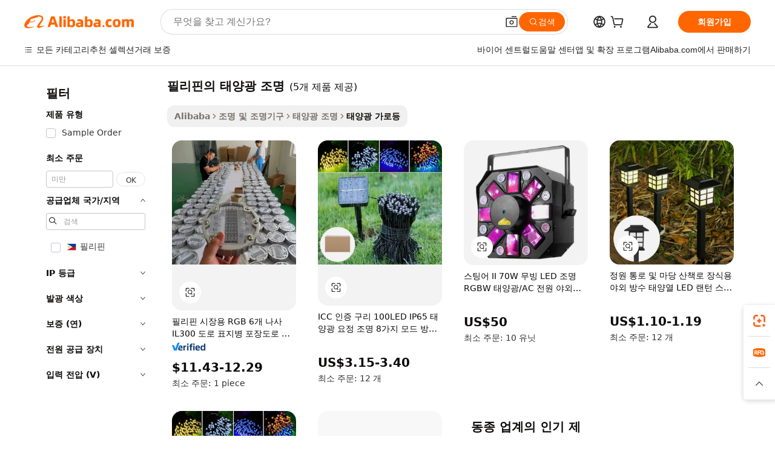

--- FILE ---
content_type: text/html;charset=UTF-8
request_url: https://korean.alibaba.com/g/fw/pc/solar-lights-in-philippines.html
body_size: 83756
content:

<!-- screen_content -->

    <!-- tangram:5410 begin-->
    <!-- tangram:529998 begin-->
    
<!DOCTYPE html>
<html lang="ko" dir="ltr">
  <head>
        <script>
      window.__BB = {
        scene: window.__bb_scene || 'traffic-free-goods'
      };
      window.__BB.BB_CWV_IGNORE = {
          lcp_element: ['#icbu-buyer-pc-top-banner'],
          lcp_url: [],
        };
      window._timing = {}
      window._timing.first_start = Date.now();
      window.needLoginInspiration = Boolean(false);
      // 变量用于标记页面首次可见时间
      let firstVisibleTime = null;
      if (typeof document.hidden !== 'undefined') {
        // 页面首次加载时直接统计
        if (!document.hidden) {
          firstVisibleTime = Date.now();
          window.__BB_timex = 1
        } else {
          // 页面不可见时监听 visibilitychange 事件
          document.addEventListener('visibilitychange', () => {
            if (!document.hidden) {
              firstVisibleTime = Date.now();
              window.__BB_timex = firstVisibleTime - window.performance.timing.navigationStart
              window.__BB.firstVisibleTime = window.__BB_timex
              console.log("Page became visible after "+ window.__BB_timex + " ms");
            }
          }, { once: true });  // 确保只触发一次
        }
      } else {
        console.warn('Page Visibility API is not supported in this browser.');
      }
    </script>
        <meta name="data-spm" content="a2700">
        <meta name="aplus-xplug" content="NONE">
        <meta name="aplus-icbu-disable-umid" content="1">
        <meta name="google-translate-customization" content="9de59014edaf3b99-22e1cf3b5ca21786-g00bb439a5e9e5f8f-f">
    <meta name="yandex-verification" content="25a76ba8e4443bb3" />
    <meta name="msvalidate.01" content="E3FBF0E89B724C30844BF17C59608E8F" />
    <meta name="viewport" content="width=device-width, initial-scale=1.0, maximum-scale=5.0, user-scalable=yes">
        <link rel="preconnect" href="https://s.alicdn.com/" crossorigin>
    <link rel="dns-prefetch" href="https://s.alicdn.com">
                        <link rel="preload" href="https://s.alicdn.com/@g/alilog/??aplus_plugin_icbufront/index.js,mlog/aplus_v2.js" as="script">
        <link rel="preload" href="https://s.alicdn.com/@img/imgextra/i2/O1CN0153JdbU26g4bILVOyC_!!6000000007690-2-tps-418-58.png" as="image">
        <script>
            window.__APLUS_ABRATE__ = {
        perf_group: 'base64cached',
        scene: "traffic-free-goods",
      };
    </script>
    <meta name="aplus-mmstat-timeout" content="15000">
        <meta content="text/html; charset=utf-8" http-equiv="Content-Type">
          <title>혁신적인 필리핀의 태양광 조명 솔루션으로 도시 지역을 밝히세요.</title>
      <meta name="keywords" content="solar light,solar lights outdoor,solar street light">
      <meta name="description" content="친환경적인 첨단 필리핀의 태양광 조명로 당신의 길을 밝히세요. 에너지 효율성, 내구성, 친환경적인 디자인을 경험해 보세요. 모든 야외 환경에 적합합니다.">
            <meta name="pagetiming-rate" content="9">
      <meta name="pagetiming-resource-rate" content="4">
                    <link rel="canonical" href="https://korean.alibaba.com/g/solar-lights-in-philippines.html">
                              <link rel="alternate" hreflang="fr" href="https://french.alibaba.com/g/solar-lights-in-philippines.html">
                  <link rel="alternate" hreflang="de" href="https://german.alibaba.com/g/solar-lights-in-philippines.html">
                  <link rel="alternate" hreflang="pt" href="https://portuguese.alibaba.com/g/solar-lights-in-philippines.html">
                  <link rel="alternate" hreflang="it" href="https://italian.alibaba.com/g/solar-lights-in-philippines.html">
                  <link rel="alternate" hreflang="es" href="https://spanish.alibaba.com/g/solar-lights-in-philippines.html">
                  <link rel="alternate" hreflang="ru" href="https://russian.alibaba.com/g/solar-lights-in-philippines.html">
                  <link rel="alternate" hreflang="ko" href="https://korean.alibaba.com/g/solar-lights-in-philippines.html">
                  <link rel="alternate" hreflang="ar" href="https://arabic.alibaba.com/g/solar-lights-in-philippines.html">
                  <link rel="alternate" hreflang="ja" href="https://japanese.alibaba.com/g/solar-lights-in-philippines.html">
                  <link rel="alternate" hreflang="tr" href="https://turkish.alibaba.com/g/solar-lights-in-philippines.html">
                  <link rel="alternate" hreflang="th" href="https://thai.alibaba.com/g/solar-lights-in-philippines.html">
                  <link rel="alternate" hreflang="vi" href="https://vietnamese.alibaba.com/g/solar-lights-in-philippines.html">
                  <link rel="alternate" hreflang="nl" href="https://dutch.alibaba.com/g/solar-lights-in-philippines.html">
                  <link rel="alternate" hreflang="he" href="https://hebrew.alibaba.com/g/solar-lights-in-philippines.html">
                  <link rel="alternate" hreflang="id" href="https://indonesian.alibaba.com/g/solar-lights-in-philippines.html">
                  <link rel="alternate" hreflang="hi" href="https://hindi.alibaba.com/g/solar-lights-in-philippines.html">
                  <link rel="alternate" hreflang="en" href="https://www.alibaba.com/showroom/solar-lights-in-philippines.html">
                  <link rel="alternate" hreflang="zh" href="https://chinese.alibaba.com/g/solar-lights-in-philippines.html">
                  <link rel="alternate" hreflang="x-default" href="https://www.alibaba.com/showroom/solar-lights-in-philippines.html">
                                        <script>
      // Aplus 配置自动打点
      var queue = window.goldlog_queue || (window.goldlog_queue = []);
      var tags = ["button", "a", "div", "span", "i", "svg", "input", "li", "tr"];
      queue.push(
        {
          action: 'goldlog.appendMetaInfo',
          arguments: [
            'aplus-auto-exp',
            [
              {
                logkey: '/sc.ug_msite.new_product_exp',
                cssSelector: '[data-spm-exp]',
                props: ["data-spm-exp"],
              },
              {
                logkey: '/sc.ug_pc.seolist_product_exp',
                cssSelector: '.traffic-card-gallery',
                props: ["data-spm-exp"],
              }
            ]
          ]
        }
      )
      queue.push({
        action: 'goldlog.setMetaInfo',
        arguments: ['aplus-auto-clk', JSON.stringify(tags.map(tag =>({
          "logkey": "/sc.ug_msite.new_product_clk",
          tag,
          "filter": "data-spm-clk",
          "props": ["data-spm-clk"]
        })))],
      });
    </script>
  </head>
  <div id="icbu-header"><div id="the-new-header" data-version="4.4.0" data-tnh-auto-exp="tnh-expose" data-scenes="search-products" style="position: relative;background-color: #fff;border-bottom: 1px solid #ddd;box-sizing: border-box; font-family:Inter,SF Pro Text,Roboto,Helvetica Neue,Helvetica,Tahoma,Arial,PingFang SC,Microsoft YaHei;"><div style="display: flex;align-items:center;height: 72px;min-width: 1200px;max-width: 1580px;margin: 0 auto;padding: 0 40px;box-sizing: border-box;"><img style="height: 29px; width: 209px;" src="https://s.alicdn.com/@img/imgextra/i2/O1CN0153JdbU26g4bILVOyC_!!6000000007690-2-tps-418-58.png" alt="" /></div><div style="min-width: 1200px;max-width: 1580px;margin: 0 auto;overflow: hidden;font-size: 14px;display: flex;justify-content: space-between;padding: 0 40px;box-sizing: border-box;"><div style="display: flex; align-items: center; justify-content: space-between"><div style="position: relative; height: 36px; padding: 0 28px 0 20px">All categories</div><div style="position: relative; height: 36px; padding-right: 28px">Featured selections</div><div style="position: relative; height: 36px">Trade Assurance</div></div><div style="display: flex; align-items: center; justify-content: space-between"><div style="position: relative; height: 36px; padding-right: 28px">Buyer Central</div><div style="position: relative; height: 36px; padding-right: 28px">Help Center</div><div style="position: relative; height: 36px; padding-right: 28px">Get the app</div><div style="position: relative; height: 36px">Become a supplier</div></div></div></div></div></div>
  <body data-spm="7724857" style="min-height: calc(100vh + 1px)"><script 
id="beacon-aplus"   
src="//s.alicdn.com/@g/alilog/??aplus_plugin_icbufront/index.js,mlog/aplus_v2.js"
exparams="aplus=async&userid=&aplus&ali_beacon_id=&ali_apache_id=33%2e1%2e196%2e251%2e1768510349222%2e868486%2e3&ali_apache_track=&ali_apache_tracktmp=&eagleeye_traceid=2103060f17685103493597083e13b0&ip=3%2e144%2e136%2e247&dmtrack_c={ali%5fresin%5ftrace%3dse%5frst%3dnull%7csp%5fviewtype%3dY%7cset%3d3%7cser%3d1007%7cpageId%3d0992241f555640e79155f9a1a3e6ba8e%7cm%5fpageid%3dnull%7cpvmi%3d81fef97a018d4c21bd3a3c4ad2a36d30%7csek%5fsepd%3d%25ED%2595%2584%25EB%25A6%25AC%25ED%2595%2580%25EC%259D%2598%2b%25ED%2583%259C%25EC%2596%2591%25EA%25B4%2591%2b%25EC%25A1%25B0%25EB%25AA%2585%7csek%3dsolar%2blights%2bin%2bphilippines%7cse%5fpn%3d1%7cp4pid%3da14f7728%2de9eb%2d4bc2%2d9c5a%2de672aaea5668%7csclkid%3dnull%7cforecast%5fpost%5fcate%3dnull%7cseo%5fnew%5fuser%5fflag%3dfalse%7ccategoryId%3d201720701%7cseo%5fsearch%5fmodel%5fupgrade%5fv2%3d2025070801%7cseo%5fmodule%5fcard%5f20240624%3d202406242%7clong%5ftext%5fgoogle%5ftranslate%5fv2%3d2407142%7cseo%5fcontent%5ftd%5fbottom%5ftext%5fupdate%5fkey%3d2025070801%7cseo%5fsearch%5fmodel%5fupgrade%5fv3%3d2025072201%7cdamo%5falt%5freplace%3d2485818%7cseo%5fsearch%5fmodel%5fmulti%5fupgrade%5fv3%3d2025081101%7cwap%5fcross%3d2007659%7cwap%5fcs%5faction%3d2005494%7cAPP%5fVisitor%5fActive%3d26705%7cseo%5fshowroom%5fgoods%5fmix%3d2005244%7cseo%5fdefault%5fcached%5flong%5ftext%5ffrom%5fnew%5fkeyword%5fstep%3d2024122502%7cshowroom%5fgeneral%5ftemplate%3d2005292%7cshowroom%5freview%3d20230308%7cwap%5fcs%5ftext%3dnull%7cstructured%5fdata%3d2025052702%7cseo%5fmulti%5fstyle%5ftext%5fupdate%3d2511181%7cpc%5fnew%5fheader%3dnull%7cseo%5fmeta%5fcate%5ftemplate%5fv1%3d2025042401%7cseo%5fmeta%5ftd%5fsearch%5fkeyword%5fstep%5fv1%3d2025040999%7cshowroom%5fft%5flong%5ftext%5fbaks%3d80802%7cseo%5ffirstcache%3d2025121600%7cAPP%5fGrowing%5fBuyer%5fHigh%5fIntent%5fActive%3d25488%7cshowroom%5fpc%5fv2019%3d2104%7cAPP%5fProspecting%5fBuyer%3d26707%7ccache%5fcontrol%3d2481986%7cAPP%5fChurned%5fCore%5fBuyer%3d25463%7cseo%5fdefault%5fcached%5flong%5ftext%5fstep%3d24110802%7camp%5flighthouse%5fscore%5fimage%3d19657%7cseo%5fft%5ftranslate%5fgemini%3d25012003%7cwap%5fnode%5fssr%3d2015725%7cdataphant%5fopen%3d27030%7clongtext%5fmulti%5fstyle%5fexpand%5frussian%3d2510141%7cseo%5flongtext%5fgoogle%5fdata%5fsection%3d25021702%7cindustry%5fpopular%5ffloor%3dnull%7cwap%5fad%5fgoods%5fproduct%5finterval%3dnull%7cseo%5fgoods%5fbootom%5fwholesale%5flink%3dnull%7cseo%5fmiddle%5fwholesale%5flink%3d2486164%7cseo%5fkeyword%5faatest%3d5%7cft%5flong%5ftext%5fenpand%5fstep2%3d121602%7cseo%5fft%5flongtext%5fexpand%5fstep3%3d25012102%7cseo%5fwap%5fheadercard%3d2006288%7cAPP%5fChurned%5fInactive%5fVisitor%3d25497%7cAPP%5fGrowing%5fBuyer%5fHigh%5fIntent%5fInactive%3d25484%7cseo%5fmeta%5ftd%5fmulti%5fkey%3d2025061801%7ctop%5frecommend%5f20250120%3d202501201%7clongtext%5fmulti%5fstyle%5fexpand%5ffrench%5fcopy%3d25091802%7clongtext%5fmulti%5fstyle%5fexpand%5ffrench%5fcopy%5fcopy%3d25092502%7cseo%5ffloor%5fexp%3dnull%7cseo%5fshowroom%5falgo%5flink%3d17764%7cseo%5fmeta%5ftd%5faib%5fgeneral%5fkey%3d2025091900%7ccountry%5findustry%3d202311033%7cpc%5ffree%5fswitchtosearch%3d2020529%7cshowroom%5fft%5flong%5ftext%5fenpand%5fstep1%3d101102%7cseo%5fshowroom%5fnorel%3dnull%7cplp%5fstyle%5f25%5fpc%3d202505222%7cseo%5fggs%5flayer%3d10011%7cquery%5fmutil%5flang%5ftranslate%3d2025060300%7cAPP%5fChurned%5fBuyer%3d25466%7cstream%5frender%5fperf%5fopt%3d2309181%7cwap%5fgoods%3d2007383%7cseo%5fshowroom%5fsimilar%5f20240614%3d202406142%7cchinese%5fopen%3d6307%7cquery%5fgpt%5ftranslate%3d20240820%7cad%5fproduct%5finterval%3dnull%7camp%5fto%5fpwa%3d2007359%7cplp%5faib%5fmulti%5fai%5fmeta%3d20250401%7cwap%5fsupplier%5fcontent%3dnull%7cpc%5ffree%5frefactoring%3d20220315%7cAPP%5fGrowing%5fBuyer%5fInactive%3d25476%7csso%5foem%5ffloor%3dnull%7cseo%5fpc%5fnew%5fview%5f20240807%3d202408072%7cseo%5fbottom%5ftext%5fentity%5fkey%5fcopy%3d2025062400%7cstream%5frender%3d433763%7cseo%5fmodule%5fcard%5f20240424%3d202404241%7cseo%5ftitle%5freplace%5f20191226%3d5841%7clongtext%5fmulti%5fstyle%5fexpand%3d25090802%7cgoogleweblight%3d6516%7clighthouse%5fbase64%3dnull%7cAPP%5fProspecting%5fBuyer%5fActive%3d26719%7cad%5fgoods%5fproduct%5finterval%3dnull%7cseo%5fbottom%5fdeep%5fextend%5fkw%5fkey%3d2025071101%7clongtext%5fmulti%5fstyle%5fexpand%5fturkish%3d25102802%7cilink%5fuv%3d20240911%7cwap%5flist%5fwakeup%3d2005832%7ctpp%5fcrosslink%5fpc%3d20205311%7cseo%5ftop%5fbooth%3d18501%7cAPP%5fGrowing%5fBuyer%5fLess%5fActive%3d25472%7cseo%5fsearch%5fmodel%5fupgrade%5frank%3d2025092401%7cgoodslayer%3d7977%7cft%5flong%5ftext%5ftranslate%5fexpand%5fstep1%3d24110802%7cseo%5fheaderstyle%5ftraffic%5fkey%5fv1%3d2025072100%7ccrosslink%5fswitch%3d2008141%7cp4p%5foutline%3d20240328%7cseo%5fmeta%5ftd%5faib%5fv2%5fkey%3d2025091800%7crts%5fmulti%3d2008404%7cAPP%5fVisitor%5fLess%5fActive%3d26698%7cseo%5fsearch%5franker%5fid%3d2025112401%7cplp%5fstyle%5f25%3d202505192%7ccdn%5fvm%3d2007368%7cwap%5fad%5fproduct%5finterval%3dnull%7cseo%5fsearch%5fmodel%5fmulti%5fupgrade%5frank%3d2025092401%7cpc%5fcard%5fshare%3d2025081201%7cAPP%5fGrowing%5fBuyer%5fHigh%5fIntent%5fLess%5fActive%3d25480%7cgoods%5ftitle%5fsubstitute%3d9617%7cwap%5fscreen%5fexp%3d2025081400%7creact%5fheader%5ftest%3d202502182%7cpc%5fcs%5fcolor%3dnull%7cshowroom%5fft%5flong%5ftext%5ftest%3d72502%7cone%5ftap%5flogin%5fABTest%3d202308153%7cseo%5fhyh%5fshow%5ftags%3d9867%7cplp%5fstructured%5fdata%3d2508182%7cguide%5fdelete%3d2008526%7cseo%5findustry%5ftemplate%3dnull%7cseo%5fmeta%5ftd%5fmulti%5fes%5fkey%3d2025073101%7cseo%5fshowroom%5fdata%5fmix%3d19888%7csso%5ftop%5franking%5ffloor%3d20031%7cseo%5ftd%5fdeep%5fupgrade%5fkey%5fv3%3d2025081101%7cwap%5fue%5fone%3d2025111401%7cshowroom%5fto%5frts%5flink%3d2008480%7ccountrysearch%5ftest%3dnull%7cshowroom%5flist%5fnew%5farrival%3d2811002%7cchannel%5famp%5fto%5fpwa%3d2008435%7cseo%5fmulti%5fstyles%5flong%5ftext%3d2503172%7cseo%5fmeta%5ftext%5fmutli%5fcate%5ftemplate%5fv1%3d2025080801%7cseo%5fdefault%5fcached%5fmutil%5flong%5ftext%5fstep%3d24110436%7cseo%5faction%5fpoint%5ftype%3d22823%7cseo%5faib%5ftd%5flaunch%5f20240828%5fcopy%3d202408282%7cseo%5fshowroom%5fwholesale%5flink%3dnull%7cseo%5fperf%5fimprove%3d2023999%7cseo%5fwap%5flist%5fbounce%5f01%3d2063%7cseo%5fwap%5flist%5fbounce%5f02%3d2128%7cAPP%5fGrowing%5fBuyer%5fActive%3d25492%7cvideolayer%3dnull%7cvideo%5fplay%3dnull%7cAPP%5fChurned%5fMember%5fInactive%3d25501%7cseo%5fgoogle%5fnew%5fstruct%3d438326%7ctpp%5ftrace%3dseoKeyword%2dseoKeyword%5fv3%2dbase%2dORIGINAL}&pageid=039088f7210326dc1768510349&hn=ensearchweb033003038220%2erg%2dus%2deast%2eus68&asid=AQAAAACNU2lpe1pBSAAAAADK6xHOr9wbsg==&treq=&tres=" async>
</script>
            <style>body{background-color:white;}.no-scrollbar.il-sticky.il-top-0.il-max-h-\[100vh\].il-w-\[200px\].il-flex-shrink-0.il-flex-grow-0.il-overflow-y-scroll{background-color:#FFF;padding-left:12px}</style>
                    <!-- tangram:530006 begin-->
<!--  -->
 <style>
   @keyframes il-spin {
     to {
       transform: rotate(360deg);
     }
   }
   @keyframes il-pulse {
     50% {
       opacity: 0.5;
     }
   }
   .traffic-card-gallery {display: flex;position: relative;flex-direction: column;justify-content: flex-start;border-radius: 0.5rem;background-color: #fff;padding: 0.5rem 0.5rem 1rem;overflow: hidden;font-size: 0.75rem;line-height: 1rem;}
   .traffic-card-list {display: flex;position: relative;flex-direction: row;justify-content: flex-start;border-bottom-width: 1px;background-color: #fff;padding: 1rem;height: 292px;overflow: hidden;font-size: 0.75rem;line-height: 1rem;}
   .product-price {
     b {
       font-size: 22px;
     }
   }
   .skel-loading {
       animation: il-pulse 2s cubic-bezier(0.4, 0, 0.6, 1) infinite;background-color: hsl(60, 4.8%, 95.9%);
   }
 </style>
<div id="first-cached-card">
  <div style="box-sizing:border-box;display: flex;position: absolute;left: 0;right: 0;margin: 0 auto;z-index: 1;min-width: 1200px;max-width: 1580px;padding: 0.75rem 3.25rem 0;pointer-events: none;">
    <!--页面左侧区域-->
    <div style="width: 200px;padding-top: 1rem;padding-left:12px; background-color: #fff;border-radius: 0.25rem">
      <div class="skel-loading" style="height: 1.5rem;width: 50%;border-radius: 0.25rem;"></div>
      <div style="margin-top: 1rem;margin-bottom: 1rem;">
        <div class="skel-loading" style="height: 1rem;width: calc(100% * 5 / 6);"></div>
        <div
          class="skel-loading"
          style="margin-top: 1rem;height: 1rem;width: calc(100% * 8 / 12);"
        ></div>
        <div class="skel-loading" style="margin-top: 1rem;height: 1rem;width: 75%;"></div>
        <div
          class="skel-loading"
          style="margin-top: 1rem;height: 1rem;width: calc(100% * 7 / 12);"
        ></div>
      </div>
      <div class="skel-loading" style="height: 1.5rem;width: 50%;border-radius: 0.25rem;"></div>
      <div style="margin-top: 1rem;margin-bottom: 1rem;">
        <div class="skel-loading" style="height: 1rem;width: calc(100% * 5 / 6);"></div>
        <div
          class="skel-loading"
          style="margin-top: 1rem;height: 1rem;width: calc(100% * 8 / 12);"
        ></div>
        <div class="skel-loading" style="margin-top: 1rem;height: 1rem;width: 75%;"></div>
        <div
          class="skel-loading"
          style="margin-top: 1rem;height: 1rem;width: calc(100% * 7 / 12);"
        ></div>
      </div>
      <div class="skel-loading" style="height: 1.5rem;width: 50%;border-radius: 0.25rem;"></div>
      <div style="margin-top: 1rem;margin-bottom: 1rem;">
        <div class="skel-loading" style="height: 1rem;width: calc(100% * 5 / 6);"></div>
        <div
          class="skel-loading"
          style="margin-top: 1rem;height: 1rem;width: calc(100% * 8 / 12);"
        ></div>
        <div class="skel-loading" style="margin-top: 1rem;height: 1rem;width: 75%;"></div>
        <div
          class="skel-loading"
          style="margin-top: 1rem;height: 1rem;width: calc(100% * 7 / 12);"
        ></div>
      </div>
      <div class="skel-loading" style="height: 1.5rem;width: 50%;border-radius: 0.25rem;"></div>
      <div style="margin-top: 1rem;margin-bottom: 1rem;">
        <div class="skel-loading" style="height: 1rem;width: calc(100% * 5 / 6);"></div>
        <div
          class="skel-loading"
          style="margin-top: 1rem;height: 1rem;width: calc(100% * 8 / 12);"
        ></div>
        <div class="skel-loading" style="margin-top: 1rem;height: 1rem;width: 75%;"></div>
        <div
          class="skel-loading"
          style="margin-top: 1rem;height: 1rem;width: calc(100% * 7 / 12);"
        ></div>
      </div>
      <div class="skel-loading" style="height: 1.5rem;width: 50%;border-radius: 0.25rem;"></div>
      <div style="margin-top: 1rem;margin-bottom: 1rem;">
        <div class="skel-loading" style="height: 1rem;width: calc(100% * 5 / 6);"></div>
        <div
          class="skel-loading"
          style="margin-top: 1rem;height: 1rem;width: calc(100% * 8 / 12);"
        ></div>
        <div class="skel-loading" style="margin-top: 1rem;height: 1rem;width: 75%;"></div>
        <div
          class="skel-loading"
          style="margin-top: 1rem;height: 1rem;width: calc(100% * 7 / 12);"
        ></div>
      </div>
      <div class="skel-loading" style="height: 1.5rem;width: 50%;border-radius: 0.25rem;"></div>
      <div style="margin-top: 1rem;margin-bottom: 1rem;">
        <div class="skel-loading" style="height: 1rem;width: calc(100% * 5 / 6);"></div>
        <div
          class="skel-loading"
          style="margin-top: 1rem;height: 1rem;width: calc(100% * 8 / 12);"
        ></div>
        <div class="skel-loading" style="margin-top: 1rem;height: 1rem;width: 75%;"></div>
        <div
          class="skel-loading"
          style="margin-top: 1rem;height: 1rem;width: calc(100% * 7 / 12);"
        ></div>
      </div>
    </div>
    <!--页面主体区域-->
    <div style="flex: 1 1 0%; overflow: hidden;padding: 0.5rem 0.5rem 0.5rem 1.5rem">
      <div style="height: 1.25rem;margin-bottom: 1rem;"></div>
      <!-- keywords -->
      <div style="margin-bottom: 1rem;height: 1.75rem;font-weight: 700;font-size: 1.25rem;line-height: 1.75rem;"></div>
      <!-- longtext -->
            <div style="width: calc(25% - 0.9rem);pointer-events: auto">
        <div class="traffic-card-gallery">
          <!-- ProductImage -->
          <a href="//www.alibaba.com/product-detail/6-Screws-IL300-Road-Stud-Pavement_1600295379078.html?from=SEO" target="_blank" style="position: relative;margin-bottom: 0.5rem;aspect-ratio: 1;overflow: hidden;border-radius: 0.5rem;">
            <div style="display: flex; overflow: hidden">
              <div style="position: relative;margin: 0;width: 100%;min-width: 0;flex-shrink: 0;flex-grow: 0;flex-basis: 100%;padding: 0;">
                <img style="position: relative; aspect-ratio: 1; width: 100%" src="[data-uri]" loading="eager" />
                <div style="position: absolute;left: 0;bottom: 0;right: 0;top: 0;background-color: #000;opacity: 0.05;"></div>
              </div>
            </div>
          </a>
          <div style="display: flex;flex: 1 1 0%;flex-direction: column;justify-content: space-between;">
            <div>
              <a class="skel-loading" style="margin-top: 0.5rem;display:inline-block;width:100%;height:1rem;" href="//www.alibaba.com/product-detail/6-Screws-IL300-Road-Stud-Pavement_1600295379078.html" target="_blank"></a>
              <a class="skel-loading" style="margin-top: 0.125rem;display:inline-block;width:100%;height:1rem;" href="//www.alibaba.com/product-detail/6-Screws-IL300-Road-Stud-Pavement_1600295379078.html" target="_blank"></a>
              <div class="skel-loading" style="margin-top: 0.25rem;height:1.625rem;width:75%"></div>
              <div class="skel-loading" style="margin-top: 0.5rem;height: 1rem;width:50%"></div>
              <div class="skel-loading" style="margin-top:0.25rem;height:1rem;width:25%"></div>
            </div>
          </div>

        </div>
      </div>

    </div>
  </div>
</div>
<!-- tangram:530006 end-->
            <style>.component-left-filter-callback{display:flex;position:relative;margin-top:10px;height:1200px}.component-left-filter-callback img{width:200px}.component-left-filter-callback i{position:absolute;top:5%;left:50%}.related-search-wrapper{padding:.5rem;--tw-bg-opacity: 1;background-color:#fff;background-color:rgba(255,255,255,var(--tw-bg-opacity, 1));border-width:1px;border-color:var(--input)}.related-search-wrapper .related-search-box{margin:12px 16px}.related-search-wrapper .related-search-box .related-search-title{display:inline;float:start;color:#666;word-wrap:break-word;margin-right:12px;width:13%}.related-search-wrapper .related-search-box .related-search-content{display:flex;flex-wrap:wrap}.related-search-wrapper .related-search-box .related-search-content .related-search-link{margin-right:12px;width:23%;overflow:hidden;color:#666;text-overflow:ellipsis;white-space:nowrap}.product-title img{margin-right:.5rem;display:inline-block;height:1rem;vertical-align:sub}.product-price b{font-size:22px}.similar-icon{position:absolute;bottom:12px;z-index:2;right:12px}.rfq-card{display:inline-block;position:relative;box-sizing:border-box;margin-bottom:36px}.rfq-card .rfq-card-content{display:flex;position:relative;flex-direction:column;align-items:flex-start;background-size:cover;background-color:#fff;padding:12px;width:100%;height:100%}.rfq-card .rfq-card-content .rfq-card-icon{margin-top:50px}.rfq-card .rfq-card-content .rfq-card-icon img{width:45px}.rfq-card .rfq-card-content .rfq-card-top-title{margin-top:14px;color:#222;font-weight:400;font-size:16px}.rfq-card .rfq-card-content .rfq-card-title{margin-top:24px;color:#333;font-weight:800;font-size:20px}.rfq-card .rfq-card-content .rfq-card-input-box{margin-top:24px;width:100%}.rfq-card .rfq-card-content .rfq-card-input-box textarea{box-sizing:border-box;border:1px solid #ddd;border-radius:4px;background-color:#fff;padding:9px 12px;width:100%;height:88px;resize:none;color:#666;font-weight:400;font-size:13px;font-family:inherit}.rfq-card .rfq-card-content .rfq-card-button{margin-top:24px;border:1px solid #666;border-radius:16px;background-color:#fff;width:67%;color:#000;font-weight:700;font-size:14px;line-height:30px;text-align:center}[data-modulename^=ProductList-] div{contain-intrinsic-size:auto 500px}.traffic-card-gallery:hover{--tw-shadow: 0px 2px 6px 2px rgba(0,0,0,.12157);--tw-shadow-colored: 0px 2px 6px 2px var(--tw-shadow-color);box-shadow:0 0 #0000,0 0 #0000,0 2px 6px 2px #0000001f;box-shadow:var(--tw-ring-offset-shadow, 0 0 rgba(0,0,0,0)),var(--tw-ring-shadow, 0 0 rgba(0,0,0,0)),var(--tw-shadow);z-index:10}.traffic-card-gallery{position:relative;display:flex;flex-direction:column;justify-content:flex-start;overflow:hidden;border-radius:.75rem;--tw-bg-opacity: 1;background-color:#fff;background-color:rgba(255,255,255,var(--tw-bg-opacity, 1));padding:.5rem;font-size:.75rem;line-height:1rem}.traffic-card-list{position:relative;display:flex;height:292px;flex-direction:row;justify-content:flex-start;overflow:hidden;border-bottom-width:1px;--tw-bg-opacity: 1;background-color:#fff;background-color:rgba(255,255,255,var(--tw-bg-opacity, 1));padding:1rem;font-size:.75rem;line-height:1rem}.traffic-card-g-industry:hover{--tw-shadow: 0 0 10px rgba(0,0,0,.1);--tw-shadow-colored: 0 0 10px var(--tw-shadow-color);box-shadow:0 0 #0000,0 0 #0000,0 0 10px #0000001a;box-shadow:var(--tw-ring-offset-shadow, 0 0 rgba(0,0,0,0)),var(--tw-ring-shadow, 0 0 rgba(0,0,0,0)),var(--tw-shadow)}.traffic-card-g-industry{position:relative;border-radius:var(--radius);--tw-bg-opacity: 1;background-color:#fff;background-color:rgba(255,255,255,var(--tw-bg-opacity, 1));padding:1.25rem .75rem .75rem;font-size:.875rem;line-height:1.25rem}.module-filter-section-wrapper{max-height:none!important;overflow-x:hidden}*,:before,:after{--tw-border-spacing-x: 0;--tw-border-spacing-y: 0;--tw-translate-x: 0;--tw-translate-y: 0;--tw-rotate: 0;--tw-skew-x: 0;--tw-skew-y: 0;--tw-scale-x: 1;--tw-scale-y: 1;--tw-pan-x: ;--tw-pan-y: ;--tw-pinch-zoom: ;--tw-scroll-snap-strictness: proximity;--tw-gradient-from-position: ;--tw-gradient-via-position: ;--tw-gradient-to-position: ;--tw-ordinal: ;--tw-slashed-zero: ;--tw-numeric-figure: ;--tw-numeric-spacing: ;--tw-numeric-fraction: ;--tw-ring-inset: ;--tw-ring-offset-width: 0px;--tw-ring-offset-color: #fff;--tw-ring-color: rgba(59, 130, 246, .5);--tw-ring-offset-shadow: 0 0 rgba(0,0,0,0);--tw-ring-shadow: 0 0 rgba(0,0,0,0);--tw-shadow: 0 0 rgba(0,0,0,0);--tw-shadow-colored: 0 0 rgba(0,0,0,0);--tw-blur: ;--tw-brightness: ;--tw-contrast: ;--tw-grayscale: ;--tw-hue-rotate: ;--tw-invert: ;--tw-saturate: ;--tw-sepia: ;--tw-drop-shadow: ;--tw-backdrop-blur: ;--tw-backdrop-brightness: ;--tw-backdrop-contrast: ;--tw-backdrop-grayscale: ;--tw-backdrop-hue-rotate: ;--tw-backdrop-invert: ;--tw-backdrop-opacity: ;--tw-backdrop-saturate: ;--tw-backdrop-sepia: ;--tw-contain-size: ;--tw-contain-layout: ;--tw-contain-paint: ;--tw-contain-style: }::backdrop{--tw-border-spacing-x: 0;--tw-border-spacing-y: 0;--tw-translate-x: 0;--tw-translate-y: 0;--tw-rotate: 0;--tw-skew-x: 0;--tw-skew-y: 0;--tw-scale-x: 1;--tw-scale-y: 1;--tw-pan-x: ;--tw-pan-y: ;--tw-pinch-zoom: ;--tw-scroll-snap-strictness: proximity;--tw-gradient-from-position: ;--tw-gradient-via-position: ;--tw-gradient-to-position: ;--tw-ordinal: ;--tw-slashed-zero: ;--tw-numeric-figure: ;--tw-numeric-spacing: ;--tw-numeric-fraction: ;--tw-ring-inset: ;--tw-ring-offset-width: 0px;--tw-ring-offset-color: #fff;--tw-ring-color: rgba(59, 130, 246, .5);--tw-ring-offset-shadow: 0 0 rgba(0,0,0,0);--tw-ring-shadow: 0 0 rgba(0,0,0,0);--tw-shadow: 0 0 rgba(0,0,0,0);--tw-shadow-colored: 0 0 rgba(0,0,0,0);--tw-blur: ;--tw-brightness: ;--tw-contrast: ;--tw-grayscale: ;--tw-hue-rotate: ;--tw-invert: ;--tw-saturate: ;--tw-sepia: ;--tw-drop-shadow: ;--tw-backdrop-blur: ;--tw-backdrop-brightness: ;--tw-backdrop-contrast: ;--tw-backdrop-grayscale: ;--tw-backdrop-hue-rotate: ;--tw-backdrop-invert: ;--tw-backdrop-opacity: ;--tw-backdrop-saturate: ;--tw-backdrop-sepia: ;--tw-contain-size: ;--tw-contain-layout: ;--tw-contain-paint: ;--tw-contain-style: }*,:before,:after{box-sizing:border-box;border-width:0;border-style:solid;border-color:#e5e7eb}:before,:after{--tw-content: ""}html,:host{line-height:1.5;-webkit-text-size-adjust:100%;-moz-tab-size:4;-o-tab-size:4;tab-size:4;font-family:ui-sans-serif,system-ui,-apple-system,Segoe UI,Roboto,Ubuntu,Cantarell,Noto Sans,sans-serif,"Apple Color Emoji","Segoe UI Emoji",Segoe UI Symbol,"Noto Color Emoji";font-feature-settings:normal;font-variation-settings:normal;-webkit-tap-highlight-color:transparent}body{margin:0;line-height:inherit}hr{height:0;color:inherit;border-top-width:1px}abbr:where([title]){text-decoration:underline;-webkit-text-decoration:underline dotted;text-decoration:underline dotted}h1,h2,h3,h4,h5,h6{font-size:inherit;font-weight:inherit}a{color:inherit;text-decoration:inherit}b,strong{font-weight:bolder}code,kbd,samp,pre{font-family:ui-monospace,SFMono-Regular,Menlo,Monaco,Consolas,Liberation Mono,Courier New,monospace;font-feature-settings:normal;font-variation-settings:normal;font-size:1em}small{font-size:80%}sub,sup{font-size:75%;line-height:0;position:relative;vertical-align:baseline}sub{bottom:-.25em}sup{top:-.5em}table{text-indent:0;border-color:inherit;border-collapse:collapse}button,input,optgroup,select,textarea{font-family:inherit;font-feature-settings:inherit;font-variation-settings:inherit;font-size:100%;font-weight:inherit;line-height:inherit;letter-spacing:inherit;color:inherit;margin:0;padding:0}button,select{text-transform:none}button,input:where([type=button]),input:where([type=reset]),input:where([type=submit]){-webkit-appearance:button;background-color:transparent;background-image:none}:-moz-focusring{outline:auto}:-moz-ui-invalid{box-shadow:none}progress{vertical-align:baseline}::-webkit-inner-spin-button,::-webkit-outer-spin-button{height:auto}[type=search]{-webkit-appearance:textfield;outline-offset:-2px}::-webkit-search-decoration{-webkit-appearance:none}::-webkit-file-upload-button{-webkit-appearance:button;font:inherit}summary{display:list-item}blockquote,dl,dd,h1,h2,h3,h4,h5,h6,hr,figure,p,pre{margin:0}fieldset{margin:0;padding:0}legend{padding:0}ol,ul,menu{list-style:none;margin:0;padding:0}dialog{padding:0}textarea{resize:vertical}input::-moz-placeholder,textarea::-moz-placeholder{opacity:1;color:#9ca3af}input::placeholder,textarea::placeholder{opacity:1;color:#9ca3af}button,[role=button]{cursor:pointer}:disabled{cursor:default}img,svg,video,canvas,audio,iframe,embed,object{display:block;vertical-align:middle}img,video{max-width:100%;height:auto}[hidden]:where(:not([hidden=until-found])){display:none}:root{--background: hsl(0, 0%, 100%);--foreground: hsl(20, 14.3%, 4.1%);--card: hsl(0, 0%, 100%);--card-foreground: hsl(20, 14.3%, 4.1%);--popover: hsl(0, 0%, 100%);--popover-foreground: hsl(20, 14.3%, 4.1%);--primary: hsl(24, 100%, 50%);--primary-foreground: hsl(60, 9.1%, 97.8%);--secondary: hsl(60, 4.8%, 95.9%);--secondary-foreground: #333;--muted: hsl(60, 4.8%, 95.9%);--muted-foreground: hsl(25, 5.3%, 44.7%);--accent: hsl(60, 4.8%, 95.9%);--accent-foreground: hsl(24, 9.8%, 10%);--destructive: hsl(0, 84.2%, 60.2%);--destructive-foreground: hsl(60, 9.1%, 97.8%);--border: hsl(20, 5.9%, 90%);--input: hsl(20, 5.9%, 90%);--ring: hsl(24.6, 95%, 53.1%);--radius: 1rem}.dark{--background: hsl(20, 14.3%, 4.1%);--foreground: hsl(60, 9.1%, 97.8%);--card: hsl(20, 14.3%, 4.1%);--card-foreground: hsl(60, 9.1%, 97.8%);--popover: hsl(20, 14.3%, 4.1%);--popover-foreground: hsl(60, 9.1%, 97.8%);--primary: hsl(20.5, 90.2%, 48.2%);--primary-foreground: hsl(60, 9.1%, 97.8%);--secondary: hsl(12, 6.5%, 15.1%);--secondary-foreground: hsl(60, 9.1%, 97.8%);--muted: hsl(12, 6.5%, 15.1%);--muted-foreground: hsl(24, 5.4%, 63.9%);--accent: hsl(12, 6.5%, 15.1%);--accent-foreground: hsl(60, 9.1%, 97.8%);--destructive: hsl(0, 72.2%, 50.6%);--destructive-foreground: hsl(60, 9.1%, 97.8%);--border: hsl(12, 6.5%, 15.1%);--input: hsl(12, 6.5%, 15.1%);--ring: hsl(20.5, 90.2%, 48.2%)}*{border-color:#e7e5e4;border-color:var(--border)}body{background-color:#fff;background-color:var(--background);color:#0c0a09;color:var(--foreground)}.il-sr-only{position:absolute;width:1px;height:1px;padding:0;margin:-1px;overflow:hidden;clip:rect(0,0,0,0);white-space:nowrap;border-width:0}.il-invisible{visibility:hidden}.il-fixed{position:fixed}.il-absolute{position:absolute}.il-relative{position:relative}.il-sticky{position:sticky}.il-inset-0{inset:0}.il--bottom-12{bottom:-3rem}.il--top-12{top:-3rem}.il-bottom-0{bottom:0}.il-bottom-2{bottom:.5rem}.il-bottom-3{bottom:.75rem}.il-bottom-4{bottom:1rem}.il-end-0{right:0}.il-end-2{right:.5rem}.il-end-3{right:.75rem}.il-end-4{right:1rem}.il-left-0{left:0}.il-left-3{left:.75rem}.il-right-0{right:0}.il-right-2{right:.5rem}.il-right-3{right:.75rem}.il-start-0{left:0}.il-start-1\/2{left:50%}.il-start-2{left:.5rem}.il-start-3{left:.75rem}.il-start-\[50\%\]{left:50%}.il-top-0{top:0}.il-top-1\/2{top:50%}.il-top-16{top:4rem}.il-top-4{top:1rem}.il-top-\[50\%\]{top:50%}.il-z-10{z-index:10}.il-z-50{z-index:50}.il-z-\[9999\]{z-index:9999}.il-col-span-4{grid-column:span 4 / span 4}.il-m-0{margin:0}.il-m-3{margin:.75rem}.il-m-auto{margin:auto}.il-mx-auto{margin-left:auto;margin-right:auto}.il-my-3{margin-top:.75rem;margin-bottom:.75rem}.il-my-5{margin-top:1.25rem;margin-bottom:1.25rem}.il-my-auto{margin-top:auto;margin-bottom:auto}.\!il-mb-4{margin-bottom:1rem!important}.il--mt-4{margin-top:-1rem}.il-mb-0{margin-bottom:0}.il-mb-1{margin-bottom:.25rem}.il-mb-2{margin-bottom:.5rem}.il-mb-3{margin-bottom:.75rem}.il-mb-4{margin-bottom:1rem}.il-mb-5{margin-bottom:1.25rem}.il-mb-6{margin-bottom:1.5rem}.il-mb-8{margin-bottom:2rem}.il-mb-\[-0\.75rem\]{margin-bottom:-.75rem}.il-mb-\[0\.125rem\]{margin-bottom:.125rem}.il-me-1{margin-right:.25rem}.il-me-2{margin-right:.5rem}.il-me-3{margin-right:.75rem}.il-me-auto{margin-right:auto}.il-mr-1{margin-right:.25rem}.il-mr-2{margin-right:.5rem}.il-ms-1{margin-left:.25rem}.il-ms-4{margin-left:1rem}.il-ms-5{margin-left:1.25rem}.il-ms-8{margin-left:2rem}.il-ms-\[\.375rem\]{margin-left:.375rem}.il-ms-auto{margin-left:auto}.il-mt-0{margin-top:0}.il-mt-0\.5{margin-top:.125rem}.il-mt-1{margin-top:.25rem}.il-mt-2{margin-top:.5rem}.il-mt-3{margin-top:.75rem}.il-mt-4{margin-top:1rem}.il-mt-6{margin-top:1.5rem}.il-line-clamp-1{overflow:hidden;display:-webkit-box;-webkit-box-orient:vertical;-webkit-line-clamp:1}.il-line-clamp-2{overflow:hidden;display:-webkit-box;-webkit-box-orient:vertical;-webkit-line-clamp:2}.il-line-clamp-6{overflow:hidden;display:-webkit-box;-webkit-box-orient:vertical;-webkit-line-clamp:6}.il-inline-block{display:inline-block}.il-inline{display:inline}.il-flex{display:flex}.il-inline-flex{display:inline-flex}.il-grid{display:grid}.il-aspect-square{aspect-ratio:1 / 1}.il-size-5{width:1.25rem;height:1.25rem}.il-h-1{height:.25rem}.il-h-10{height:2.5rem}.il-h-11{height:2.75rem}.il-h-20{height:5rem}.il-h-24{height:6rem}.il-h-3\.5{height:.875rem}.il-h-4{height:1rem}.il-h-40{height:10rem}.il-h-6{height:1.5rem}.il-h-8{height:2rem}.il-h-9{height:2.25rem}.il-h-\[150px\]{height:150px}.il-h-\[152px\]{height:152px}.il-h-\[18\.25rem\]{height:18.25rem}.il-h-\[292px\]{height:292px}.il-h-\[600px\]{height:600px}.il-h-auto{height:auto}.il-h-fit{height:-moz-fit-content;height:fit-content}.il-h-full{height:100%}.il-h-screen{height:100vh}.il-max-h-\[100vh\]{max-height:100vh}.il-w-1\/2{width:50%}.il-w-10{width:2.5rem}.il-w-10\/12{width:83.333333%}.il-w-4{width:1rem}.il-w-6{width:1.5rem}.il-w-64{width:16rem}.il-w-7\/12{width:58.333333%}.il-w-72{width:18rem}.il-w-8{width:2rem}.il-w-8\/12{width:66.666667%}.il-w-9{width:2.25rem}.il-w-9\/12{width:75%}.il-w-\[200px\]{width:200px}.il-w-\[84px\]{width:84px}.il-w-fit{width:-moz-fit-content;width:fit-content}.il-w-full{width:100%}.il-w-screen{width:100vw}.il-min-w-0{min-width:0px}.il-min-w-3{min-width:.75rem}.il-min-w-\[1200px\]{min-width:1200px}.il-max-w-\[1000px\]{max-width:1000px}.il-max-w-\[1580px\]{max-width:1580px}.il-max-w-full{max-width:100%}.il-max-w-lg{max-width:32rem}.il-flex-1{flex:1 1 0%}.il-flex-shrink-0,.il-shrink-0{flex-shrink:0}.il-flex-grow-0,.il-grow-0{flex-grow:0}.il-basis-24{flex-basis:6rem}.il-basis-full{flex-basis:100%}.il-origin-\[--radix-tooltip-content-transform-origin\]{transform-origin:var(--radix-tooltip-content-transform-origin)}.il--translate-x-1\/2{--tw-translate-x: -50%;transform:translate(-50%,var(--tw-translate-y)) rotate(var(--tw-rotate)) skew(var(--tw-skew-x)) skewY(var(--tw-skew-y)) scaleX(var(--tw-scale-x)) scaleY(var(--tw-scale-y));transform:translate(var(--tw-translate-x),var(--tw-translate-y)) rotate(var(--tw-rotate)) skew(var(--tw-skew-x)) skewY(var(--tw-skew-y)) scaleX(var(--tw-scale-x)) scaleY(var(--tw-scale-y))}.il--translate-y-1\/2{--tw-translate-y: -50%;transform:translate(var(--tw-translate-x),-50%) rotate(var(--tw-rotate)) skew(var(--tw-skew-x)) skewY(var(--tw-skew-y)) scaleX(var(--tw-scale-x)) scaleY(var(--tw-scale-y));transform:translate(var(--tw-translate-x),var(--tw-translate-y)) rotate(var(--tw-rotate)) skew(var(--tw-skew-x)) skewY(var(--tw-skew-y)) scaleX(var(--tw-scale-x)) scaleY(var(--tw-scale-y))}.il-translate-x-\[-50\%\]{--tw-translate-x: -50%;transform:translate(-50%,var(--tw-translate-y)) rotate(var(--tw-rotate)) skew(var(--tw-skew-x)) skewY(var(--tw-skew-y)) scaleX(var(--tw-scale-x)) scaleY(var(--tw-scale-y));transform:translate(var(--tw-translate-x),var(--tw-translate-y)) rotate(var(--tw-rotate)) skew(var(--tw-skew-x)) skewY(var(--tw-skew-y)) scaleX(var(--tw-scale-x)) scaleY(var(--tw-scale-y))}.il-translate-y-\[-50\%\]{--tw-translate-y: -50%;transform:translate(var(--tw-translate-x),-50%) rotate(var(--tw-rotate)) skew(var(--tw-skew-x)) skewY(var(--tw-skew-y)) scaleX(var(--tw-scale-x)) scaleY(var(--tw-scale-y));transform:translate(var(--tw-translate-x),var(--tw-translate-y)) rotate(var(--tw-rotate)) skew(var(--tw-skew-x)) skewY(var(--tw-skew-y)) scaleX(var(--tw-scale-x)) scaleY(var(--tw-scale-y))}.il-rotate-90{--tw-rotate: 90deg;transform:translate(var(--tw-translate-x),var(--tw-translate-y)) rotate(90deg) skew(var(--tw-skew-x)) skewY(var(--tw-skew-y)) scaleX(var(--tw-scale-x)) scaleY(var(--tw-scale-y));transform:translate(var(--tw-translate-x),var(--tw-translate-y)) rotate(var(--tw-rotate)) skew(var(--tw-skew-x)) skewY(var(--tw-skew-y)) scaleX(var(--tw-scale-x)) scaleY(var(--tw-scale-y))}@keyframes il-pulse{50%{opacity:.5}}.il-animate-pulse{animation:il-pulse 2s cubic-bezier(.4,0,.6,1) infinite}@keyframes il-spin{to{transform:rotate(360deg)}}.il-animate-spin{animation:il-spin 1s linear infinite}.il-cursor-pointer{cursor:pointer}.il-list-disc{list-style-type:disc}.il-grid-cols-2{grid-template-columns:repeat(2,minmax(0,1fr))}.il-grid-cols-4{grid-template-columns:repeat(4,minmax(0,1fr))}.il-flex-row{flex-direction:row}.il-flex-col{flex-direction:column}.il-flex-col-reverse{flex-direction:column-reverse}.il-flex-wrap{flex-wrap:wrap}.il-flex-nowrap{flex-wrap:nowrap}.il-items-start{align-items:flex-start}.il-items-center{align-items:center}.il-items-baseline{align-items:baseline}.il-justify-start{justify-content:flex-start}.il-justify-end{justify-content:flex-end}.il-justify-center{justify-content:center}.il-justify-between{justify-content:space-between}.il-gap-1{gap:.25rem}.il-gap-1\.5{gap:.375rem}.il-gap-10{gap:2.5rem}.il-gap-2{gap:.5rem}.il-gap-3{gap:.75rem}.il-gap-4{gap:1rem}.il-gap-8{gap:2rem}.il-gap-\[\.0938rem\]{gap:.0938rem}.il-gap-\[\.375rem\]{gap:.375rem}.il-gap-\[0\.125rem\]{gap:.125rem}.\!il-gap-x-5{-moz-column-gap:1.25rem!important;column-gap:1.25rem!important}.\!il-gap-y-5{row-gap:1.25rem!important}.il-space-y-1\.5>:not([hidden])~:not([hidden]){--tw-space-y-reverse: 0;margin-top:calc(.375rem * (1 - var(--tw-space-y-reverse)));margin-top:.375rem;margin-top:calc(.375rem * calc(1 - var(--tw-space-y-reverse)));margin-bottom:0rem;margin-bottom:calc(.375rem * var(--tw-space-y-reverse))}.il-space-y-4>:not([hidden])~:not([hidden]){--tw-space-y-reverse: 0;margin-top:calc(1rem * (1 - var(--tw-space-y-reverse)));margin-top:1rem;margin-top:calc(1rem * calc(1 - var(--tw-space-y-reverse)));margin-bottom:0rem;margin-bottom:calc(1rem * var(--tw-space-y-reverse))}.il-overflow-hidden{overflow:hidden}.il-overflow-y-auto{overflow-y:auto}.il-overflow-y-scroll{overflow-y:scroll}.il-truncate{overflow:hidden;text-overflow:ellipsis;white-space:nowrap}.il-text-ellipsis{text-overflow:ellipsis}.il-whitespace-normal{white-space:normal}.il-whitespace-nowrap{white-space:nowrap}.il-break-normal{word-wrap:normal;word-break:normal}.il-break-words{word-wrap:break-word}.il-break-all{word-break:break-all}.il-rounded{border-radius:.25rem}.il-rounded-2xl{border-radius:1rem}.il-rounded-\[0\.5rem\]{border-radius:.5rem}.il-rounded-\[1\.25rem\]{border-radius:1.25rem}.il-rounded-full{border-radius:9999px}.il-rounded-lg{border-radius:1rem;border-radius:var(--radius)}.il-rounded-md{border-radius:calc(1rem - 2px);border-radius:calc(var(--radius) - 2px)}.il-rounded-sm{border-radius:calc(1rem - 4px);border-radius:calc(var(--radius) - 4px)}.il-rounded-xl{border-radius:.75rem}.il-border,.il-border-\[1px\]{border-width:1px}.il-border-b,.il-border-b-\[1px\]{border-bottom-width:1px}.il-border-solid{border-style:solid}.il-border-none{border-style:none}.il-border-\[\#222\]{--tw-border-opacity: 1;border-color:#222;border-color:rgba(34,34,34,var(--tw-border-opacity, 1))}.il-border-\[\#DDD\]{--tw-border-opacity: 1;border-color:#ddd;border-color:rgba(221,221,221,var(--tw-border-opacity, 1))}.il-border-foreground{border-color:#0c0a09;border-color:var(--foreground)}.il-border-input{border-color:#e7e5e4;border-color:var(--input)}.il-bg-\[\#F8F8F8\]{--tw-bg-opacity: 1;background-color:#f8f8f8;background-color:rgba(248,248,248,var(--tw-bg-opacity, 1))}.il-bg-\[\#d9d9d963\]{background-color:#d9d9d963}.il-bg-accent{background-color:#f5f5f4;background-color:var(--accent)}.il-bg-background{background-color:#fff;background-color:var(--background)}.il-bg-black{--tw-bg-opacity: 1;background-color:#000;background-color:rgba(0,0,0,var(--tw-bg-opacity, 1))}.il-bg-black\/80{background-color:#000c}.il-bg-destructive{background-color:#ef4444;background-color:var(--destructive)}.il-bg-gray-300{--tw-bg-opacity: 1;background-color:#d1d5db;background-color:rgba(209,213,219,var(--tw-bg-opacity, 1))}.il-bg-muted{background-color:#f5f5f4;background-color:var(--muted)}.il-bg-orange-500{--tw-bg-opacity: 1;background-color:#f97316;background-color:rgba(249,115,22,var(--tw-bg-opacity, 1))}.il-bg-popover{background-color:#fff;background-color:var(--popover)}.il-bg-primary{background-color:#f60;background-color:var(--primary)}.il-bg-secondary{background-color:#f5f5f4;background-color:var(--secondary)}.il-bg-transparent{background-color:transparent}.il-bg-white{--tw-bg-opacity: 1;background-color:#fff;background-color:rgba(255,255,255,var(--tw-bg-opacity, 1))}.il-bg-opacity-80{--tw-bg-opacity: .8}.il-bg-cover{background-size:cover}.il-bg-no-repeat{background-repeat:no-repeat}.il-fill-black{fill:#000}.il-object-cover{-o-object-fit:cover;object-fit:cover}.il-p-0{padding:0}.il-p-1{padding:.25rem}.il-p-2{padding:.5rem}.il-p-3{padding:.75rem}.il-p-4{padding:1rem}.il-p-5{padding:1.25rem}.il-p-6{padding:1.5rem}.il-px-2{padding-left:.5rem;padding-right:.5rem}.il-px-3{padding-left:.75rem;padding-right:.75rem}.il-py-0\.5{padding-top:.125rem;padding-bottom:.125rem}.il-py-1\.5{padding-top:.375rem;padding-bottom:.375rem}.il-py-10{padding-top:2.5rem;padding-bottom:2.5rem}.il-py-2{padding-top:.5rem;padding-bottom:.5rem}.il-py-3{padding-top:.75rem;padding-bottom:.75rem}.il-pb-0{padding-bottom:0}.il-pb-3{padding-bottom:.75rem}.il-pb-4{padding-bottom:1rem}.il-pb-8{padding-bottom:2rem}.il-pe-0{padding-right:0}.il-pe-2{padding-right:.5rem}.il-pe-3{padding-right:.75rem}.il-pe-4{padding-right:1rem}.il-pe-6{padding-right:1.5rem}.il-pe-8{padding-right:2rem}.il-pe-\[12px\]{padding-right:12px}.il-pe-\[3\.25rem\]{padding-right:3.25rem}.il-pl-4{padding-left:1rem}.il-ps-0{padding-left:0}.il-ps-2{padding-left:.5rem}.il-ps-3{padding-left:.75rem}.il-ps-4{padding-left:1rem}.il-ps-6{padding-left:1.5rem}.il-ps-8{padding-left:2rem}.il-ps-\[12px\]{padding-left:12px}.il-ps-\[3\.25rem\]{padding-left:3.25rem}.il-pt-10{padding-top:2.5rem}.il-pt-4{padding-top:1rem}.il-pt-5{padding-top:1.25rem}.il-pt-6{padding-top:1.5rem}.il-pt-7{padding-top:1.75rem}.il-text-center{text-align:center}.il-text-start{text-align:left}.il-text-2xl{font-size:1.5rem;line-height:2rem}.il-text-base{font-size:1rem;line-height:1.5rem}.il-text-lg{font-size:1.125rem;line-height:1.75rem}.il-text-sm{font-size:.875rem;line-height:1.25rem}.il-text-xl{font-size:1.25rem;line-height:1.75rem}.il-text-xs{font-size:.75rem;line-height:1rem}.il-font-\[600\]{font-weight:600}.il-font-bold{font-weight:700}.il-font-medium{font-weight:500}.il-font-normal{font-weight:400}.il-font-semibold{font-weight:600}.il-leading-3{line-height:.75rem}.il-leading-4{line-height:1rem}.il-leading-\[1\.43\]{line-height:1.43}.il-leading-\[18px\]{line-height:18px}.il-leading-\[26px\]{line-height:26px}.il-leading-none{line-height:1}.il-tracking-tight{letter-spacing:-.025em}.il-text-\[\#00820D\]{--tw-text-opacity: 1;color:#00820d;color:rgba(0,130,13,var(--tw-text-opacity, 1))}.il-text-\[\#222\]{--tw-text-opacity: 1;color:#222;color:rgba(34,34,34,var(--tw-text-opacity, 1))}.il-text-\[\#444\]{--tw-text-opacity: 1;color:#444;color:rgba(68,68,68,var(--tw-text-opacity, 1))}.il-text-\[\#4B1D1F\]{--tw-text-opacity: 1;color:#4b1d1f;color:rgba(75,29,31,var(--tw-text-opacity, 1))}.il-text-\[\#767676\]{--tw-text-opacity: 1;color:#767676;color:rgba(118,118,118,var(--tw-text-opacity, 1))}.il-text-\[\#D04A0A\]{--tw-text-opacity: 1;color:#d04a0a;color:rgba(208,74,10,var(--tw-text-opacity, 1))}.il-text-\[\#F7421E\]{--tw-text-opacity: 1;color:#f7421e;color:rgba(247,66,30,var(--tw-text-opacity, 1))}.il-text-\[\#FF6600\]{--tw-text-opacity: 1;color:#f60;color:rgba(255,102,0,var(--tw-text-opacity, 1))}.il-text-\[\#f7421e\]{--tw-text-opacity: 1;color:#f7421e;color:rgba(247,66,30,var(--tw-text-opacity, 1))}.il-text-destructive-foreground{color:#fafaf9;color:var(--destructive-foreground)}.il-text-foreground{color:#0c0a09;color:var(--foreground)}.il-text-muted-foreground{color:#78716c;color:var(--muted-foreground)}.il-text-popover-foreground{color:#0c0a09;color:var(--popover-foreground)}.il-text-primary{color:#f60;color:var(--primary)}.il-text-primary-foreground{color:#fafaf9;color:var(--primary-foreground)}.il-text-secondary-foreground{color:#333;color:var(--secondary-foreground)}.il-text-white{--tw-text-opacity: 1;color:#fff;color:rgba(255,255,255,var(--tw-text-opacity, 1))}.il-underline{text-decoration-line:underline}.il-line-through{text-decoration-line:line-through}.il-underline-offset-4{text-underline-offset:4px}.il-opacity-5{opacity:.05}.il-opacity-70{opacity:.7}.il-shadow-\[0_2px_6px_2px_rgba\(0\,0\,0\,0\.12\)\]{--tw-shadow: 0 2px 6px 2px rgba(0,0,0,.12);--tw-shadow-colored: 0 2px 6px 2px var(--tw-shadow-color);box-shadow:0 0 #0000,0 0 #0000,0 2px 6px 2px #0000001f;box-shadow:var(--tw-ring-offset-shadow, 0 0 rgba(0,0,0,0)),var(--tw-ring-shadow, 0 0 rgba(0,0,0,0)),var(--tw-shadow)}.il-shadow-cards{--tw-shadow: 0 0 10px rgba(0,0,0,.1);--tw-shadow-colored: 0 0 10px var(--tw-shadow-color);box-shadow:0 0 #0000,0 0 #0000,0 0 10px #0000001a;box-shadow:var(--tw-ring-offset-shadow, 0 0 rgba(0,0,0,0)),var(--tw-ring-shadow, 0 0 rgba(0,0,0,0)),var(--tw-shadow)}.il-shadow-lg{--tw-shadow: 0 10px 15px -3px rgba(0, 0, 0, .1), 0 4px 6px -4px rgba(0, 0, 0, .1);--tw-shadow-colored: 0 10px 15px -3px var(--tw-shadow-color), 0 4px 6px -4px var(--tw-shadow-color);box-shadow:0 0 #0000,0 0 #0000,0 10px 15px -3px #0000001a,0 4px 6px -4px #0000001a;box-shadow:var(--tw-ring-offset-shadow, 0 0 rgba(0,0,0,0)),var(--tw-ring-shadow, 0 0 rgba(0,0,0,0)),var(--tw-shadow)}.il-shadow-md{--tw-shadow: 0 4px 6px -1px rgba(0, 0, 0, .1), 0 2px 4px -2px rgba(0, 0, 0, .1);--tw-shadow-colored: 0 4px 6px -1px var(--tw-shadow-color), 0 2px 4px -2px var(--tw-shadow-color);box-shadow:0 0 #0000,0 0 #0000,0 4px 6px -1px #0000001a,0 2px 4px -2px #0000001a;box-shadow:var(--tw-ring-offset-shadow, 0 0 rgba(0,0,0,0)),var(--tw-ring-shadow, 0 0 rgba(0,0,0,0)),var(--tw-shadow)}.il-outline-none{outline:2px solid transparent;outline-offset:2px}.il-outline-1{outline-width:1px}.il-ring-offset-background{--tw-ring-offset-color: var(--background)}.il-transition-colors{transition-property:color,background-color,border-color,text-decoration-color,fill,stroke;transition-timing-function:cubic-bezier(.4,0,.2,1);transition-duration:.15s}.il-transition-opacity{transition-property:opacity;transition-timing-function:cubic-bezier(.4,0,.2,1);transition-duration:.15s}.il-transition-transform{transition-property:transform;transition-timing-function:cubic-bezier(.4,0,.2,1);transition-duration:.15s}.il-duration-200{transition-duration:.2s}.il-duration-300{transition-duration:.3s}.il-ease-in-out{transition-timing-function:cubic-bezier(.4,0,.2,1)}@keyframes enter{0%{opacity:1;opacity:var(--tw-enter-opacity, 1);transform:translateZ(0) scaleZ(1) rotate(0);transform:translate3d(var(--tw-enter-translate-x, 0),var(--tw-enter-translate-y, 0),0) scale3d(var(--tw-enter-scale, 1),var(--tw-enter-scale, 1),var(--tw-enter-scale, 1)) rotate(var(--tw-enter-rotate, 0))}}@keyframes exit{to{opacity:1;opacity:var(--tw-exit-opacity, 1);transform:translateZ(0) scaleZ(1) rotate(0);transform:translate3d(var(--tw-exit-translate-x, 0),var(--tw-exit-translate-y, 0),0) scale3d(var(--tw-exit-scale, 1),var(--tw-exit-scale, 1),var(--tw-exit-scale, 1)) rotate(var(--tw-exit-rotate, 0))}}.il-animate-in{animation-name:enter;animation-duration:.15s;--tw-enter-opacity: initial;--tw-enter-scale: initial;--tw-enter-rotate: initial;--tw-enter-translate-x: initial;--tw-enter-translate-y: initial}.il-fade-in-0{--tw-enter-opacity: 0}.il-zoom-in-95{--tw-enter-scale: .95}.il-duration-200{animation-duration:.2s}.il-duration-300{animation-duration:.3s}.il-ease-in-out{animation-timing-function:cubic-bezier(.4,0,.2,1)}.no-scrollbar::-webkit-scrollbar{display:none}.no-scrollbar{-ms-overflow-style:none;scrollbar-width:none}.longtext-style-inmodel h2{margin-bottom:.5rem;margin-top:1rem;font-size:1rem;line-height:1.5rem;font-weight:700}.first-of-type\:il-ms-4:first-of-type{margin-left:1rem}.hover\:il-bg-\[\#f4f4f4\]:hover{--tw-bg-opacity: 1;background-color:#f4f4f4;background-color:rgba(244,244,244,var(--tw-bg-opacity, 1))}.hover\:il-bg-accent:hover{background-color:#f5f5f4;background-color:var(--accent)}.hover\:il-text-accent-foreground:hover{color:#1c1917;color:var(--accent-foreground)}.hover\:il-text-foreground:hover{color:#0c0a09;color:var(--foreground)}.hover\:il-underline:hover{text-decoration-line:underline}.hover\:il-opacity-100:hover{opacity:1}.hover\:il-opacity-90:hover{opacity:.9}.focus\:il-outline-none:focus{outline:2px solid transparent;outline-offset:2px}.focus\:il-ring-2:focus{--tw-ring-offset-shadow: var(--tw-ring-inset) 0 0 0 var(--tw-ring-offset-width) var(--tw-ring-offset-color);--tw-ring-shadow: var(--tw-ring-inset) 0 0 0 calc(2px + var(--tw-ring-offset-width)) var(--tw-ring-color);box-shadow:var(--tw-ring-offset-shadow),var(--tw-ring-shadow),0 0 #0000;box-shadow:var(--tw-ring-offset-shadow),var(--tw-ring-shadow),var(--tw-shadow, 0 0 rgba(0,0,0,0))}.focus\:il-ring-ring:focus{--tw-ring-color: var(--ring)}.focus\:il-ring-offset-2:focus{--tw-ring-offset-width: 2px}.focus-visible\:il-outline-none:focus-visible{outline:2px solid transparent;outline-offset:2px}.focus-visible\:il-ring-2:focus-visible{--tw-ring-offset-shadow: var(--tw-ring-inset) 0 0 0 var(--tw-ring-offset-width) var(--tw-ring-offset-color);--tw-ring-shadow: var(--tw-ring-inset) 0 0 0 calc(2px + var(--tw-ring-offset-width)) var(--tw-ring-color);box-shadow:var(--tw-ring-offset-shadow),var(--tw-ring-shadow),0 0 #0000;box-shadow:var(--tw-ring-offset-shadow),var(--tw-ring-shadow),var(--tw-shadow, 0 0 rgba(0,0,0,0))}.focus-visible\:il-ring-ring:focus-visible{--tw-ring-color: var(--ring)}.focus-visible\:il-ring-offset-2:focus-visible{--tw-ring-offset-width: 2px}.active\:il-bg-primary:active{background-color:#f60;background-color:var(--primary)}.active\:il-bg-white:active{--tw-bg-opacity: 1;background-color:#fff;background-color:rgba(255,255,255,var(--tw-bg-opacity, 1))}.disabled\:il-pointer-events-none:disabled{pointer-events:none}.disabled\:il-opacity-10:disabled{opacity:.1}.il-group:hover .group-hover\:il-visible{visibility:visible}.il-group:hover .group-hover\:il-scale-110{--tw-scale-x: 1.1;--tw-scale-y: 1.1;transform:translate(var(--tw-translate-x),var(--tw-translate-y)) rotate(var(--tw-rotate)) skew(var(--tw-skew-x)) skewY(var(--tw-skew-y)) scaleX(1.1) scaleY(1.1);transform:translate(var(--tw-translate-x),var(--tw-translate-y)) rotate(var(--tw-rotate)) skew(var(--tw-skew-x)) skewY(var(--tw-skew-y)) scaleX(var(--tw-scale-x)) scaleY(var(--tw-scale-y))}.il-group:hover .group-hover\:il-underline{text-decoration-line:underline}.data-\[state\=open\]\:il-animate-in[data-state=open]{animation-name:enter;animation-duration:.15s;--tw-enter-opacity: initial;--tw-enter-scale: initial;--tw-enter-rotate: initial;--tw-enter-translate-x: initial;--tw-enter-translate-y: initial}.data-\[state\=closed\]\:il-animate-out[data-state=closed]{animation-name:exit;animation-duration:.15s;--tw-exit-opacity: initial;--tw-exit-scale: initial;--tw-exit-rotate: initial;--tw-exit-translate-x: initial;--tw-exit-translate-y: initial}.data-\[state\=closed\]\:il-fade-out-0[data-state=closed]{--tw-exit-opacity: 0}.data-\[state\=open\]\:il-fade-in-0[data-state=open]{--tw-enter-opacity: 0}.data-\[state\=closed\]\:il-zoom-out-95[data-state=closed]{--tw-exit-scale: .95}.data-\[state\=open\]\:il-zoom-in-95[data-state=open]{--tw-enter-scale: .95}.data-\[side\=bottom\]\:il-slide-in-from-top-2[data-side=bottom]{--tw-enter-translate-y: -.5rem}.data-\[side\=left\]\:il-slide-in-from-right-2[data-side=left]{--tw-enter-translate-x: .5rem}.data-\[side\=right\]\:il-slide-in-from-left-2[data-side=right]{--tw-enter-translate-x: -.5rem}.data-\[side\=top\]\:il-slide-in-from-bottom-2[data-side=top]{--tw-enter-translate-y: .5rem}@media (min-width: 640px){.sm\:il-flex-row{flex-direction:row}.sm\:il-justify-end{justify-content:flex-end}.sm\:il-gap-2\.5{gap:.625rem}.sm\:il-space-x-2>:not([hidden])~:not([hidden]){--tw-space-x-reverse: 0;margin-right:0rem;margin-right:calc(.5rem * var(--tw-space-x-reverse));margin-left:calc(.5rem * (1 - var(--tw-space-x-reverse)));margin-left:.5rem;margin-left:calc(.5rem * calc(1 - var(--tw-space-x-reverse)))}.sm\:il-rounded-lg{border-radius:1rem;border-radius:var(--radius)}.sm\:il-text-left{text-align:left}}.rtl\:il-translate-x-\[50\%\]:where([dir=rtl],[dir=rtl] *){--tw-translate-x: 50%;transform:translate(50%,var(--tw-translate-y)) rotate(var(--tw-rotate)) skew(var(--tw-skew-x)) skewY(var(--tw-skew-y)) scaleX(var(--tw-scale-x)) scaleY(var(--tw-scale-y));transform:translate(var(--tw-translate-x),var(--tw-translate-y)) rotate(var(--tw-rotate)) skew(var(--tw-skew-x)) skewY(var(--tw-skew-y)) scaleX(var(--tw-scale-x)) scaleY(var(--tw-scale-y))}.rtl\:il-scale-\[-1\]:where([dir=rtl],[dir=rtl] *){--tw-scale-x: -1;--tw-scale-y: -1;transform:translate(var(--tw-translate-x),var(--tw-translate-y)) rotate(var(--tw-rotate)) skew(var(--tw-skew-x)) skewY(var(--tw-skew-y)) scaleX(-1) scaleY(-1);transform:translate(var(--tw-translate-x),var(--tw-translate-y)) rotate(var(--tw-rotate)) skew(var(--tw-skew-x)) skewY(var(--tw-skew-y)) scaleX(var(--tw-scale-x)) scaleY(var(--tw-scale-y))}.rtl\:il-scale-x-\[-1\]:where([dir=rtl],[dir=rtl] *){--tw-scale-x: -1;transform:translate(var(--tw-translate-x),var(--tw-translate-y)) rotate(var(--tw-rotate)) skew(var(--tw-skew-x)) skewY(var(--tw-skew-y)) scaleX(-1) scaleY(var(--tw-scale-y));transform:translate(var(--tw-translate-x),var(--tw-translate-y)) rotate(var(--tw-rotate)) skew(var(--tw-skew-x)) skewY(var(--tw-skew-y)) scaleX(var(--tw-scale-x)) scaleY(var(--tw-scale-y))}.rtl\:il-flex-row-reverse:where([dir=rtl],[dir=rtl] *){flex-direction:row-reverse}.\[\&\>svg\]\:il-size-3\.5>svg{width:.875rem;height:.875rem}
</style>
            <style>.switch-to-popover-trigger{position:relative}.switch-to-popover-trigger .switch-to-popover-content{position:absolute;left:50%;z-index:9999;cursor:default}html[dir=rtl] .switch-to-popover-trigger .switch-to-popover-content{left:auto;right:50%}.switch-to-popover-trigger .switch-to-popover-content .down-arrow{width:0;height:0;border-left:11px solid transparent;border-right:11px solid transparent;border-bottom:12px solid #222;transform:translate(-50%);filter:drop-shadow(0 -2px 2px rgba(0,0,0,.05));z-index:1}html[dir=rtl] .switch-to-popover-trigger .switch-to-popover-content .down-arrow{transform:translate(50%)}.switch-to-popover-trigger .switch-to-popover-content .content-container{background-color:#222;border-radius:12px;padding:16px;color:#fff;transform:translate(-50%);width:320px;height:-moz-fit-content;height:fit-content;display:flex;justify-content:space-between;align-items:start}html[dir=rtl] .switch-to-popover-trigger .switch-to-popover-content .content-container{transform:translate(50%)}.switch-to-popover-trigger .switch-to-popover-content .content-container .content .title{font-size:14px;line-height:18px;font-weight:400}.switch-to-popover-trigger .switch-to-popover-content .content-container .actions{display:flex;justify-content:start;align-items:center;gap:12px;margin-top:12px}.switch-to-popover-trigger .switch-to-popover-content .content-container .actions .switch-button{background-color:#fff;color:#222;border-radius:999px;padding:4px 8px;font-weight:600;font-size:12px;line-height:16px;cursor:pointer}.switch-to-popover-trigger .switch-to-popover-content .content-container .actions .choose-another-button{color:#fff;padding:4px 8px;font-weight:600;font-size:12px;line-height:16px;cursor:pointer}.switch-to-popover-trigger .switch-to-popover-content .content-container .close-button{cursor:pointer}.tnh-message-content .tnh-messages-nodata .tnh-messages-nodata-info .img{width:100%;height:101px;margin-top:40px;margin-bottom:20px;background:url(https://s.alicdn.com/@img/imgextra/i4/O1CN01lnw1WK1bGeXDIoBnB_!!6000000003438-2-tps-399-303.png) no-repeat center center;background-size:133px 101px}#popup-root .functional-content .thirdpart-login .icon-facebook{background-image:url(https://s.alicdn.com/@img/imgextra/i1/O1CN01hUG9f21b67dGOuB2W_!!6000000003415-55-tps-40-40.svg)}#popup-root .functional-content .thirdpart-login .icon-google{background-image:url(https://s.alicdn.com/@img/imgextra/i1/O1CN01Qd3ZsM1C2aAxLHO2h_!!6000000000023-2-tps-120-120.png)}#popup-root .functional-content .thirdpart-login .icon-linkedin{background-image:url(https://s.alicdn.com/@img/imgextra/i1/O1CN01qVG1rv1lNCYkhep7t_!!6000000004806-55-tps-40-40.svg)}.tnh-logo{z-index:9999;display:flex;flex-shrink:0;width:185px;height:22px;background:url(https://s.alicdn.com/@img/imgextra/i2/O1CN0153JdbU26g4bILVOyC_!!6000000007690-2-tps-418-58.png) no-repeat 0 0;background-size:auto 22px;cursor:pointer}html[dir=rtl] .tnh-logo{background:url(https://s.alicdn.com/@img/imgextra/i2/O1CN0153JdbU26g4bILVOyC_!!6000000007690-2-tps-418-58.png) no-repeat 100% 0}.tnh-new-logo{width:185px;background:url(https://s.alicdn.com/@img/imgextra/i1/O1CN01e5zQ2S1cAWz26ivMo_!!6000000003560-2-tps-920-110.png) no-repeat 0 0;background-size:auto 22px;height:22px}html[dir=rtl] .tnh-new-logo{background:url(https://s.alicdn.com/@img/imgextra/i1/O1CN01e5zQ2S1cAWz26ivMo_!!6000000003560-2-tps-920-110.png) no-repeat 100% 0}.source-in-europe{display:flex;gap:32px;padding:0 10px}.source-in-europe .divider{flex-shrink:0;width:1px;background-color:#ddd}.source-in-europe .sie_info{flex-shrink:0;width:520px}.source-in-europe .sie_info .sie_info-logo{display:inline-block!important;height:28px}.source-in-europe .sie_info .sie_info-title{margin-top:24px;font-weight:700;font-size:20px;line-height:26px}.source-in-europe .sie_info .sie_info-description{margin-top:8px;font-size:14px;line-height:18px}.source-in-europe .sie_info .sie_info-sell-list{margin-top:24px;display:flex;flex-wrap:wrap;justify-content:space-between;gap:16px}.source-in-europe .sie_info .sie_info-sell-list-item{width:calc(50% - 8px);display:flex;align-items:center;padding:20px 16px;gap:12px;border-radius:12px;font-size:14px;line-height:18px;font-weight:600}.source-in-europe .sie_info .sie_info-sell-list-item img{width:28px;height:28px}.source-in-europe .sie_info .sie_info-btn{display:inline-block;min-width:240px;margin-top:24px;margin-bottom:30px;padding:13px 24px;background-color:#f60;opacity:.9;color:#fff!important;border-radius:99px;font-size:16px;font-weight:600;line-height:22px;-webkit-text-decoration:none;text-decoration:none;text-align:center;cursor:pointer;border:none}.source-in-europe .sie_info .sie_info-btn:hover{opacity:1}.source-in-europe .sie_cards{display:flex;flex-grow:1}.source-in-europe .sie_cards .sie_cards-product-list{display:flex;flex-grow:1;flex-wrap:wrap;justify-content:space-between;gap:32px 16px;max-height:376px;overflow:hidden}.source-in-europe .sie_cards .sie_cards-product-list.lt-14{justify-content:flex-start}.source-in-europe .sie_cards .sie_cards-product{width:110px;height:172px;display:flex;flex-direction:column;align-items:center;color:#222;box-sizing:border-box}.source-in-europe .sie_cards .sie_cards-product .img{display:flex;justify-content:center;align-items:center;position:relative;width:88px;height:88px;overflow:hidden;border-radius:88px}.source-in-europe .sie_cards .sie_cards-product .img img{width:88px;height:88px;-o-object-fit:cover;object-fit:cover}.source-in-europe .sie_cards .sie_cards-product .img:after{content:"";background-color:#0000001a;position:absolute;left:0;top:0;width:100%;height:100%}html[dir=rtl] .source-in-europe .sie_cards .sie_cards-product .img:after{left:auto;right:0}.source-in-europe .sie_cards .sie_cards-product .text{font-size:12px;line-height:16px;display:-webkit-box;overflow:hidden;text-overflow:ellipsis;-webkit-box-orient:vertical;-webkit-line-clamp:1}.source-in-europe .sie_cards .sie_cards-product .sie_cards-product-title{margin-top:12px;color:#222}.source-in-europe .sie_cards .sie_cards-product .sie_cards-product-sell,.source-in-europe .sie_cards .sie_cards-product .sie_cards-product-country-list{margin-top:4px;color:#767676}.source-in-europe .sie_cards .sie_cards-product .sie_cards-product-country-list{display:flex;gap:8px}.source-in-europe .sie_cards .sie_cards-product .sie_cards-product-country-list.one-country{gap:4px}.source-in-europe .sie_cards .sie_cards-product .sie_cards-product-country-list img{width:18px;height:13px}.source-in-europe.source-in-europe-europages .sie_info-btn{background-color:#7faf0d}.source-in-europe.source-in-europe-europages .sie_info-sell-list-item{background-color:#f2f7e7}.source-in-europe.source-in-europe-europages .sie_card{background:#7faf0d0d}.source-in-europe.source-in-europe-wlw .sie_info-btn{background-color:#0060df}.source-in-europe.source-in-europe-wlw .sie_info-sell-list-item{background-color:#f1f5fc}.source-in-europe.source-in-europe-wlw .sie_card{background:#0060df0d}.whatsapp-widget-content{display:flex;justify-content:space-between;gap:32px;align-items:center;width:100%;height:100%}.whatsapp-widget-content-left{display:flex;flex-direction:column;align-items:flex-start;gap:20px;flex:1 0 0;max-width:720px}.whatsapp-widget-content-left-image{width:138px;height:32px}.whatsapp-widget-content-left-content-title{color:#222;font-family:Inter;font-size:32px;font-style:normal;font-weight:700;line-height:42px;letter-spacing:0;margin-bottom:8px}.whatsapp-widget-content-left-content-info{color:#666;font-family:Inter;font-size:20px;font-style:normal;font-weight:400;line-height:26px;letter-spacing:0}.whatsapp-widget-content-left-button{display:flex;height:48px;padding:0 20px;justify-content:center;align-items:center;border-radius:24px;background:#d64000;overflow:hidden;color:#fff;text-align:center;text-overflow:ellipsis;font-family:Inter;font-size:16px;font-style:normal;font-weight:600;line-height:22px;line-height:var(--PC-Heading-S-line-height, 22px);letter-spacing:0;letter-spacing:var(--PC-Heading-S-tracking, 0)}.whatsapp-widget-content-right{display:flex;height:270px;flex-direction:row;align-items:center}.whatsapp-widget-content-right-QRCode{border-top-left-radius:20px;border-bottom-left-radius:20px;display:flex;height:270px;min-width:284px;padding:0 24px;flex-direction:column;justify-content:center;align-items:center;background:#ece8dd;gap:24px}html[dir=rtl] .whatsapp-widget-content-right-QRCode{border-radius:0 20px 20px 0}.whatsapp-widget-content-right-QRCode-container{width:144px;height:144px;padding:12px;border-radius:20px;background:#fff}.whatsapp-widget-content-right-QRCode-text{color:#767676;text-align:center;font-family:SF Pro Text;font-size:16px;font-style:normal;font-weight:400;line-height:19px;letter-spacing:0}.whatsapp-widget-content-right-image{border-top-right-radius:20px;border-bottom-right-radius:20px;width:270px;height:270px;aspect-ratio:1/1}html[dir=rtl] .whatsapp-widget-content-right-image{border-radius:20px 0 0 20px}.tnh-sub-title{padding-left:12px;margin-left:13px;position:relative;color:#222;-webkit-text-decoration:none;text-decoration:none;white-space:nowrap;font-weight:600;font-size:20px;line-height:22px}html[dir=rtl] .tnh-sub-title{padding-left:0;padding-right:12px;margin-left:0;margin-right:13px}.tnh-sub-title:active{-webkit-text-decoration:none;text-decoration:none}.tnh-sub-title:before{content:"";height:24px;width:1px;position:absolute;display:inline-block;background-color:#222;left:0;top:50%;transform:translateY(-50%)}html[dir=rtl] .tnh-sub-title:before{left:auto;right:0}.popup-content{margin:auto;background:#fff;width:50%;padding:5px;border:1px solid #d7d7d7}[role=tooltip].popup-content{width:200px;box-shadow:0 0 3px #00000029;border-radius:5px}.popup-overlay{background:#00000080}[data-popup=tooltip].popup-overlay{background:transparent}.popup-arrow{filter:drop-shadow(0 -3px 3px rgba(0,0,0,.16));color:#fff;stroke-width:2px;stroke:#d7d7d7;stroke-dasharray:30px;stroke-dashoffset:-54px;inset:0}.tnh-badge{position:relative}.tnh-badge i{position:absolute;top:-8px;left:50%;height:16px;padding:0 6px;border-radius:8px;background-color:#e52828;color:#fff;font-style:normal;font-size:12px;line-height:16px}html[dir=rtl] .tnh-badge i{left:auto;right:50%}.tnh-badge-nf i{position:relative;top:auto;left:auto;height:16px;padding:0 8px;border-radius:8px;background-color:#e52828;color:#fff;font-style:normal;font-size:12px;line-height:16px}html[dir=rtl] .tnh-badge-nf i{left:auto;right:auto}.tnh-button{display:block;flex-shrink:0;height:36px;padding:0 24px;outline:none;border-radius:9999px;background-color:#f60;color:#fff!important;text-align:center;font-weight:600;font-size:14px;line-height:36px;cursor:pointer}.tnh-button:active{-webkit-text-decoration:none;text-decoration:none;transform:scale(.9)}.tnh-button:hover{background-color:#d04a0a}@keyframes circle-360-ltr{0%{transform:rotate(0)}to{transform:rotate(360deg)}}@keyframes circle-360-rtl{0%{transform:rotate(0)}to{transform:rotate(-360deg)}}.circle-360{animation:circle-360-ltr infinite 1s linear;-webkit-animation:circle-360-ltr infinite 1s linear}html[dir=rtl] .circle-360{animation:circle-360-rtl infinite 1s linear;-webkit-animation:circle-360-rtl infinite 1s linear}.tnh-loading{display:flex;align-items:center;justify-content:center;width:100%}.tnh-loading .tnh-icon{color:#ddd;font-size:40px}#the-new-header.tnh-fixed{position:fixed;top:0;left:0;border-bottom:1px solid #ddd;background-color:#fff!important}html[dir=rtl] #the-new-header.tnh-fixed{left:auto;right:0}.tnh-overlay{position:fixed;top:0;left:0;width:100%;height:100vh}html[dir=rtl] .tnh-overlay{left:auto;right:0}.tnh-icon{display:inline-block;width:1em;height:1em;margin-right:6px;overflow:hidden;vertical-align:-.15em;fill:currentColor}html[dir=rtl] .tnh-icon{margin-right:0;margin-left:6px}.tnh-hide{display:none}.tnh-more{color:#222!important;-webkit-text-decoration:underline!important;text-decoration:underline!important}#the-new-header.tnh-dark{background-color:transparent;color:#fff}#the-new-header.tnh-dark a:link,#the-new-header.tnh-dark a:visited,#the-new-header.tnh-dark a:hover,#the-new-header.tnh-dark a:active,#the-new-header.tnh-dark .tnh-sign-in{color:#fff}#the-new-header.tnh-dark .functional-content a{color:#222}#the-new-header.tnh-dark .tnh-logo{background:url(https://s.alicdn.com/@logo/logo_en_dark_horizontal_default_full.png) no-repeat 0 0;background-size:auto 22px}#the-new-header.tnh-dark .tnh-new-logo{background:url(https://s.alicdn.com/@logo/logo_en_dark_horizontal_default_full.png) no-repeat 0 0;background-size:auto 22px}#the-new-header.tnh-dark .tnh-sub-title{color:#fff}#the-new-header.tnh-dark .tnh-sub-title:before{content:"";height:24px;width:1px;position:absolute;display:inline-block;background-color:#fff;left:0;top:50%;transform:translateY(-50%)}html[dir=rtl] #the-new-header.tnh-dark .tnh-sub-title:before{left:auto;right:0}#the-new-header.tnh-white,#the-new-header.tnh-white-overlay{background-color:#fff;color:#222}#the-new-header.tnh-white a:link,#the-new-header.tnh-white-overlay a:link,#the-new-header.tnh-white a:visited,#the-new-header.tnh-white-overlay a:visited,#the-new-header.tnh-white a:hover,#the-new-header.tnh-white-overlay a:hover,#the-new-header.tnh-white a:active,#the-new-header.tnh-white-overlay a:active,#the-new-header.tnh-white .tnh-sign-in,#the-new-header.tnh-white-overlay .tnh-sign-in{color:#222}#the-new-header.tnh-white .tnh-logo,#the-new-header.tnh-white-overlay .tnh-logo{background:url(https://s.alicdn.com/@logo/logo_en_light_horizontal_default_full.png) no-repeat 0 0;background-size:209px 29px}#the-new-header.tnh-white .tnh-new-logo,#the-new-header.tnh-white-overlay .tnh-new-logo{background:url(https://s.alicdn.com/@logo/logo_en_light_horizontal_default_full.png) no-repeat 0 0;background-size:auto 22px}#the-new-header.tnh-white .tnh-sub-title,#the-new-header.tnh-white-overlay .tnh-sub-title{color:#222}#the-new-header.tnh-white{border-bottom:1px solid #ddd;background-color:#fff!important}#the-new-header.tnh-no-border{border:none}#the-new-header.tnh-transparent{background-color:transparent!important;border-bottom:none!important}@keyframes color-change-to-fff{0%{background:transparent}to{background:#fff}}#the-new-header.tnh-white-overlay{animation:color-change-to-fff .1s cubic-bezier(.65,0,.35,1);-webkit-animation:color-change-to-fff .1s cubic-bezier(.65,0,.35,1)}.ta-content .ta-card{display:flex;align-items:center;justify-content:flex-start;width:49%;height:120px;margin-bottom:20px;padding:20px;border-radius:16px;background-color:#f7f7f7}.ta-content .ta-card .img{width:70px;height:70px;background-size:70px 70px}.ta-content .ta-card .text{display:flex;align-items:center;justify-content:space-between;width:calc(100% - 76px);margin-left:16px;font-size:20px;line-height:26px}html[dir=rtl] .ta-content .ta-card .text{margin-left:0;margin-right:16px}.ta-content .ta-card .text h3{max-width:200px;margin-right:8px;text-align:left;font-weight:600;font-size:14px}html[dir=rtl] .ta-content .ta-card .text h3{margin-right:0;margin-left:8px;text-align:right}.ta-content .ta-card .text .tnh-icon{flex-shrink:0;font-size:24px}.ta-content .ta-card .text .tnh-icon.rtl{transform:scaleX(-1)}.ta-content{display:flex;justify-content:space-between}.ta-content .info{width:50%;margin:40px 40px 40px 134px}html[dir=rtl] .ta-content .info{margin:40px 134px 40px 40px}.ta-content .info h3{display:block;margin:20px 0 28px;font-weight:600;font-size:32px;line-height:40px}.ta-content .info .img{width:212px;height:32px}.ta-content .info .tnh-button{display:block;width:180px;color:#fff}.ta-content .cards{display:flex;flex-shrink:0;flex-wrap:wrap;justify-content:space-between;width:716px}.help-center-content{display:flex;justify-content:center;gap:40px}.help-center-content .hc-item{display:flex;flex-direction:column;align-items:center;justify-content:center;width:280px;height:144px;border:1px solid #ddd;font-size:14px}.help-center-content .hc-item .tnh-icon{margin-bottom:14px;font-size:40px;line-height:40px}.help-center-content .help-center-links{min-width:250px;margin-left:40px;padding-left:40px;border-left:1px solid #ddd}html[dir=rtl] .help-center-content .help-center-links{margin-left:0;margin-right:40px;padding-left:0;padding-right:40px;border-left:none;border-right:1px solid #ddd}.help-center-content .help-center-links a{display:block;padding:12px 14px;outline:none;color:#222;-webkit-text-decoration:none;text-decoration:none;font-size:14px}.help-center-content .help-center-links a:hover{-webkit-text-decoration:underline!important;text-decoration:underline!important}.get-the-app-content-tnh{display:flex;justify-content:center;flex:0 0 auto}.get-the-app-content-tnh .info-tnh .title-tnh{font-weight:700;font-size:20px;margin-bottom:20px}.get-the-app-content-tnh .info-tnh .content-wrapper{display:flex;justify-content:center}.get-the-app-content-tnh .info-tnh .content-tnh{margin-right:40px;width:300px;font-size:16px}html[dir=rtl] .get-the-app-content-tnh .info-tnh .content-tnh{margin-right:0;margin-left:40px}.get-the-app-content-tnh .info-tnh a{-webkit-text-decoration:underline!important;text-decoration:underline!important}.get-the-app-content-tnh .download{display:flex}.get-the-app-content-tnh .download .store{display:flex;flex-direction:column;margin-right:40px}html[dir=rtl] .get-the-app-content-tnh .download .store{margin-right:0;margin-left:40px}.get-the-app-content-tnh .download .store a{margin-bottom:20px}.get-the-app-content-tnh .download .store a img{height:44px}.get-the-app-content-tnh .download .qr img{height:120px}.get-the-app-content-tnh-wrapper{display:flex;justify-content:center;align-items:start;height:100%}.get-the-app-content-tnh-divider{width:1px;height:100%;background-color:#ddd;margin:0 67px;flex:0 0 auto}.tnh-alibaba-lens-install-btn{background-color:#f60;height:48px;border-radius:65px;padding:0 24px;margin-left:71px;color:#fff;flex:0 0 auto;display:flex;align-items:center;border:none;cursor:pointer;font-size:16px;font-weight:600;line-height:22px}html[dir=rtl] .tnh-alibaba-lens-install-btn{margin-left:0;margin-right:71px}.tnh-alibaba-lens-install-btn img{width:24px;height:24px}.tnh-alibaba-lens-install-btn span{margin-left:8px}html[dir=rtl] .tnh-alibaba-lens-install-btn span{margin-left:0;margin-right:8px}.tnh-alibaba-lens-info{display:flex;margin-bottom:20px;font-size:16px}.tnh-alibaba-lens-info div{width:400px}.tnh-alibaba-lens-title{color:#222;font-family:Inter;font-size:20px;font-weight:700;line-height:26px;margin-bottom:20px}.tnh-alibaba-lens-extra{-webkit-text-decoration:underline!important;text-decoration:underline!important;font-size:16px;font-style:normal;font-weight:400;line-height:22px}.featured-content{display:flex;justify-content:center;gap:40px}.featured-content .card-links{min-width:250px;margin-left:40px;padding-left:40px;border-left:1px solid #ddd}html[dir=rtl] .featured-content .card-links{margin-left:0;margin-right:40px;padding-left:0;padding-right:40px;border-left:none;border-right:1px solid #ddd}.featured-content .card-links a{display:block;padding:14px;outline:none;-webkit-text-decoration:none;text-decoration:none;font-size:14px}.featured-content .card-links a:hover{-webkit-text-decoration:underline!important;text-decoration:underline!important}.featured-content .featured-item{display:flex;flex-direction:column;align-items:center;justify-content:center;width:280px;height:144px;border:1px solid #ddd;color:#222;font-size:14px}.featured-content .featured-item .tnh-icon{margin-bottom:14px;font-size:40px;line-height:40px}.buyer-central-content{display:flex;justify-content:space-between;gap:30px;margin:auto 20px;font-size:14px}.buyer-central-content .bcc-item{width:20%}.buyer-central-content .bcc-item .bcc-item-title,.buyer-central-content .bcc-item .bcc-item-child{margin-bottom:18px}.buyer-central-content .bcc-item .bcc-item-title{font-weight:600}.buyer-central-content .bcc-item .bcc-item-child a:hover{-webkit-text-decoration:underline!important;text-decoration:underline!important}.become-supplier-content{display:flex;justify-content:center;gap:40px}.become-supplier-content a{display:flex;flex-direction:column;align-items:center;justify-content:center;width:280px;height:144px;padding:0 20px;border:1px solid #ddd;font-size:14px}.become-supplier-content a .tnh-icon{margin-bottom:14px;font-size:40px;line-height:40px}.become-supplier-content a .become-supplier-content-desc{height:44px;text-align:center}@keyframes sub-header-title-hover{0%{transform:scaleX(.4);-webkit-transform:scaleX(.4)}to{transform:scaleX(1);-webkit-transform:scaleX(1)}}.sub-header{min-width:1200px;max-width:1580px;height:36px;margin:0 auto;overflow:hidden;font-size:14px}.sub-header .sub-header-top{position:absolute;bottom:0;z-index:2;width:100%;min-width:1200px;max-width:1600px;height:36px;margin:0 auto;background-color:transparent}.sub-header .sub-header-default{display:flex;justify-content:space-between;width:100%;height:40px;padding:0 40px}.sub-header .sub-header-default .sub-header-main,.sub-header .sub-header-default .sub-header-sub{display:flex;align-items:center;justify-content:space-between;gap:28px}.sub-header .sub-header-default .sub-header-main .sh-current-item .animated-tab-content,.sub-header .sub-header-default .sub-header-sub .sh-current-item .animated-tab-content{top:108px;opacity:1;visibility:visible}.sub-header .sub-header-default .sub-header-main .sh-current-item .animated-tab-content img,.sub-header .sub-header-default .sub-header-sub .sh-current-item .animated-tab-content img{display:inline}.sub-header .sub-header-default .sub-header-main .sh-current-item .animated-tab-content .item-img,.sub-header .sub-header-default .sub-header-sub .sh-current-item .animated-tab-content .item-img{display:block}.sub-header .sub-header-default .sub-header-main .sh-current-item .tab-title:after,.sub-header .sub-header-default .sub-header-sub .sh-current-item .tab-title:after{position:absolute;bottom:1px;display:block;width:100%;height:2px;border-bottom:2px solid #222!important;content:" ";animation:sub-header-title-hover .3s cubic-bezier(.6,0,.4,1) both;-webkit-animation:sub-header-title-hover .3s cubic-bezier(.6,0,.4,1) both}.sub-header .sub-header-default .sub-header-main .sh-current-item .tab-title-click:hover,.sub-header .sub-header-default .sub-header-sub .sh-current-item .tab-title-click:hover{-webkit-text-decoration:underline;text-decoration:underline}.sub-header .sub-header-default .sub-header-main .sh-current-item .tab-title-click:after,.sub-header .sub-header-default .sub-header-sub .sh-current-item .tab-title-click:after{display:none}.sub-header .sub-header-default .sub-header-main>div,.sub-header .sub-header-default .sub-header-sub>div{display:flex;align-items:center;margin-top:-2px;cursor:pointer}.sub-header .sub-header-default .sub-header-main>div:last-child,.sub-header .sub-header-default .sub-header-sub>div:last-child{padding-right:0}html[dir=rtl] .sub-header .sub-header-default .sub-header-main>div:last-child,html[dir=rtl] .sub-header .sub-header-default .sub-header-sub>div:last-child{padding-right:0;padding-left:0}.sub-header .sub-header-default .sub-header-main>div:last-child.sh-current-item:after,.sub-header .sub-header-default .sub-header-sub>div:last-child.sh-current-item:after{width:100%}.sub-header .sub-header-default .sub-header-main>div .tab-title,.sub-header .sub-header-default .sub-header-sub>div .tab-title{position:relative;height:36px}.sub-header .sub-header-default .sub-header-main>div .animated-tab-content,.sub-header .sub-header-default .sub-header-sub>div .animated-tab-content{position:absolute;top:108px;left:0;width:100%;overflow:hidden;border-top:1px solid #ddd;background-color:#fff;opacity:0;visibility:hidden}html[dir=rtl] .sub-header .sub-header-default .sub-header-main>div .animated-tab-content,html[dir=rtl] .sub-header .sub-header-default .sub-header-sub>div .animated-tab-content{left:auto;right:0}.sub-header .sub-header-default .sub-header-main>div .animated-tab-content img,.sub-header .sub-header-default .sub-header-sub>div .animated-tab-content img{display:none}.sub-header .sub-header-default .sub-header-main>div .animated-tab-content .item-img,.sub-header .sub-header-default .sub-header-sub>div .animated-tab-content .item-img{display:none}.sub-header .sub-header-default .sub-header-main>div .tab-content,.sub-header .sub-header-default .sub-header-sub>div .tab-content{display:flex;justify-content:flex-start;width:100%;min-width:1200px;max-height:calc(100vh - 220px)}.sub-header .sub-header-default .sub-header-main>div .tab-content .animated-tab-content-children,.sub-header .sub-header-default .sub-header-sub>div .tab-content .animated-tab-content-children{width:100%;min-width:1200px;max-width:1600px;margin:40px auto;padding:0 40px;opacity:0}.sub-header .sub-header-default .sub-header-main>div .tab-content .animated-tab-content-children-no-animation,.sub-header .sub-header-default .sub-header-sub>div .tab-content .animated-tab-content-children-no-animation{opacity:1}.sub-header .sub-header-props{height:36px}.sub-header .sub-header-props-hide{position:relative;height:0;padding:0 40px}.sub-header .rounded{border-radius:8px}.tnh-logo{z-index:9999;display:flex;flex-shrink:0;width:185px;height:22px;background:url(https://s.alicdn.com/@img/imgextra/i2/O1CN0153JdbU26g4bILVOyC_!!6000000007690-2-tps-418-58.png) no-repeat 0 0;background-size:auto 22px;cursor:pointer}html[dir=rtl] .tnh-logo{background:url(https://s.alicdn.com/@img/imgextra/i2/O1CN0153JdbU26g4bILVOyC_!!6000000007690-2-tps-418-58.png) no-repeat 100% 0}.tnh-new-logo{width:185px;background:url(https://s.alicdn.com/@img/imgextra/i1/O1CN01e5zQ2S1cAWz26ivMo_!!6000000003560-2-tps-920-110.png) no-repeat 0 0;background-size:auto 22px;height:22px}html[dir=rtl] .tnh-new-logo{background:url(https://s.alicdn.com/@img/imgextra/i1/O1CN01e5zQ2S1cAWz26ivMo_!!6000000003560-2-tps-920-110.png) no-repeat 100% 0}#popup-root .functional-content{width:360px;max-height:calc(100vh - 40px);padding:20px;border-radius:12px;background-color:#fff;box-shadow:0 6px 12px 4px #00000014;-webkit-box-shadow:0 6px 12px 4px rgba(0,0,0,.08)}#popup-root .functional-content a{outline:none}#popup-root .functional-content a:link,#popup-root .functional-content a:visited,#popup-root .functional-content a:hover,#popup-root .functional-content a:active{color:#222;-webkit-text-decoration:none;text-decoration:none}#popup-root .functional-content ul{padding:0;list-style:none}#popup-root .functional-content h3{font-weight:600;font-size:14px;line-height:18px;color:#222}#popup-root .functional-content .css-jrh21l-control{outline:none!important;border-color:#ccc;box-shadow:none}#popup-root .functional-content .css-jrh21l-control .css-15lsz6c-indicatorContainer{color:#ccc}#popup-root .functional-content .thirdpart-login{display:flex;justify-content:space-between;width:245px;margin:0 auto 20px}#popup-root .functional-content .thirdpart-login a{border-radius:8px}#popup-root .functional-content .thirdpart-login .icon-facebook{background-image:url(https://s.alicdn.com/@img/imgextra/i1/O1CN01hUG9f21b67dGOuB2W_!!6000000003415-55-tps-40-40.svg)}#popup-root .functional-content .thirdpart-login .icon-google{background-image:url(https://s.alicdn.com/@img/imgextra/i1/O1CN01Qd3ZsM1C2aAxLHO2h_!!6000000000023-2-tps-120-120.png)}#popup-root .functional-content .thirdpart-login .icon-linkedin{background-image:url(https://s.alicdn.com/@img/imgextra/i1/O1CN01qVG1rv1lNCYkhep7t_!!6000000004806-55-tps-40-40.svg)}#popup-root .functional-content .login-with{width:100%;text-align:center;margin-bottom:16px}#popup-root .functional-content .login-tips{font-size:12px;margin-bottom:20px;color:#767676}#popup-root .functional-content .login-tips a{outline:none;color:#767676!important;-webkit-text-decoration:underline!important;text-decoration:underline!important}#popup-root .functional-content .tnh-button{outline:none!important;color:#fff}#popup-root .functional-content .login-links>div{border-top:1px solid #ddd}#popup-root .functional-content .login-links>div ul{margin:8px 0;list-style:none}#popup-root .functional-content .login-links>div a{display:flex;align-items:center;min-height:40px;-webkit-text-decoration:none;text-decoration:none;font-size:14px;color:#222}#popup-root .functional-content .login-links>div a:hover{margin:0 -20px;padding:0 20px;background-color:#f4f4f4;font-weight:600}.tnh-languages{position:relative;display:flex}.tnh-languages .current{display:flex;align-items:center}.tnh-languages .current>div{margin-right:4px}html[dir=rtl] .tnh-languages .current>div{margin-right:0;margin-left:4px}.tnh-languages .current .tnh-icon{font-size:24px}.tnh-languages .current .tnh-icon:last-child{margin-right:0}html[dir=rtl] .tnh-languages .current .tnh-icon:last-child{margin-right:0;margin-left:0}.tnh-languages-overlay{font-size:14px}.tnh-languages-overlay .tnh-l-o-title{margin-bottom:8px;font-weight:600;font-size:14px;line-height:18px}.tnh-languages-overlay .tnh-l-o-select{width:100%;margin:8px 0 16px}.tnh-languages-overlay .select-item{background-color:#fff4ed}.tnh-languages-overlay .tnh-l-o-control{display:flex;justify-content:center}.tnh-languages-overlay .tnh-l-o-control .tnh-button{width:100%}.tnh-cart-content{max-height:600px;overflow-y:scroll}.tnh-cart-content .tnh-cart-item h3{overflow:hidden;text-overflow:ellipsis;white-space:nowrap}.tnh-cart-content .tnh-cart-item h3 a:hover{-webkit-text-decoration:underline!important;text-decoration:underline!important}.cart-popup-content{padding:0!important}.cart-popup-content .cart-logged-popup-arrow{transform:translate(-20px)}html[dir=rtl] .cart-popup-content .cart-logged-popup-arrow{transform:translate(20px)}.tnh-ma-content .tnh-ma-content-title{display:flex;align-items:center;margin-bottom:20px}.tnh-ma-content .tnh-ma-content-title h3{margin:0 12px 0 0;overflow:hidden;text-overflow:ellipsis;white-space:nowrap}html[dir=rtl] .tnh-ma-content .tnh-ma-content-title h3{margin:0 0 0 12px}.tnh-ma-content .tnh-ma-content-title img{height:16px}.ma-portrait-waiting{margin-left:12px}html[dir=rtl] .ma-portrait-waiting{margin-left:0;margin-right:12px}.tnh-message-content .tnh-messages-buyer .tnh-messages-list{display:flex;flex-direction:column}.tnh-message-content .tnh-messages-buyer .tnh-messages-list .tnh-message-unread-item{display:flex;align-items:center;justify-content:space-between;padding:16px 0;color:#222}.tnh-message-content .tnh-messages-buyer .tnh-messages-list .tnh-message-unread-item:last-child{margin-bottom:20px}.tnh-message-content .tnh-messages-buyer .tnh-messages-list .tnh-message-unread-item .img{width:48px;height:48px;margin-right:12px;overflow:hidden;border:1px solid #ddd;border-radius:100%}html[dir=rtl] .tnh-message-content .tnh-messages-buyer .tnh-messages-list .tnh-message-unread-item .img{margin-right:0;margin-left:12px}.tnh-message-content .tnh-messages-buyer .tnh-messages-list .tnh-message-unread-item .img img{width:48px;height:48px;-o-object-fit:cover;object-fit:cover}.tnh-message-content .tnh-messages-buyer .tnh-messages-list .tnh-message-unread-item .user-info{display:flex;flex-direction:column}.tnh-message-content .tnh-messages-buyer .tnh-messages-list .tnh-message-unread-item .user-info strong{margin-bottom:6px;font-weight:600;font-size:14px}.tnh-message-content .tnh-messages-buyer .tnh-messages-list .tnh-message-unread-item .user-info span{width:220px;margin-right:12px;overflow:hidden;text-overflow:ellipsis;white-space:nowrap;font-size:12px}html[dir=rtl] .tnh-message-content .tnh-messages-buyer .tnh-messages-list .tnh-message-unread-item .user-info span{margin-right:0;margin-left:12px}.tnh-message-content .tnh-messages-unread-content{margin:20px 0;text-align:center;font-size:14px}.tnh-message-content .tnh-messages-unread-hascookie{display:flex;flex-direction:column;margin:20px 0 16px;text-align:center;font-size:14px}.tnh-message-content .tnh-messages-unread-hascookie strong{margin-bottom:20px}.tnh-message-content .tnh-messages-nodata .tnh-messages-nodata-info{display:flex;flex-direction:column;text-align:center}.tnh-message-content .tnh-messages-nodata .tnh-messages-nodata-info .img{width:100%;height:101px;margin-top:40px;margin-bottom:20px;background:url(https://s.alicdn.com/@img/imgextra/i4/O1CN01lnw1WK1bGeXDIoBnB_!!6000000003438-2-tps-399-303.png) no-repeat center center;background-size:133px 101px}.tnh-message-content .tnh-messages-nodata .tnh-messages-nodata-info span{margin-bottom:40px}.tnh-order-content .tnh-order-buyer,.tnh-order-content .tnh-order-seller{display:flex;flex-direction:column;margin-bottom:20px;font-size:14px}.tnh-order-content .tnh-order-buyer h3,.tnh-order-content .tnh-order-seller h3{margin-bottom:16px;font-size:14px;line-height:18px}.tnh-order-content .tnh-order-buyer a,.tnh-order-content .tnh-order-seller a{padding:11px 0;color:#222!important}.tnh-order-content .tnh-order-buyer a:hover,.tnh-order-content .tnh-order-seller a:hover{-webkit-text-decoration:underline!important;text-decoration:underline!important}.tnh-order-content .tnh-order-buyer a span,.tnh-order-content .tnh-order-seller a span{margin-right:4px}html[dir=rtl] .tnh-order-content .tnh-order-buyer a span,html[dir=rtl] .tnh-order-content .tnh-order-seller a span{margin-right:0;margin-left:4px}.tnh-order-content .tnh-order-seller,.tnh-order-content .tnh-order-ta{padding-top:20px;border-top:1px solid #ddd}.tnh-order-content .tnh-order-seller:first-child,.tnh-order-content .tnh-order-ta:first-child{border-top:0;padding-top:0}.tnh-order-content .tnh-order-ta .img{margin-bottom:12px}.tnh-order-content .tnh-order-ta .img img{width:186px;height:28px;-o-object-fit:cover;object-fit:cover}.tnh-order-content .tnh-order-ta .ta-info{margin-bottom:16px;font-size:14px;line-height:18px}.tnh-order-content .tnh-order-ta .ta-info a{margin-left:4px;-webkit-text-decoration:underline!important;text-decoration:underline!important}html[dir=rtl] .tnh-order-content .tnh-order-ta .ta-info a{margin-left:0;margin-right:4px}.tnh-order-content .tnh-order-nodata .ta-info .ta-logo{margin:24px 0 16px}.tnh-order-content .tnh-order-nodata .ta-info .ta-logo img{height:28px}.tnh-order-content .tnh-order-nodata .ta-info h3{margin-bottom:24px;font-size:20px}.tnh-order-content .tnh-order-nodata .ta-card{display:flex;align-items:center;justify-content:flex-start;margin-bottom:20px;color:#222}.tnh-order-content .tnh-order-nodata .ta-card:hover{-webkit-text-decoration:underline!important;text-decoration:underline!important}.tnh-order-content .tnh-order-nodata .ta-card .img{width:36px;height:36px;margin-right:8px;background-size:36px 36px!important}html[dir=rtl] .tnh-order-content .tnh-order-nodata .ta-card .img{margin-right:0;margin-left:8px}.tnh-order-content .tnh-order-nodata .ta-card .text{display:flex;align-items:center;justify-content:space-between}.tnh-order-content .tnh-order-nodata .ta-card .text h3{margin:0;font-weight:600;font-size:14px}.tnh-order-content .tnh-order-nodata .ta-card .text .tnh-icon{display:none}.tnh-order-content .tnh-order-nodata .tnh-more{display:block;margin-bottom:24px}.tnh-login{display:flex;flex-grow:2;flex-shrink:1;align-items:center;justify-content:space-between}.tnh-login .tnh-sign-in,.tnh-login .tnh-sign-up{flex-grow:1}.tnh-login .tnh-sign-in{display:flex;align-items:center;justify-content:center;margin-right:28px;color:#222}html[dir=rtl] .tnh-login .tnh-sign-in{margin-right:0;margin-left:28px}.tnh-login .tnh-sign-in:hover{-webkit-text-decoration:underline!important;text-decoration:underline!important}.tnh-login .tnh-sign-up{min-width:120px;color:#fff}.tnh-login .tnh-icon{font-size:24px}.tnh-loggedin{display:flex;align-items:center;gap:28px}.tnh-loggedin .tnh-icon{margin-right:0;font-size:24px}html[dir=rtl] .tnh-loggedin .tnh-icon{margin-right:0;margin-left:0}.tnh-loggedin .user-portrait{width:36px;height:36px;border-radius:36px}.sign-in-content{max-height:calc(100vh - 20px);margin:-20px;padding:20px;overflow-y:scroll}.sign-in-content-title,.sign-in-content-button{margin-bottom:20px}.ma-content{border-radius:12px 5px 12px 12px!important}html[dir=rtl] .ma-content{border-radius:5px 12px 12px!important}.tnh-ship-to{position:relative;display:flex;justify-content:center}.tnh-ship-to .tnh-ship-to-tips{position:absolute;border-radius:16px;width:400px;background:#222;padding:16px;color:#fff;top:50px;z-index:9999;box-shadow:0 4px 12px #0003;cursor:auto}.tnh-ship-to .tnh-ship-to-tips:before{content:"";width:0;height:0;border-left:8px solid transparent;border-right:8px solid transparent;border-bottom:8px solid #222;position:absolute;top:-8px;left:50%;margin-left:-8px}html[dir=rtl] .tnh-ship-to .tnh-ship-to-tips:before{left:auto;right:50%;margin-left:0;margin-right:-8px}.tnh-ship-to .tnh-ship-to-tips .tnh-ship-to-tips-container{display:flex;flex-direction:column}.tnh-ship-to .tnh-ship-to-tips .tnh-ship-to-tips-container .tnh-ship-to-tips-title-container{display:flex;justify-content:space-between}.tnh-ship-to .tnh-ship-to-tips .tnh-ship-to-tips-container .tnh-ship-to-tips-title-container>img{width:24px;height:24px;cursor:pointer;margin-left:8px}html[dir=rtl] .tnh-ship-to .tnh-ship-to-tips .tnh-ship-to-tips-container .tnh-ship-to-tips-title-container>img{margin-left:0;margin-right:8px}.tnh-ship-to .tnh-ship-to-tips .tnh-ship-to-tips-container .tnh-ship-to-tips-title-container .tnh-ship-to-tips-title{color:#fff;font-size:14px;font-weight:600;line-height:18px}.tnh-ship-to .tnh-ship-to-tips .tnh-ship-to-tips-container .tnh-ship-to-tips-desc{color:#fff;font-size:14px;font-weight:400;line-height:18px;padding-right:32px}html[dir=rtl] .tnh-ship-to .tnh-ship-to-tips .tnh-ship-to-tips-container .tnh-ship-to-tips-desc{padding-right:0;padding-left:32px}.tnh-ship-to .tnh-ship-to-tips .tnh-ship-to-tips-container .tnh-ship-to-tips-actions{margin-top:12px;display:flex;align-items:center}.tnh-ship-to .tnh-ship-to-tips .tnh-ship-to-tips-container .tnh-ship-to-tips-actions .tnh-ship-to-action{margin-left:8px;padding:4px 8px;border-radius:50px;font-size:12px;line-height:16px;font-weight:600;cursor:pointer}html[dir=rtl] .tnh-ship-to .tnh-ship-to-tips .tnh-ship-to-tips-container .tnh-ship-to-tips-actions .tnh-ship-to-action{margin-left:0;margin-right:8px}.tnh-ship-to .tnh-ship-to-tips .tnh-ship-to-tips-container .tnh-ship-to-tips-actions .tnh-ship-to-action:first-child{margin-left:0}html[dir=rtl] .tnh-ship-to .tnh-ship-to-tips .tnh-ship-to-tips-container .tnh-ship-to-tips-actions .tnh-ship-to-action:first-child{margin-left:0;margin-right:0}.tnh-ship-to .tnh-ship-to-tips .tnh-ship-to-tips-container .tnh-ship-to-tips-actions .tnh-ship-to-action.primary{background-color:#fff;color:#222}.tnh-ship-to .tnh-ship-to-tips .tnh-ship-to-tips-container .tnh-ship-to-tips-actions .tnh-ship-to-action.secondary{color:#fff}.tnh-ship-to .tnh-current-country{display:flex;flex-direction:column}.tnh-ship-to .tnh-current-country .deliver-span{font-size:12px;font-weight:400;line-height:16px}.tnh-ship-to .tnh-country-flag{min-width:23px;display:flex;align-items:center}.tnh-ship-to .tnh-country-flag img{height:14px;margin-right:4px}html[dir=rtl] .tnh-ship-to .tnh-country-flag img{margin-right:0;margin-left:4px}.tnh-ship-to .tnh-country-flag>span{font-size:14px;font-weight:600}.tnh-ship-to-content{width:382px!important;padding:0!important}.tnh-ship-to-content .crated-header-ship-to{border-radius:12px}.tnh-smart-assistant{display:flex}.tnh-smart-assistant>img{height:36px}.tnh-no-scenes{position:absolute;top:0;left:0;z-index:9999;width:100%;height:108px;background-color:#00000080;color:#fff;text-align:center;font-size:30px;line-height:108px}html[dir=rtl] .tnh-no-scenes{left:auto;right:0}body{line-height:inherit;margin:0}.the-new-header-wrapper{min-height:109px}.the-new-header{position:relative;width:100%;font-size:14px;font-family:Inter,SF Pro Text,Roboto,Helvetica Neue,Helvetica,Tahoma,Arial,PingFang SC,Microsoft YaHei;line-height:18px}.the-new-header *,.the-new-header :after,.the-new-header :before{box-sizing:border-box}.the-new-header ul,.the-new-header li{margin:0;padding:0;list-style:none}.the-new-header a{text-decoration:inherit}.the-new-header .header-content{min-width:1200px;max-width:1580px;margin:0 auto;padding:0 40px;font-size:14px}.the-new-header .header-content .tnh-main{display:flex;align-items:center;justify-content:space-between;height:72px}.the-new-header .header-content .tnh-main .tnh-logo-content{display:flex}.the-new-header .header-content .tnh-main .tnh-searchbar{flex-grow:1;flex-shrink:1;margin:0 40px}.the-new-header .header-content .tnh-main .functional{display:flex;flex-shrink:0;align-items:center;gap:28px}.the-new-header .header-content .tnh-main .functional>div{cursor:pointer}@media (max-width: 1440){.the-new-header .header-content .main .tnh-searchbar{margin:0 28px!important}}@media (max-width: 1280px){.hide-item{display:none}.the-new-header .header-content .main .tnh-searchbar{margin:0 24px!important}.tnh-languages{width:auto!important}.sub-header .sub-header-main>div:last-child,.sub-header .sub-header-sub>div:last-child{padding-right:0!important}html[dir=rtl] .sub-header .sub-header-main>div:last-child,html[dir=rtl] .sub-header .sub-header-sub>div:last-child{padding-right:0!important;padding-left:0!important}.functional .tnh-login .tnh-sign-in{margin-right:24px!important}html[dir=rtl] .functional .tnh-login .tnh-sign-in{margin-right:0!important;margin-left:24px!important}.tnh-languages{min-width:30px}}.tnh-popup-root .functional-content{top:60px!important;color:#222}@media (max-height: 550px){.ship-to-content,.tnh-languages-overlay{max-height:calc(100vh - 180px)!important;overflow-y:scroll!important}}.cratedx-doc-playground-preview{position:fixed;top:0;left:0;padding:0}html[dir=rtl] .cratedx-doc-playground-preview{left:auto;right:0}
</style>
        <script>
      window.TheNewHeaderProps = {"scenes":"search-products","useCommonStyle":false};
      window._TrafficHeader_ =  {"scenes":"search-products","useCommonStyle":false};
      window._timing.first_end = Date.now();
    </script>
    <!--ssrStatus:-->
    <!-- streaming partpc -->
    <script>
      window._timing.second_start = Date.now();
    </script>
        <!-- 只有存在商品数据的值，才去调用同构，避免第一段时重复调用同构，商品列表的大小为: 7 -->
            <div id="root"><!-- Silkworm Render: 210326dc17685103499233944d0ce9 --><div class="page-traffic-free il-m-auto il-min-w-[1200px] il-max-w-[1580px] il-py-3 il-pe-[3.25rem] il-ps-[3.25rem]"><div class="il-relative il-m-auto il-mb-4 il-flex il-flex-row"><div class="no-scrollbar il-sticky il-top-0 il-max-h-[100vh] il-w-[200px] il-flex-shrink-0 il-flex-grow-0 il-overflow-y-scroll il-rounded il-bg-white" role="navigation" aria-label="Product filters" tabindex="0"><div class="il-flex il-flex-col il-space-y-4 il-pt-4"><div class="il-animate-pulse il-h-6 il-w-1/2 il-rounded il-bg-accent"></div><div class="il-space-y-4"><div class="il-animate-pulse il-rounded-md il-bg-muted il-h-4 il-w-10/12"></div><div class="il-animate-pulse il-rounded-md il-bg-muted il-h-4 il-w-8/12"></div><div class="il-animate-pulse il-rounded-md il-bg-muted il-h-4 il-w-9/12"></div><div class="il-animate-pulse il-rounded-md il-bg-muted il-h-4 il-w-7/12"></div></div><div class="il-animate-pulse il-h-6 il-w-1/2 il-rounded il-bg-accent"></div><div class="il-space-y-4"><div class="il-animate-pulse il-rounded-md il-bg-muted il-h-4 il-w-10/12"></div><div class="il-animate-pulse il-rounded-md il-bg-muted il-h-4 il-w-8/12"></div><div class="il-animate-pulse il-rounded-md il-bg-muted il-h-4 il-w-9/12"></div><div class="il-animate-pulse il-rounded-md il-bg-muted il-h-4 il-w-7/12"></div></div><div class="il-animate-pulse il-h-6 il-w-1/2 il-rounded il-bg-accent"></div><div class="il-space-y-4"><div class="il-animate-pulse il-rounded-md il-bg-muted il-h-4 il-w-10/12"></div><div class="il-animate-pulse il-rounded-md il-bg-muted il-h-4 il-w-8/12"></div><div class="il-animate-pulse il-rounded-md il-bg-muted il-h-4 il-w-9/12"></div><div class="il-animate-pulse il-rounded-md il-bg-muted il-h-4 il-w-7/12"></div></div><div class="il-animate-pulse il-h-6 il-w-1/2 il-rounded il-bg-accent"></div><div class="il-space-y-4"><div class="il-animate-pulse il-rounded-md il-bg-muted il-h-4 il-w-10/12"></div><div class="il-animate-pulse il-rounded-md il-bg-muted il-h-4 il-w-8/12"></div><div class="il-animate-pulse il-rounded-md il-bg-muted il-h-4 il-w-9/12"></div><div class="il-animate-pulse il-rounded-md il-bg-muted il-h-4 il-w-7/12"></div></div><div class="il-animate-pulse il-h-6 il-w-1/2 il-rounded il-bg-accent"></div><div class="il-space-y-4"><div class="il-animate-pulse il-rounded-md il-bg-muted il-h-4 il-w-10/12"></div><div class="il-animate-pulse il-rounded-md il-bg-muted il-h-4 il-w-8/12"></div><div class="il-animate-pulse il-rounded-md il-bg-muted il-h-4 il-w-9/12"></div><div class="il-animate-pulse il-rounded-md il-bg-muted il-h-4 il-w-7/12"></div></div><div class="il-animate-pulse il-h-6 il-w-1/2 il-rounded il-bg-accent"></div><div class="il-space-y-4"><div class="il-animate-pulse il-rounded-md il-bg-muted il-h-4 il-w-10/12"></div><div class="il-animate-pulse il-rounded-md il-bg-muted il-h-4 il-w-8/12"></div><div class="il-animate-pulse il-rounded-md il-bg-muted il-h-4 il-w-9/12"></div><div class="il-animate-pulse il-rounded-md il-bg-muted il-h-4 il-w-7/12"></div></div></div></div><div class="il-flex-1 il-overflow-hidden il-p-2 il-ps-6"><div class="il-mb-4 il-flex il-items-baseline" data-modulename="Keywords"><h1 class="il-me-2 il-text-xl il-font-bold">필리핀의 태양광 조명</h1><p>(5개 제품 제공)</p></div><div class="il-flex il-items-center il-gap-3 il-h-10 il-mb-3"><div class="il-rounded-sm il-bg-[#d9d9d963] il-px-3 il-py-2 il-font-semibold"><nav aria-label="breadcrumb" data-modulename="Breadcrumb"><ol class="il-flex il-flex-wrap il-items-center il-gap-1.5 il-break-words il-text-sm il-text-muted-foreground sm:il-gap-2.5"><li class="il-inline-flex il-items-center il-gap-1.5"><a class="il-transition-colors hover:il-text-foreground il-text-sm" href="https://korean.alibaba.com">Alibaba</a></li><li role="presentation" aria-hidden="true" class="rtl:il-scale-[-1] [&amp;&gt;svg]:il-size-3.5"><svg xmlns="http://www.w3.org/2000/svg" width="24" height="24" viewBox="0 0 24 24" fill="none" stroke="currentColor" stroke-width="2" stroke-linecap="round" stroke-linejoin="round" class="lucide lucide-chevron-right "><path d="m9 18 6-6-6-6"></path></svg></li><li class="il-inline-flex il-items-center il-gap-1.5"><a class="il-transition-colors hover:il-text-foreground il-text-sm" href="https://korean.alibaba.com/lights-lighting_p39">조명 및 조명기구</a></li><li role="presentation" aria-hidden="true" class="rtl:il-scale-[-1] [&amp;&gt;svg]:il-size-3.5"><svg xmlns="http://www.w3.org/2000/svg" width="24" height="24" viewBox="0 0 24 24" fill="none" stroke="currentColor" stroke-width="2" stroke-linecap="round" stroke-linejoin="round" class="lucide lucide-chevron-right "><path d="m9 18 6-6-6-6"></path></svg></li><li class="il-inline-flex il-items-center il-gap-1.5"><a class="il-transition-colors hover:il-text-foreground il-text-sm" href="https://korean.alibaba.com/catalog/solar-lighting_cid201717703">태양광 조명</a></li><li role="presentation" aria-hidden="true" class="rtl:il-scale-[-1] [&amp;&gt;svg]:il-size-3.5"><svg xmlns="http://www.w3.org/2000/svg" width="24" height="24" viewBox="0 0 24 24" fill="none" stroke="currentColor" stroke-width="2" stroke-linecap="round" stroke-linejoin="round" class="lucide lucide-chevron-right "><path d="m9 18 6-6-6-6"></path></svg></li><li class="il-inline-flex il-items-center il-gap-1.5"><span role="link" aria-disabled="true" aria-current="page" class="il-text-foreground il-font-semibold">태양광 가로등</span></li></ol></nav></div></div><div class="il-mb-4 il-grid il-grid-cols-4 !il-gap-x-5 !il-gap-y-5 il-pb-4" data-modulename="ProductList-G"><div class="traffic-card-gallery" data-spm-exp="product_id=1600295379078&amp;se_kw=%ED%95%84%EB%A6%AC%ED%95%80%EC%9D%98+%ED%83%9C%EC%96%91%EA%B4%91+%EC%A1%B0%EB%AA%85&amp;floor_name=normalOffer&amp;is_p4p=N&amp;module_type=gallery&amp;pos=0&amp;page_pos=1&amp;track_info=pageid%3Aa04516c112554ea4812165826d926513%40%40core_properties%3A%40%40item_type%3Anormal%40%40user_growth_channel%3Anull%40%40user_growth_product_id%3Anull%40%40user_growth_category_id%3Anull%40%40user_growth_i2q_keyword%3Asolar%2Blights%2Bin%2Bphilippines%40%40skuIntentionTag%3A0%40%40originalFileName%3AH8c676abd5763408a85a2fac7597554013.jpg%40%40skuImgReplace%3Afalse%40%40queryFirstCateId%3A-1%40%40pid%3A607_0000_5401%40%40product_id%3A1600295379078%40%40page_number%3A1%40%40rlt_rank%3A0%40%40brand_abs_pos%3A20%40%40product_type%3Anormal%40%40company_id%3A259886646%40%40p4pid%3Ada5a06861db24a0294beba46c6db1427%40%40country_id%3ACN%40%40is_live%3Afalse%40%40prod_image_show%3Anull%40%40searchType%3Amain_showroom_search_product_keyword%40%40openSceneId%3A1%40%40isPay%3A1%40%40itemSubType%3Anormal%40%40language%3Aen%40%40oriKeyWord%3Asolar%252Blights%252Bin%252Bphilippines%40%40isMl%3Afalse%40%40langident%3Aen%40%40mlType%3Adamo&amp;track_info_detail=undefined&amp;click_param=undefined&amp;trace_info=undefined&amp;extra=%7B%22page_size%22%3A40%2C%22page_no%22%3A1%2C%22seq_id%22%3A0%7D" data-product_id="1600295379078" data-floor_name="normalOffer" data-is_p4p="N" data-module_type="G" data-pos="0" data-page_pos="1" data-se_kw="필리핀의 태양광 조명" data-track_info="pageid:a04516c112554ea4812165826d926513@@core_properties:@@item_type:normal@@user_growth_channel:null@@user_growth_product_id:null@@user_growth_category_id:null@@user_growth_i2q_keyword:solar+lights+in+philippines@@skuIntentionTag:0@@originalFileName:H8c676abd5763408a85a2fac7597554013.jpg@@skuImgReplace:false@@queryFirstCateId:-1@@pid:607_0000_5401@@product_id:1600295379078@@page_number:1@@rlt_rank:0@@brand_abs_pos:20@@product_type:normal@@company_id:259886646@@p4pid:da5a06861db24a0294beba46c6db1427@@country_id:CN@@is_live:false@@prod_image_show:null@@searchType:main_showroom_search_product_keyword@@openSceneId:1@@isPay:1@@itemSubType:normal@@language:en@@oriKeyWord:solar%2Blights%2Bin%2Bphilippines@@isMl:false@@langident:en@@mlType:damo" data-extra="{&quot;page_size&quot;:40,&quot;page_no&quot;:1,&quot;seq_id&quot;:0}"><a href="//www.alibaba.com/product-detail/6-Screws-IL300-Road-Stud-Pavement_1600295379078.html" target="_blank" data-spm-clk="product_id=1600295379078&amp;se_kw=%ED%95%84%EB%A6%AC%ED%95%80%EC%9D%98+%ED%83%9C%EC%96%91%EA%B4%91+%EC%A1%B0%EB%AA%85&amp;is_p4p=N&amp;module_type=gallery&amp;pos=0&amp;page_pos=1&amp;action=openProduct&amp;type=title&amp;floor_name=normalOffer&amp;track_info=%22pageid%3Aa04516c112554ea4812165826d926513%40%40core_properties%3A%40%40item_type%3Anormal%40%40user_growth_channel%3Anull%40%40user_growth_product_id%3Anull%40%40user_growth_category_id%3Anull%40%40user_growth_i2q_keyword%3Asolar%2Blights%2Bin%2Bphilippines%40%40skuIntentionTag%3A0%40%40originalFileName%3AH8c676abd5763408a85a2fac7597554013.jpg%40%40skuImgReplace%3Afalse%40%40queryFirstCateId%3A-1%40%40pid%3A607_0000_5401%40%40product_id%3A1600295379078%40%40page_number%3A1%40%40rlt_rank%3A0%40%40brand_abs_pos%3A20%40%40product_type%3Anormal%40%40company_id%3A259886646%40%40p4pid%3Ada5a06861db24a0294beba46c6db1427%40%40country_id%3ACN%40%40is_live%3Afalse%40%40prod_image_show%3Anull%40%40searchType%3Amain_showroom_search_product_keyword%40%40openSceneId%3A1%40%40isPay%3A1%40%40itemSubType%3Anormal%40%40language%3Aen%40%40oriKeyWord%3Asolar%252Blights%252Bin%252Bphilippines%40%40isMl%3Afalse%40%40langident%3Aen%40%40mlType%3Adamo%22&amp;extra=%7B%22page_size%22%3A40%2C%22page_no%22%3A1%2C%22seq_id%22%3A0%7D" class="product-image il-group il-relative il-mb-2 il-aspect-square il-overflow-hidden il-rounded-lg" rel="noreferrer"><div class="il-relative" role="region" aria-roledescription="carousel"><div class="il-overflow-hidden"><div class="il-flex"><div role="group" aria-roledescription="slide" class="il-min-w-0 il-shrink-0 il-grow-0 il-relative il-m-0 il-w-full il-basis-full il-p-0"><img fetchPriority="high" id="seo-pc-product-img-pos0-index0" alt="필리핀 시장용 RGB 6개 나사 IL300 도로 표지병 포장도로 마커 라이트 지하 매립형 LED 태양광 도로 스터드 - Product Image 1" class="il-relative il-aspect-square il-w-full product-pos-0 il-transition-transform il-duration-300 il-ease-in-out group-hover:il-scale-110" src="//s.alicdn.com/@sc04/kf/H8c676abd5763408a85a2fac7597554013.jpg_300x300.jpg" loading="eager"/><div class="il-absolute il-bottom-0 il-end-0 il-start-0 il-top-0 il-bg-black il-opacity-5"></div></div><div role="group" aria-roledescription="slide" class="il-min-w-0 il-shrink-0 il-grow-0 il-relative il-m-0 il-w-full il-basis-full il-p-0"><img fetchPriority="auto" id="seo-pc-product-img-pos0-index1" alt="필리핀 시장용 RGB 6개 나사 IL300 도로 표지병 포장도로 마커 라이트 지하 매립형 LED 태양광 도로 스터드 - Product Image 2" class="il-relative il-aspect-square il-w-full product-pos-1 " src="//s.alicdn.com/@sc04/kf/Hb70b4a8ea5d741c79bf0adaf8439d124B.jpg_300x300.jpg" loading="lazy"/><div class="il-absolute il-bottom-0 il-end-0 il-start-0 il-top-0 il-bg-black il-opacity-5"></div></div><div role="group" aria-roledescription="slide" class="il-min-w-0 il-shrink-0 il-grow-0 il-relative il-m-0 il-w-full il-basis-full il-p-0"><img fetchPriority="auto" id="seo-pc-product-img-pos0-index2" alt="필리핀 시장용 RGB 6개 나사 IL300 도로 표지병 포장도로 마커 라이트 지하 매립형 LED 태양광 도로 스터드 - Product Image 3" class="il-relative il-aspect-square il-w-full product-pos-2 " src="//s.alicdn.com/@sc04/kf/H5553909016c9419aa44c46173a36affcZ.jpg_300x300.jpg" loading="lazy"/><div class="il-absolute il-bottom-0 il-end-0 il-start-0 il-top-0 il-bg-black il-opacity-5"></div></div><div role="group" aria-roledescription="slide" class="il-min-w-0 il-shrink-0 il-grow-0 il-relative il-m-0 il-w-full il-basis-full il-p-0"><img fetchPriority="auto" id="seo-pc-product-img-pos0-index3" alt="필리핀 시장용 RGB 6개 나사 IL300 도로 표지병 포장도로 마커 라이트 지하 매립형 LED 태양광 도로 스터드 - Product Image 4" class="il-relative il-aspect-square il-w-full product-pos-3 " src="//s.alicdn.com/@sc04/kf/H6180c1ec68a345038cd3c18411ec304ab.jpg_300x300.jpg" loading="lazy"/><div class="il-absolute il-bottom-0 il-end-0 il-start-0 il-top-0 il-bg-black il-opacity-5"></div></div><div role="group" aria-roledescription="slide" class="il-min-w-0 il-shrink-0 il-grow-0 il-relative il-m-0 il-w-full il-basis-full il-p-0"><img fetchPriority="auto" id="seo-pc-product-img-pos0-index4" alt="필리핀 시장용 RGB 6개 나사 IL300 도로 표지병 포장도로 마커 라이트 지하 매립형 LED 태양광 도로 스터드 - Product Image 5" class="il-relative il-aspect-square il-w-full product-pos-4 " src="//s.alicdn.com/@sc04/kf/H93d285a1509f4abda5f80b3e4c63fb50Z.jpg_300x300.jpg" loading="lazy"/><div class="il-absolute il-bottom-0 il-end-0 il-start-0 il-top-0 il-bg-black il-opacity-5"></div></div><div role="group" aria-roledescription="slide" class="il-min-w-0 il-shrink-0 il-grow-0 il-relative il-m-0 il-w-full il-basis-full il-p-0"><img fetchPriority="auto" id="seo-pc-product-img-pos0-index5" alt="필리핀 시장용 RGB 6개 나사 IL300 도로 표지병 포장도로 마커 라이트 지하 매립형 LED 태양광 도로 스터드 - Product Image 6" class="il-relative il-aspect-square il-w-full product-pos-5 " src="//s.alicdn.com/@sc04/kf/H7cb96dafbbad4548a59b0c375a647840U.jpg_300x300.jpg" loading="lazy"/><div class="il-absolute il-bottom-0 il-end-0 il-start-0 il-top-0 il-bg-black il-opacity-5"></div></div></div></div><button class="il-inline-flex il-items-center il-justify-center il-whitespace-nowrap il-text-xs il-font-medium il-ring-offset-background il-transition-colors focus-visible:il-outline-none focus-visible:il-ring-2 focus-visible:il-ring-ring focus-visible:il-ring-offset-2 disabled:il-pointer-events-none disabled:il-opacity-10 il-border il-bg-background hover:il-bg-accent hover:il-text-accent-foreground il-absolute il-h-8 il-w-8 il-rounded-full il-border-input rtl:il-scale-x-[-1] il-start-2 il-top-1/2 il--translate-y-1/2 il-invisible group-hover:il-visible" disabled=""><svg xmlns="http://www.w3.org/2000/svg" width="24" height="24" viewBox="0 0 24 24" fill="none" stroke="currentColor" stroke-width="2" stroke-linecap="round" stroke-linejoin="round" class="lucide lucide-arrow-left il-h-4 il-w-4"><path d="m12 19-7-7 7-7"></path><path d="M19 12H5"></path></svg><span class="il-sr-only">Previous slide</span></button><button class="il-inline-flex il-items-center il-justify-center il-whitespace-nowrap il-text-xs il-font-medium il-ring-offset-background il-transition-colors focus-visible:il-outline-none focus-visible:il-ring-2 focus-visible:il-ring-ring focus-visible:il-ring-offset-2 disabled:il-pointer-events-none disabled:il-opacity-10 il-border il-bg-background hover:il-bg-accent hover:il-text-accent-foreground il-absolute il-h-8 il-w-8 il-rounded-full il-border-input rtl:il-scale-x-[-1] il-end-2 il-top-1/2 il--translate-y-1/2 il-invisible group-hover:il-visible" disabled=""><svg xmlns="http://www.w3.org/2000/svg" width="24" height="24" viewBox="0 0 24 24" fill="none" stroke="currentColor" stroke-width="2" stroke-linecap="round" stroke-linejoin="round" class="lucide lucide-arrow-right il-h-4 il-w-4"><path d="M5 12h14"></path><path d="m12 5 7 7-7 7"></path></svg><span class="il-sr-only">Next slide</span></button></div></a><div class="il-flex il-flex-1 il-flex-col il-justify-start"><a class="product-title il-mb-1 il-line-clamp-2 il-text-sm hover:il-underline" href="//www.alibaba.com/product-detail/6-Screws-IL300-Road-Stud-Pavement_1600295379078.html" target="_blank" data-spm-clk="product_id=1600295379078&amp;se_kw=%ED%95%84%EB%A6%AC%ED%95%80%EC%9D%98+%ED%83%9C%EC%96%91%EA%B4%91+%EC%A1%B0%EB%AA%85&amp;is_p4p=N&amp;module_type=gallery&amp;pos=0&amp;page_pos=1&amp;action=openProduct&amp;type=title&amp;floor_name=normalOffer&amp;track_info=%22pageid%3Aa04516c112554ea4812165826d926513%40%40core_properties%3A%40%40item_type%3Anormal%40%40user_growth_channel%3Anull%40%40user_growth_product_id%3Anull%40%40user_growth_category_id%3Anull%40%40user_growth_i2q_keyword%3Asolar%2Blights%2Bin%2Bphilippines%40%40skuIntentionTag%3A0%40%40originalFileName%3AH8c676abd5763408a85a2fac7597554013.jpg%40%40skuImgReplace%3Afalse%40%40queryFirstCateId%3A-1%40%40pid%3A607_0000_5401%40%40product_id%3A1600295379078%40%40page_number%3A1%40%40rlt_rank%3A0%40%40brand_abs_pos%3A20%40%40product_type%3Anormal%40%40company_id%3A259886646%40%40p4pid%3Ada5a06861db24a0294beba46c6db1427%40%40country_id%3ACN%40%40is_live%3Afalse%40%40prod_image_show%3Anull%40%40searchType%3Amain_showroom_search_product_keyword%40%40openSceneId%3A1%40%40isPay%3A1%40%40itemSubType%3Anormal%40%40language%3Aen%40%40oriKeyWord%3Asolar%252Blights%252Bin%252Bphilippines%40%40isMl%3Afalse%40%40langident%3Aen%40%40mlType%3Adamo%22&amp;extra=%7B%22page_size%22%3A40%2C%22page_no%22%3A1%2C%22seq_id%22%3A0%7D" data-component="ProductTitle" rel="noreferrer"><span data-role="tags-before-title"></span><h2 style="display:inline">필리핀 시장용 RGB 6개 나사 IL300 도로 표지병 포장도로 마커 라이트 지하 매립형 LED 태양광 도로 스터드</h2></a><div class="il-mb-3 il-flex il-h-4 il-flex-nowrap il-items-center il-overflow-hidden" data-component="ProductTag"><a href="https://fuwu.alibaba.com/page/verifiedsuppliers.htm?tracelog=search" class="il-me-1 il-inline-block il-h-3.5" target="_blank" data-spm-clk="product_id=1600295379078&amp;se_kw=%ED%95%84%EB%A6%AC%ED%95%80%EC%9D%98+%ED%83%9C%EC%96%91%EA%B4%91+%EC%A1%B0%EB%AA%85&amp;is_p4p=N&amp;module_type=gallery&amp;pos=0&amp;page_pos=1&amp;action=verifiedSupplier&amp;type=verifiedSupplier&amp;floor_name=normalOffer&amp;track_info=%22pageid%3Aa04516c112554ea4812165826d926513%40%40core_properties%3A%40%40item_type%3Anormal%40%40user_growth_channel%3Anull%40%40user_growth_product_id%3Anull%40%40user_growth_category_id%3Anull%40%40user_growth_i2q_keyword%3Asolar%2Blights%2Bin%2Bphilippines%40%40skuIntentionTag%3A0%40%40originalFileName%3AH8c676abd5763408a85a2fac7597554013.jpg%40%40skuImgReplace%3Afalse%40%40queryFirstCateId%3A-1%40%40pid%3A607_0000_5401%40%40product_id%3A1600295379078%40%40page_number%3A1%40%40rlt_rank%3A0%40%40brand_abs_pos%3A20%40%40product_type%3Anormal%40%40company_id%3A259886646%40%40p4pid%3Ada5a06861db24a0294beba46c6db1427%40%40country_id%3ACN%40%40is_live%3Afalse%40%40prod_image_show%3Anull%40%40searchType%3Amain_showroom_search_product_keyword%40%40openSceneId%3A1%40%40isPay%3A1%40%40itemSubType%3Anormal%40%40language%3Aen%40%40oriKeyWord%3Asolar%252Blights%252Bin%252Bphilippines%40%40isMl%3Afalse%40%40langident%3Aen%40%40mlType%3Adamo%22&amp;extra=%7B%22page_size%22%3A40%2C%22page_no%22%3A1%2C%22seq_id%22%3A0%7D" rel="noreferrer"><img fetchPriority="low" class="il-h-full" src="https://img.alicdn.com/imgextra/i2/O1CN01YDryn81prCbNwab4Q_!!6000000005413-2-tps-168-42.png" alt="verify" loading="lazy"/></a></div><div class="il-mb-[0.125rem] il-text-xl il-font-bold il-flex il-items-start" data-component="ProductPrice">$11.43-12.29</div><div class="il-text-sm il-text-secondary-foreground" data-component="LowestPrice"></div><div class="il-text-sm il-text-secondary-foreground" data-component="ProductMoq">최소 주문: 1 piece</div></div></div><div class="traffic-card-gallery" data-spm-exp="product_id=11000029172348&amp;se_kw=%ED%95%84%EB%A6%AC%ED%95%80%EC%9D%98+%ED%83%9C%EC%96%91%EA%B4%91+%EC%A1%B0%EB%AA%85&amp;floor_name=normalOffer&amp;is_p4p=N&amp;module_type=gallery&amp;pos=1&amp;page_pos=1&amp;track_info=pageid%3A0992241f555640e79155f9a1a3e6ba8e%40%40core_properties%3A%40%40item_type%3Anormal%40%40user_growth_channel%3Anull%40%40user_growth_product_id%3Anull%40%40user_growth_category_id%3Anull%40%40user_growth_i2q_keyword%3Asolar+lights+in+philippines%40%40skuIntentionTag%3A0%40%40originalFileName%3AA6e506f5de1af4c379c55381af476c357A.png%40%40skuImgReplace%3Afalse%40%40queryFirstCateId%3A39%40%40pc_actionstate%3AA6e506f5de1af4c379c55381af476c357A.png%252C605_0011_0101%255E201599905**V3%252C%253A%253Afalse%252C%252Cnull%252C0.0_0.0_0.0_0.0_0.0_0.0%252CEMPTY%252C%40%40pid%3A605_0011_0101%40%40product_id%3A11000029172348%40%40page_number%3A1%40%40rlt_rank%3A1%40%40brand_abs_pos%3A41%40%40product_type%3Anormal%40%40company_id%3A291164773%40%40p4pid%3Aa14f7728-e9eb-4bc2-9c5a-e672aaea5668%40%40country_id%3AUS%40%40is_live%3Afalse%40%40prod_image_show%3Anull%40%40cate_ext_id%3A201720701%40%40FPPosChangeIndicator%3A-1%40%40dynamic_tag%3Apidgroup%3Dother%3Btestgroup%3Dother%3BtestgroupFp%3DNULL%40%40searchType%3Amultilang_showroom_search_product_keyword%40%40openSceneId%3A24%40%40isPay%3A1%40%40itemSubType%3Anormal%40%40language%3Ako%40%40oriKeyWord%3Asolar%2Blights%2Bin%2Bphilippines%40%40enKeyword%3Asolar%2Blights%2Bin%2Bphilippines%40%40recallKeyWord%3Asolar%2Blights%2Bin%2Bphilippines%40%40isMl%3Atrue%40%40langident%3Aen%40%40mlType%3Adamo%40%40null%40%40adMaterialsId%3AA6e506f5de1af4c379c55381af476c357A.png%40%40adMaterialsSource%3Aposting%40%40adCreativeId%3A%40%40adgroupId%3Anull%40%40videoType%3A%40%40imageCreativeType%3AEMPTY%40%40pre_normal_pos%3A0%40%40post_fp_pos%3A0%40%40&amp;track_info_detail=undefined&amp;click_param=undefined&amp;trace_info=undefined&amp;extra=%7B%22page_size%22%3A40%2C%22page_no%22%3A1%2C%22seq_id%22%3A1%2C%22rank_score_info%22%3A%22pG%3A1.0%2CrankS%3A4.7410566359574966E7%2CrelS%3A0.4425533175428572%2CrelL%3A0.4%2CrelTST%3A0.4%2CrelABTest%3A0.4%2CrelET_old%3A0.4%2CrelET%3A0.4%2Crandom%3A9.0%2CctrS%3A0.0%2CcvrS%3A0.0%2CqtS%3A0.0%2Cpimg%3A0.0%2Cpqua%3A0.6%2Cpbusi%3A0.4%2Cppop%3A0.0%2Csms%3A0.0%2Cmajor%3A0.0084%2Cfreply%3A0.8246%2Cbsmlr%3A0.5%2Cbsmlr_boff%3A0.0%2Cbsmlr_soff%3A0.0%2Cbsmlr_cross%3A0.0%2Cbsmprefer%3A0.0%2Cbsmprefer_b%3A0.0%2Cbsmprefer_s%3A0.0%2CoType%3A75.0%2Cfbcnt%3A0.042%2Cctryops%3A0.0%2Ccpv%3A0.0%2Cpersonalize_v5%3A0.0%2Cpersonalize_v6%3A0.0%2Cmtl_cd_comp_ab_abpro%3A0.117%2Cpro_ranking_weight%3A1.3%2CoeStrategy%3A0.0%2CrmktStrategy%3A0.0%2Cbeta_ad_score%3A0.0%2Cweighted_fc_risk%3A0.0%2Cweighted_fc_service%3A0.0%2Cweighted_fc_value%3A0.0%2Cweighted_fc_growth%3A0.0%2Cweighted_mtl_ctr%3A0.0%2Cweighted_rk_risk%3A0.0%2Cis_pay_v6%3A2.7410566359574966E7%2Ctms_bf_v1%3A2.7410566359574966E7%2Crel_group_variable%3A2.7410566359574966E7%2Clevel_score%3A4.7410566359574966E7%2Ctms_af_v1%3A4.7410566359574966E7%2Cltr_add_score%3A4.7410566359574966E7%2Cranking_mtl_score%3A0.0%2Cquery_type%3A2.0%2Cquery_words_size%3A4.0%2Cquery_type_aggr%3A2.0%2Cfc_risk_final%3A4.7410566359574966E7%2Cfc_comp_prod_final%3A4.7410566359574966E7%2Cbsmlr_bsc1%3A0.0%2Cbsmlr_bsc2%3A0.0%2Cbsmlr_bsc3%3A0.0%22%7D" data-product_id="11000029172348" data-floor_name="normalOffer" data-is_p4p="N" data-module_type="G" data-pos="1" data-page_pos="1" data-se_kw="필리핀의 태양광 조명" data-track_info="pageid:0992241f555640e79155f9a1a3e6ba8e@@core_properties:@@item_type:normal@@user_growth_channel:null@@user_growth_product_id:null@@user_growth_category_id:null@@user_growth_i2q_keyword:solar lights in philippines@@skuIntentionTag:0@@originalFileName:A6e506f5de1af4c379c55381af476c357A.png@@skuImgReplace:false@@queryFirstCateId:39@@pc_actionstate:A6e506f5de1af4c379c55381af476c357A.png%2C605_0011_0101%5E201599905**V3%2C%3A%3Afalse%2C%2Cnull%2C0.0_0.0_0.0_0.0_0.0_0.0%2CEMPTY%2C@@pid:605_0011_0101@@product_id:11000029172348@@page_number:1@@rlt_rank:1@@brand_abs_pos:41@@product_type:normal@@company_id:291164773@@p4pid:a14f7728-e9eb-4bc2-9c5a-e672aaea5668@@country_id:US@@is_live:false@@prod_image_show:null@@cate_ext_id:201720701@@FPPosChangeIndicator:-1@@dynamic_tag:pidgroup=other;testgroup=other;testgroupFp=NULL@@searchType:multilang_showroom_search_product_keyword@@openSceneId:24@@isPay:1@@itemSubType:normal@@language:ko@@oriKeyWord:solar+lights+in+philippines@@enKeyword:solar+lights+in+philippines@@recallKeyWord:solar+lights+in+philippines@@isMl:true@@langident:en@@mlType:damo@@null@@adMaterialsId:A6e506f5de1af4c379c55381af476c357A.png@@adMaterialsSource:posting@@adCreativeId:@@adgroupId:null@@videoType:@@imageCreativeType:EMPTY@@pre_normal_pos:0@@post_fp_pos:0@@" data-extra="{&quot;page_size&quot;:40,&quot;page_no&quot;:1,&quot;seq_id&quot;:1}"><a href="https://korean.alibaba.com/product-detail/ICC-Certified-Copper-100LED-IP65-Solar-11000029172348.html" target="_blank" data-spm-clk="product_id=11000029172348&amp;se_kw=%ED%95%84%EB%A6%AC%ED%95%80%EC%9D%98+%ED%83%9C%EC%96%91%EA%B4%91+%EC%A1%B0%EB%AA%85&amp;is_p4p=N&amp;module_type=gallery&amp;pos=1&amp;page_pos=1&amp;action=openProduct&amp;type=title&amp;floor_name=normalOffer&amp;track_info=%22pageid%3A0992241f555640e79155f9a1a3e6ba8e%40%40core_properties%3A%40%40item_type%3Anormal%40%40user_growth_channel%3Anull%40%40user_growth_product_id%3Anull%40%40user_growth_category_id%3Anull%40%40user_growth_i2q_keyword%3Asolar+lights+in+philippines%40%40skuIntentionTag%3A0%40%40originalFileName%3AA6e506f5de1af4c379c55381af476c357A.png%40%40skuImgReplace%3Afalse%40%40queryFirstCateId%3A39%40%40pc_actionstate%3AA6e506f5de1af4c379c55381af476c357A.png%252C605_0011_0101%255E201599905**V3%252C%253A%253Afalse%252C%252Cnull%252C0.0_0.0_0.0_0.0_0.0_0.0%252CEMPTY%252C%40%40pid%3A605_0011_0101%40%40product_id%3A11000029172348%40%40page_number%3A1%40%40rlt_rank%3A1%40%40brand_abs_pos%3A41%40%40product_type%3Anormal%40%40company_id%3A291164773%40%40p4pid%3Aa14f7728-e9eb-4bc2-9c5a-e672aaea5668%40%40country_id%3AUS%40%40is_live%3Afalse%40%40prod_image_show%3Anull%40%40cate_ext_id%3A201720701%40%40FPPosChangeIndicator%3A-1%40%40dynamic_tag%3Apidgroup%3Dother%3Btestgroup%3Dother%3BtestgroupFp%3DNULL%40%40searchType%3Amultilang_showroom_search_product_keyword%40%40openSceneId%3A24%40%40isPay%3A1%40%40itemSubType%3Anormal%40%40language%3Ako%40%40oriKeyWord%3Asolar%2Blights%2Bin%2Bphilippines%40%40enKeyword%3Asolar%2Blights%2Bin%2Bphilippines%40%40recallKeyWord%3Asolar%2Blights%2Bin%2Bphilippines%40%40isMl%3Atrue%40%40langident%3Aen%40%40mlType%3Adamo%40%40null%40%40adMaterialsId%3AA6e506f5de1af4c379c55381af476c357A.png%40%40adMaterialsSource%3Aposting%40%40adCreativeId%3A%40%40adgroupId%3Anull%40%40videoType%3A%40%40imageCreativeType%3AEMPTY%40%40pre_normal_pos%3A0%40%40post_fp_pos%3A0%40%40%22&amp;extra=%7B%22page_size%22%3A40%2C%22page_no%22%3A1%2C%22seq_id%22%3A1%7D" class="product-image il-group il-relative il-mb-2 il-aspect-square il-overflow-hidden il-rounded-lg" rel="noreferrer"><div class="il-relative" role="region" aria-roledescription="carousel"><div class="il-overflow-hidden"><div class="il-flex"><div role="group" aria-roledescription="slide" class="il-min-w-0 il-shrink-0 il-grow-0 il-relative il-m-0 il-w-full il-basis-full il-p-0"><img fetchPriority="high" id="seo-pc-product-img-pos1-index0" alt="ICC 인증 구리 100LED IP65 태양광 요정 조명 8가지 모드 방수 야외 크리스마스 조명 필리핀 정원 장식용 - Product Image 1" class="il-relative il-aspect-square il-w-full product-pos-0 il-transition-transform il-duration-300 il-ease-in-out group-hover:il-scale-110" src="//s.alicdn.com/@sc04/kf/A6e506f5de1af4c379c55381af476c357A.png_300x300.jpg" loading="eager"/><div class="il-absolute il-bottom-0 il-end-0 il-start-0 il-top-0 il-bg-black il-opacity-5"></div></div><div role="group" aria-roledescription="slide" class="il-min-w-0 il-shrink-0 il-grow-0 il-relative il-m-0 il-w-full il-basis-full il-p-0"><img fetchPriority="auto" id="seo-pc-product-img-pos1-index1" alt="ICC 인증 구리 100LED IP65 태양광 요정 조명 8가지 모드 방수 야외 크리스마스 조명 필리핀 정원 장식용 - Product Image 2" class="il-relative il-aspect-square il-w-full product-pos-1 " src="//s.alicdn.com/@sc04/kf/Ad826b55ee0ec4e96a0c6eb0193708a725.jpg_300x300.jpg" loading="lazy"/><div class="il-absolute il-bottom-0 il-end-0 il-start-0 il-top-0 il-bg-black il-opacity-5"></div></div><div role="group" aria-roledescription="slide" class="il-min-w-0 il-shrink-0 il-grow-0 il-relative il-m-0 il-w-full il-basis-full il-p-0"><img fetchPriority="auto" id="seo-pc-product-img-pos1-index2" alt="ICC 인증 구리 100LED IP65 태양광 요정 조명 8가지 모드 방수 야외 크리스마스 조명 필리핀 정원 장식용 - Product Image 3" class="il-relative il-aspect-square il-w-full product-pos-2 " src="//s.alicdn.com/@sc04/kf/A6b6c27caf2014dd288b6dd01b2f2e080m.jpg_300x300.jpg" loading="lazy"/><div class="il-absolute il-bottom-0 il-end-0 il-start-0 il-top-0 il-bg-black il-opacity-5"></div></div><div role="group" aria-roledescription="slide" class="il-min-w-0 il-shrink-0 il-grow-0 il-relative il-m-0 il-w-full il-basis-full il-p-0"><img fetchPriority="auto" id="seo-pc-product-img-pos1-index3" alt="ICC 인증 구리 100LED IP65 태양광 요정 조명 8가지 모드 방수 야외 크리스마스 조명 필리핀 정원 장식용 - Product Image 4" class="il-relative il-aspect-square il-w-full product-pos-3 " src="//s.alicdn.com/@sc04/kf/A3bd208420daf481394865990f1dad8ffv.jpg_300x300.jpg" loading="lazy"/><div class="il-absolute il-bottom-0 il-end-0 il-start-0 il-top-0 il-bg-black il-opacity-5"></div></div><div role="group" aria-roledescription="slide" class="il-min-w-0 il-shrink-0 il-grow-0 il-relative il-m-0 il-w-full il-basis-full il-p-0"><img fetchPriority="auto" id="seo-pc-product-img-pos1-index4" alt="ICC 인증 구리 100LED IP65 태양광 요정 조명 8가지 모드 방수 야외 크리스마스 조명 필리핀 정원 장식용 - Product Image 5" class="il-relative il-aspect-square il-w-full product-pos-4 " src="//s.alicdn.com/@sc04/kf/A89aa5c8d101b477d919c73643756b8eaL.jpg_300x300.jpg" loading="lazy"/><div class="il-absolute il-bottom-0 il-end-0 il-start-0 il-top-0 il-bg-black il-opacity-5"></div></div><div role="group" aria-roledescription="slide" class="il-min-w-0 il-shrink-0 il-grow-0 il-relative il-m-0 il-w-full il-basis-full il-p-0"><img fetchPriority="auto" id="seo-pc-product-img-pos1-index5" alt="ICC 인증 구리 100LED IP65 태양광 요정 조명 8가지 모드 방수 야외 크리스마스 조명 필리핀 정원 장식용 - Product Image 6" class="il-relative il-aspect-square il-w-full product-pos-5 " src="//s.alicdn.com/@sc04/kf/A05b97357c44a46249f0ddb9502db79c8V.jpg_300x300.jpg" loading="lazy"/><div class="il-absolute il-bottom-0 il-end-0 il-start-0 il-top-0 il-bg-black il-opacity-5"></div></div></div></div><button class="il-inline-flex il-items-center il-justify-center il-whitespace-nowrap il-text-xs il-font-medium il-ring-offset-background il-transition-colors focus-visible:il-outline-none focus-visible:il-ring-2 focus-visible:il-ring-ring focus-visible:il-ring-offset-2 disabled:il-pointer-events-none disabled:il-opacity-10 il-border il-bg-background hover:il-bg-accent hover:il-text-accent-foreground il-absolute il-h-8 il-w-8 il-rounded-full il-border-input rtl:il-scale-x-[-1] il-start-2 il-top-1/2 il--translate-y-1/2 il-invisible group-hover:il-visible" disabled=""><svg xmlns="http://www.w3.org/2000/svg" width="24" height="24" viewBox="0 0 24 24" fill="none" stroke="currentColor" stroke-width="2" stroke-linecap="round" stroke-linejoin="round" class="lucide lucide-arrow-left il-h-4 il-w-4"><path d="m12 19-7-7 7-7"></path><path d="M19 12H5"></path></svg><span class="il-sr-only">Previous slide</span></button><button class="il-inline-flex il-items-center il-justify-center il-whitespace-nowrap il-text-xs il-font-medium il-ring-offset-background il-transition-colors focus-visible:il-outline-none focus-visible:il-ring-2 focus-visible:il-ring-ring focus-visible:il-ring-offset-2 disabled:il-pointer-events-none disabled:il-opacity-10 il-border il-bg-background hover:il-bg-accent hover:il-text-accent-foreground il-absolute il-h-8 il-w-8 il-rounded-full il-border-input rtl:il-scale-x-[-1] il-end-2 il-top-1/2 il--translate-y-1/2 il-invisible group-hover:il-visible" disabled=""><svg xmlns="http://www.w3.org/2000/svg" width="24" height="24" viewBox="0 0 24 24" fill="none" stroke="currentColor" stroke-width="2" stroke-linecap="round" stroke-linejoin="round" class="lucide lucide-arrow-right il-h-4 il-w-4"><path d="M5 12h14"></path><path d="m12 5 7 7-7 7"></path></svg><span class="il-sr-only">Next slide</span></button></div></a><div class="il-flex il-flex-1 il-flex-col il-justify-start"><a class="product-title il-mb-1 il-line-clamp-2 il-text-sm hover:il-underline" href="https://korean.alibaba.com/product-detail/ICC-Certified-Copper-100LED-IP65-Solar-11000029172348.html" target="_blank" data-spm-clk="product_id=11000029172348&amp;se_kw=%ED%95%84%EB%A6%AC%ED%95%80%EC%9D%98+%ED%83%9C%EC%96%91%EA%B4%91+%EC%A1%B0%EB%AA%85&amp;is_p4p=N&amp;module_type=gallery&amp;pos=1&amp;page_pos=1&amp;action=openProduct&amp;type=title&amp;floor_name=normalOffer&amp;track_info=%22pageid%3A0992241f555640e79155f9a1a3e6ba8e%40%40core_properties%3A%40%40item_type%3Anormal%40%40user_growth_channel%3Anull%40%40user_growth_product_id%3Anull%40%40user_growth_category_id%3Anull%40%40user_growth_i2q_keyword%3Asolar+lights+in+philippines%40%40skuIntentionTag%3A0%40%40originalFileName%3AA6e506f5de1af4c379c55381af476c357A.png%40%40skuImgReplace%3Afalse%40%40queryFirstCateId%3A39%40%40pc_actionstate%3AA6e506f5de1af4c379c55381af476c357A.png%252C605_0011_0101%255E201599905**V3%252C%253A%253Afalse%252C%252Cnull%252C0.0_0.0_0.0_0.0_0.0_0.0%252CEMPTY%252C%40%40pid%3A605_0011_0101%40%40product_id%3A11000029172348%40%40page_number%3A1%40%40rlt_rank%3A1%40%40brand_abs_pos%3A41%40%40product_type%3Anormal%40%40company_id%3A291164773%40%40p4pid%3Aa14f7728-e9eb-4bc2-9c5a-e672aaea5668%40%40country_id%3AUS%40%40is_live%3Afalse%40%40prod_image_show%3Anull%40%40cate_ext_id%3A201720701%40%40FPPosChangeIndicator%3A-1%40%40dynamic_tag%3Apidgroup%3Dother%3Btestgroup%3Dother%3BtestgroupFp%3DNULL%40%40searchType%3Amultilang_showroom_search_product_keyword%40%40openSceneId%3A24%40%40isPay%3A1%40%40itemSubType%3Anormal%40%40language%3Ako%40%40oriKeyWord%3Asolar%2Blights%2Bin%2Bphilippines%40%40enKeyword%3Asolar%2Blights%2Bin%2Bphilippines%40%40recallKeyWord%3Asolar%2Blights%2Bin%2Bphilippines%40%40isMl%3Atrue%40%40langident%3Aen%40%40mlType%3Adamo%40%40null%40%40adMaterialsId%3AA6e506f5de1af4c379c55381af476c357A.png%40%40adMaterialsSource%3Aposting%40%40adCreativeId%3A%40%40adgroupId%3Anull%40%40videoType%3A%40%40imageCreativeType%3AEMPTY%40%40pre_normal_pos%3A0%40%40post_fp_pos%3A0%40%40%22&amp;extra=%7B%22page_size%22%3A40%2C%22page_no%22%3A1%2C%22seq_id%22%3A1%7D" data-component="ProductTitle" rel="noreferrer"><span data-role="tags-before-title"></span><h2 style="display:inline">ICC 인증 구리 100LED IP65 태양광 요정 조명 8가지 모드 방수 야외 크리스마스 조명 필리핀 정원 장식용</h2></a><div class="il-mb-3 il-flex il-h-4 il-flex-nowrap il-items-center il-overflow-hidden" data-component="ProductTag"></div><div class="il-mb-[0.125rem] il-text-xl il-font-bold il-flex il-items-start" data-component="ProductPrice">US$3.15-3.40</div><div class="il-text-sm il-text-secondary-foreground" data-component="LowestPrice"></div><div class="il-text-sm il-text-secondary-foreground" data-component="ProductMoq">최소 주문: 12 개</div></div></div><div class="traffic-card-gallery" data-spm-exp="product_id=10000037983618&amp;se_kw=%ED%95%84%EB%A6%AC%ED%95%80%EC%9D%98+%ED%83%9C%EC%96%91%EA%B4%91+%EC%A1%B0%EB%AA%85&amp;floor_name=normalOffer&amp;is_p4p=N&amp;module_type=gallery&amp;pos=2&amp;page_pos=1&amp;track_info=pageid%3A0992241f555640e79155f9a1a3e6ba8e%40%40core_properties%3A%40%40item_type%3Anormal%40%40user_growth_channel%3Anull%40%40user_growth_product_id%3Anull%40%40user_growth_category_id%3Anull%40%40user_growth_i2q_keyword%3Asolar+lights+in+philippines%40%40skuIntentionTag%3A0%40%40originalFileName%3AA223fa6a10f75405996b12395cb38383aO.jpg%40%40skuImgReplace%3Afalse%40%40queryFirstCateId%3A39%40%40pc_actionstate%3AA223fa6a10f75405996b12395cb38383aO.jpg%252C605_0011_0101%255E14200399**V3%252C%253A%253Afalse%252C%252Cnull%252C0.0_0.0_0.0%252CEMPTY%252C%40%40pid%3A605_0011_0101%40%40product_id%3A10000037983618%40%40page_number%3A1%40%40rlt_rank%3A2%40%40brand_abs_pos%3A42%40%40product_type%3Anormal%40%40company_id%3A29224014254%40%40p4pid%3Aa14f7728-e9eb-4bc2-9c5a-e672aaea5668%40%40country_id%3AUS%40%40is_live%3Afalse%40%40prod_image_show%3Anull%40%40cate_ext_id%3A201720701%40%40FPPosChangeIndicator%3A-1%40%40dynamic_tag%3Apidgroup%3Dother%3Btestgroup%3Dother%3BtestgroupFp%3DNULL%40%40searchType%3Amultilang_showroom_search_product_keyword%40%40openSceneId%3A24%40%40isPay%3A1%40%40itemSubType%3Anormal%40%40language%3Ako%40%40oriKeyWord%3Asolar%2Blights%2Bin%2Bphilippines%40%40enKeyword%3Asolar%2Blights%2Bin%2Bphilippines%40%40recallKeyWord%3Asolar%2Blights%2Bin%2Bphilippines%40%40isMl%3Atrue%40%40langident%3Aen%40%40mlType%3Adamo%40%40null%40%40adMaterialsId%3AA223fa6a10f75405996b12395cb38383aO.jpg%40%40adMaterialsSource%3Aposting%40%40adCreativeId%3A%40%40adgroupId%3Anull%40%40videoType%3A%40%40imageCreativeType%3AEMPTY%40%40pre_normal_pos%3A1%40%40post_fp_pos%3A1%40%40&amp;track_info_detail=undefined&amp;click_param=undefined&amp;trace_info=undefined&amp;extra=%7B%22page_size%22%3A40%2C%22page_no%22%3A1%2C%22seq_id%22%3A2%2C%22rank_score_info%22%3A%22pG%3A1.0%2CrankS%3A3.647346521700219E7%2CrelS%3A0.34528153600000006%2CrelL%3A0.4%2CrelTST%3A0.4%2CrelABTest%3A0.4%2CrelET_old%3A0.4%2CrelET%3A0.4%2Crandom%3A8.0%2CctrS%3A0.0%2CcvrS%3A0.0%2CqtS%3A0.0%2Cpimg%3A0.0%2Cpqua%3A0.6%2Cpbusi%3A0.4%2Cppop%3A0.0%2Csms%3A0.0%2Cmajor%3A0.8%2Cfreply%3A0.8536%2Cbsmlr%3A0.5%2Cbsmlr_boff%3A0.0%2Cbsmlr_soff%3A0.0%2Cbsmlr_cross%3A0.0%2Cbsmprefer%3A0.0%2Cbsmprefer_b%3A0.0%2Cbsmprefer_s%3A0.0%2CoType%3A75.0%2Cfbcnt%3A0.0%2Cctryops%3A0.0%2Ccpv%3A0.0%2Cpersonalize_v5%3A0.0%2Cpersonalize_v6%3A0.0%2Cmtl_cd_comp_ab_abpro%3A0.0717%2Cpro_ranking_weight%3A1.3%2CoeStrategy%3A0.0%2CrmktStrategy%3A0.0%2Cbeta_ad_score%3A0.0%2Cweighted_fc_risk%3A0.0%2Cweighted_fc_service%3A0.0%2Cweighted_fc_value%3A0.0%2Cweighted_fc_growth%3A0.0%2Cweighted_mtl_ctr%3A0.0%2Cweighted_rk_risk%3A0.0%2Cis_pay_v6%3A1.647346521700219E7%2Ctms_bf_v1%3A1.647346521700219E7%2Crel_group_variable%3A1.647346521700219E7%2Clevel_score%3A3.647346521700219E7%2Ctms_af_v1%3A3.647346521700219E7%2Cltr_add_score%3A3.647346521700219E7%2Cranking_mtl_score%3A0.0%2Cquery_type%3A2.0%2Cquery_words_size%3A4.0%2Cquery_type_aggr%3A2.0%2Cfc_risk_final%3A3.647346521700219E7%2Cfc_comp_prod_final%3A3.647346521700219E7%2Cbsmlr_bsc1%3A0.0%2Cbsmlr_bsc2%3A0.0%2Cbsmlr_bsc3%3A0.0%22%7D" data-product_id="10000037983618" data-floor_name="normalOffer" data-is_p4p="N" data-module_type="G" data-pos="2" data-page_pos="1" data-se_kw="필리핀의 태양광 조명" data-track_info="pageid:0992241f555640e79155f9a1a3e6ba8e@@core_properties:@@item_type:normal@@user_growth_channel:null@@user_growth_product_id:null@@user_growth_category_id:null@@user_growth_i2q_keyword:solar lights in philippines@@skuIntentionTag:0@@originalFileName:A223fa6a10f75405996b12395cb38383aO.jpg@@skuImgReplace:false@@queryFirstCateId:39@@pc_actionstate:A223fa6a10f75405996b12395cb38383aO.jpg%2C605_0011_0101%5E14200399**V3%2C%3A%3Afalse%2C%2Cnull%2C0.0_0.0_0.0%2CEMPTY%2C@@pid:605_0011_0101@@product_id:10000037983618@@page_number:1@@rlt_rank:2@@brand_abs_pos:42@@product_type:normal@@company_id:29224014254@@p4pid:a14f7728-e9eb-4bc2-9c5a-e672aaea5668@@country_id:US@@is_live:false@@prod_image_show:null@@cate_ext_id:201720701@@FPPosChangeIndicator:-1@@dynamic_tag:pidgroup=other;testgroup=other;testgroupFp=NULL@@searchType:multilang_showroom_search_product_keyword@@openSceneId:24@@isPay:1@@itemSubType:normal@@language:ko@@oriKeyWord:solar+lights+in+philippines@@enKeyword:solar+lights+in+philippines@@recallKeyWord:solar+lights+in+philippines@@isMl:true@@langident:en@@mlType:damo@@null@@adMaterialsId:A223fa6a10f75405996b12395cb38383aO.jpg@@adMaterialsSource:posting@@adCreativeId:@@adgroupId:null@@videoType:@@imageCreativeType:EMPTY@@pre_normal_pos:1@@post_fp_pos:1@@" data-extra="{&quot;page_size&quot;:40,&quot;page_no&quot;:1,&quot;seq_id&quot;:2}"><a href="https://korean.alibaba.com/product-detail/Stinger-II-70W-Moving-LED-Lights-10000037983618.html" target="_blank" data-spm-clk="product_id=10000037983618&amp;se_kw=%ED%95%84%EB%A6%AC%ED%95%80%EC%9D%98+%ED%83%9C%EC%96%91%EA%B4%91+%EC%A1%B0%EB%AA%85&amp;is_p4p=N&amp;module_type=gallery&amp;pos=2&amp;page_pos=1&amp;action=openProduct&amp;type=title&amp;floor_name=normalOffer&amp;track_info=%22pageid%3A0992241f555640e79155f9a1a3e6ba8e%40%40core_properties%3A%40%40item_type%3Anormal%40%40user_growth_channel%3Anull%40%40user_growth_product_id%3Anull%40%40user_growth_category_id%3Anull%40%40user_growth_i2q_keyword%3Asolar+lights+in+philippines%40%40skuIntentionTag%3A0%40%40originalFileName%3AA223fa6a10f75405996b12395cb38383aO.jpg%40%40skuImgReplace%3Afalse%40%40queryFirstCateId%3A39%40%40pc_actionstate%3AA223fa6a10f75405996b12395cb38383aO.jpg%252C605_0011_0101%255E14200399**V3%252C%253A%253Afalse%252C%252Cnull%252C0.0_0.0_0.0%252CEMPTY%252C%40%40pid%3A605_0011_0101%40%40product_id%3A10000037983618%40%40page_number%3A1%40%40rlt_rank%3A2%40%40brand_abs_pos%3A42%40%40product_type%3Anormal%40%40company_id%3A29224014254%40%40p4pid%3Aa14f7728-e9eb-4bc2-9c5a-e672aaea5668%40%40country_id%3AUS%40%40is_live%3Afalse%40%40prod_image_show%3Anull%40%40cate_ext_id%3A201720701%40%40FPPosChangeIndicator%3A-1%40%40dynamic_tag%3Apidgroup%3Dother%3Btestgroup%3Dother%3BtestgroupFp%3DNULL%40%40searchType%3Amultilang_showroom_search_product_keyword%40%40openSceneId%3A24%40%40isPay%3A1%40%40itemSubType%3Anormal%40%40language%3Ako%40%40oriKeyWord%3Asolar%2Blights%2Bin%2Bphilippines%40%40enKeyword%3Asolar%2Blights%2Bin%2Bphilippines%40%40recallKeyWord%3Asolar%2Blights%2Bin%2Bphilippines%40%40isMl%3Atrue%40%40langident%3Aen%40%40mlType%3Adamo%40%40null%40%40adMaterialsId%3AA223fa6a10f75405996b12395cb38383aO.jpg%40%40adMaterialsSource%3Aposting%40%40adCreativeId%3A%40%40adgroupId%3Anull%40%40videoType%3A%40%40imageCreativeType%3AEMPTY%40%40pre_normal_pos%3A1%40%40post_fp_pos%3A1%40%40%22&amp;extra=%7B%22page_size%22%3A40%2C%22page_no%22%3A1%2C%22seq_id%22%3A2%7D" class="product-image il-group il-relative il-mb-2 il-aspect-square il-overflow-hidden il-rounded-lg" rel="noreferrer"><div class="il-relative" role="region" aria-roledescription="carousel"><div class="il-overflow-hidden"><div class="il-flex"><div role="group" aria-roledescription="slide" class="il-min-w-0 il-shrink-0 il-grow-0 il-relative il-m-0 il-w-full il-basis-full il-p-0"><img fetchPriority="high" id="seo-pc-product-img-pos2-index0" alt="스팅어 II 70W 무빙 LED 조명 RGBW 태양광/AC 전원 야외 IP65 알루미늄 PVC 나이트클럽 &amp; 테마파크 DJ 조명 - Product Image 1" class="il-relative il-aspect-square il-w-full product-pos-0 il-transition-transform il-duration-300 il-ease-in-out group-hover:il-scale-110" src="//s.alicdn.com/@sc04/kf/A223fa6a10f75405996b12395cb38383aO.jpg_300x300.jpg" loading="eager"/><div class="il-absolute il-bottom-0 il-end-0 il-start-0 il-top-0 il-bg-black il-opacity-5"></div></div><div role="group" aria-roledescription="slide" class="il-min-w-0 il-shrink-0 il-grow-0 il-relative il-m-0 il-w-full il-basis-full il-p-0"><img fetchPriority="auto" id="seo-pc-product-img-pos2-index1" alt="스팅어 II 70W 무빙 LED 조명 RGBW 태양광/AC 전원 야외 IP65 알루미늄 PVC 나이트클럽 &amp; 테마파크 DJ 조명 - Product Image 2" class="il-relative il-aspect-square il-w-full product-pos-1 " src="//s.alicdn.com/@sc04/kf/A63b6003b40d3445f8cbafbc67abf59d0u.jpg_300x300.jpg" loading="lazy"/><div class="il-absolute il-bottom-0 il-end-0 il-start-0 il-top-0 il-bg-black il-opacity-5"></div></div><div role="group" aria-roledescription="slide" class="il-min-w-0 il-shrink-0 il-grow-0 il-relative il-m-0 il-w-full il-basis-full il-p-0"><img fetchPriority="auto" id="seo-pc-product-img-pos2-index2" alt="스팅어 II 70W 무빙 LED 조명 RGBW 태양광/AC 전원 야외 IP65 알루미늄 PVC 나이트클럽 &amp; 테마파크 DJ 조명 - Product Image 3" class="il-relative il-aspect-square il-w-full product-pos-2 " src="//s.alicdn.com/@sc04/kf/Af85d49c9a99b4e099ca82e4b47005318Y.jpg_300x300.jpg" loading="lazy"/><div class="il-absolute il-bottom-0 il-end-0 il-start-0 il-top-0 il-bg-black il-opacity-5"></div></div></div></div><button class="il-inline-flex il-items-center il-justify-center il-whitespace-nowrap il-text-xs il-font-medium il-ring-offset-background il-transition-colors focus-visible:il-outline-none focus-visible:il-ring-2 focus-visible:il-ring-ring focus-visible:il-ring-offset-2 disabled:il-pointer-events-none disabled:il-opacity-10 il-border il-bg-background hover:il-bg-accent hover:il-text-accent-foreground il-absolute il-h-8 il-w-8 il-rounded-full il-border-input rtl:il-scale-x-[-1] il-start-2 il-top-1/2 il--translate-y-1/2 il-invisible group-hover:il-visible" disabled=""><svg xmlns="http://www.w3.org/2000/svg" width="24" height="24" viewBox="0 0 24 24" fill="none" stroke="currentColor" stroke-width="2" stroke-linecap="round" stroke-linejoin="round" class="lucide lucide-arrow-left il-h-4 il-w-4"><path d="m12 19-7-7 7-7"></path><path d="M19 12H5"></path></svg><span class="il-sr-only">Previous slide</span></button><button class="il-inline-flex il-items-center il-justify-center il-whitespace-nowrap il-text-xs il-font-medium il-ring-offset-background il-transition-colors focus-visible:il-outline-none focus-visible:il-ring-2 focus-visible:il-ring-ring focus-visible:il-ring-offset-2 disabled:il-pointer-events-none disabled:il-opacity-10 il-border il-bg-background hover:il-bg-accent hover:il-text-accent-foreground il-absolute il-h-8 il-w-8 il-rounded-full il-border-input rtl:il-scale-x-[-1] il-end-2 il-top-1/2 il--translate-y-1/2 il-invisible group-hover:il-visible" disabled=""><svg xmlns="http://www.w3.org/2000/svg" width="24" height="24" viewBox="0 0 24 24" fill="none" stroke="currentColor" stroke-width="2" stroke-linecap="round" stroke-linejoin="round" class="lucide lucide-arrow-right il-h-4 il-w-4"><path d="M5 12h14"></path><path d="m12 5 7 7-7 7"></path></svg><span class="il-sr-only">Next slide</span></button></div></a><div class="il-flex il-flex-1 il-flex-col il-justify-start"><a class="product-title il-mb-1 il-line-clamp-2 il-text-sm hover:il-underline" href="https://korean.alibaba.com/product-detail/Stinger-II-70W-Moving-LED-Lights-10000037983618.html" target="_blank" data-spm-clk="product_id=10000037983618&amp;se_kw=%ED%95%84%EB%A6%AC%ED%95%80%EC%9D%98+%ED%83%9C%EC%96%91%EA%B4%91+%EC%A1%B0%EB%AA%85&amp;is_p4p=N&amp;module_type=gallery&amp;pos=2&amp;page_pos=1&amp;action=openProduct&amp;type=title&amp;floor_name=normalOffer&amp;track_info=%22pageid%3A0992241f555640e79155f9a1a3e6ba8e%40%40core_properties%3A%40%40item_type%3Anormal%40%40user_growth_channel%3Anull%40%40user_growth_product_id%3Anull%40%40user_growth_category_id%3Anull%40%40user_growth_i2q_keyword%3Asolar+lights+in+philippines%40%40skuIntentionTag%3A0%40%40originalFileName%3AA223fa6a10f75405996b12395cb38383aO.jpg%40%40skuImgReplace%3Afalse%40%40queryFirstCateId%3A39%40%40pc_actionstate%3AA223fa6a10f75405996b12395cb38383aO.jpg%252C605_0011_0101%255E14200399**V3%252C%253A%253Afalse%252C%252Cnull%252C0.0_0.0_0.0%252CEMPTY%252C%40%40pid%3A605_0011_0101%40%40product_id%3A10000037983618%40%40page_number%3A1%40%40rlt_rank%3A2%40%40brand_abs_pos%3A42%40%40product_type%3Anormal%40%40company_id%3A29224014254%40%40p4pid%3Aa14f7728-e9eb-4bc2-9c5a-e672aaea5668%40%40country_id%3AUS%40%40is_live%3Afalse%40%40prod_image_show%3Anull%40%40cate_ext_id%3A201720701%40%40FPPosChangeIndicator%3A-1%40%40dynamic_tag%3Apidgroup%3Dother%3Btestgroup%3Dother%3BtestgroupFp%3DNULL%40%40searchType%3Amultilang_showroom_search_product_keyword%40%40openSceneId%3A24%40%40isPay%3A1%40%40itemSubType%3Anormal%40%40language%3Ako%40%40oriKeyWord%3Asolar%2Blights%2Bin%2Bphilippines%40%40enKeyword%3Asolar%2Blights%2Bin%2Bphilippines%40%40recallKeyWord%3Asolar%2Blights%2Bin%2Bphilippines%40%40isMl%3Atrue%40%40langident%3Aen%40%40mlType%3Adamo%40%40null%40%40adMaterialsId%3AA223fa6a10f75405996b12395cb38383aO.jpg%40%40adMaterialsSource%3Aposting%40%40adCreativeId%3A%40%40adgroupId%3Anull%40%40videoType%3A%40%40imageCreativeType%3AEMPTY%40%40pre_normal_pos%3A1%40%40post_fp_pos%3A1%40%40%22&amp;extra=%7B%22page_size%22%3A40%2C%22page_no%22%3A1%2C%22seq_id%22%3A2%7D" data-component="ProductTitle" rel="noreferrer"><span data-role="tags-before-title"></span><h2 style="display:inline">스팅어 II 70W 무빙 LED 조명 RGBW 태양광/AC 전원 야외 IP65 알루미늄 PVC 나이트클럽 & 테마파크 DJ 조명</h2></a><div class="il-mb-3 il-flex il-h-4 il-flex-nowrap il-items-center il-overflow-hidden" data-component="ProductTag"></div><div class="il-mb-[0.125rem] il-text-xl il-font-bold il-flex il-items-start" data-component="ProductPrice">US$50</div><div class="il-text-sm il-text-secondary-foreground" data-component="LowestPrice"></div><div class="il-text-sm il-text-secondary-foreground" data-component="ProductMoq">최소 주문: 10 유닛</div></div></div><div class="traffic-card-gallery" data-spm-exp="product_id=11000030057228&amp;se_kw=%ED%95%84%EB%A6%AC%ED%95%80%EC%9D%98+%ED%83%9C%EC%96%91%EA%B4%91+%EC%A1%B0%EB%AA%85&amp;floor_name=normalOffer&amp;is_p4p=N&amp;module_type=gallery&amp;pos=3&amp;page_pos=1&amp;track_info=pageid%3A0992241f555640e79155f9a1a3e6ba8e%40%40core_properties%3A%40%40item_type%3Anormal%40%40user_growth_channel%3Anull%40%40user_growth_product_id%3Anull%40%40user_growth_category_id%3Anull%40%40user_growth_i2q_keyword%3Asolar+lights+in+philippines%40%40skuIntentionTag%3A0%40%40originalFileName%3AA6e9d74dd1b2d41aab81abc4079be95b6c.png%40%40skuImgReplace%3Afalse%40%40queryFirstCateId%3A39%40%40pc_actionstate%3AA6e9d74dd1b2d41aab81abc4079be95b6c.png%252C605_0011_0101%255E201599905**V3%252C%253A%253Afalse%252C%252Cnull%252C0.0_0.0_0.0_0.0_0.0_0.0%252CEMPTY%252C%40%40pid%3A605_0011_0101%40%40product_id%3A11000030057228%40%40page_number%3A1%40%40rlt_rank%3A3%40%40brand_abs_pos%3A43%40%40product_type%3Anormal%40%40company_id%3A291164773%40%40p4pid%3Aa14f7728-e9eb-4bc2-9c5a-e672aaea5668%40%40country_id%3AUS%40%40is_live%3Afalse%40%40prod_image_show%3Anull%40%40cate_ext_id%3A201720701%40%40FPPosChangeIndicator%3A-1%40%40dynamic_tag%3Apidgroup%3Dother%3Btestgroup%3Dother%3BtestgroupFp%3DNULL%40%40searchType%3Amultilang_showroom_search_product_keyword%40%40openSceneId%3A24%40%40isPay%3A1%40%40itemSubType%3Anormal%40%40language%3Ako%40%40oriKeyWord%3Asolar%2Blights%2Bin%2Bphilippines%40%40enKeyword%3Asolar%2Blights%2Bin%2Bphilippines%40%40recallKeyWord%3Asolar%2Blights%2Bin%2Bphilippines%40%40isMl%3Atrue%40%40langident%3Aen%40%40mlType%3Adamo%40%40null%40%40adMaterialsId%3AA6e9d74dd1b2d41aab81abc4079be95b6c.png%40%40adMaterialsSource%3Aposting%40%40adCreativeId%3A%40%40adgroupId%3Anull%40%40videoType%3Adynamic_video%40%40imageCreativeType%3AEMPTY%40%40pre_normal_pos%3A2%40%40post_fp_pos%3A2%40%40&amp;track_info_detail=undefined&amp;click_param=undefined&amp;trace_info=undefined&amp;extra=%7B%22page_size%22%3A40%2C%22page_no%22%3A1%2C%22seq_id%22%3A3%2C%22rank_score_info%22%3A%22pG%3A1.0%2CrankS%3A3.5242560262274966E7%2CrelS%3A0.34528153600000006%2CrelL%3A0.4%2CrelTST%3A0.4%2CrelABTest%3A0.4%2CrelET_old%3A0.4%2CrelET%3A0.4%2Crandom%3A3.0%2CctrS%3A0.0%2CcvrS%3A0.0%2CqtS%3A0.0%2Cpimg%3A0.0%2Cpqua%3A0.6%2Cpbusi%3A0.4%2Cppop%3A0.0%2Csms%3A0.0%2Cmajor%3A0.0084%2Cfreply%3A0.8246%2Cbsmlr%3A0.5%2Cbsmlr_boff%3A0.0%2Cbsmlr_soff%3A0.0%2Cbsmlr_cross%3A0.0%2Cbsmprefer%3A0.0%2Cbsmprefer_b%3A0.0%2Cbsmprefer_s%3A0.0%2CoType%3A75.0%2Cfbcnt%3A0.0%2Cctryops%3A0.0%2Ccpv%3A0.0%2Cpersonalize_v5%3A0.0%2Cpersonalize_v6%3A0.0%2Cmtl_cd_comp_ab_abpro%3A0.117%2Cpro_ranking_weight%3A1.3%2CoeStrategy%3A0.0%2CrmktStrategy%3A0.0%2Cbeta_ad_score%3A0.0%2Cweighted_fc_risk%3A0.0%2Cweighted_fc_service%3A0.0%2Cweighted_fc_value%3A0.0%2Cweighted_fc_growth%3A0.0%2Cweighted_mtl_ctr%3A0.0%2Cweighted_rk_risk%3A0.0%2Cis_pay_v6%3A1.5242560262274966E7%2Ctms_bf_v1%3A1.5242560262274966E7%2Crel_group_variable%3A1.5242560262274966E7%2Clevel_score%3A3.5242560262274966E7%2Ctms_af_v1%3A3.5242560262274966E7%2Cltr_add_score%3A3.5242560262274966E7%2Cranking_mtl_score%3A0.0%2Cquery_type%3A2.0%2Cquery_words_size%3A4.0%2Cquery_type_aggr%3A2.0%2Cfc_risk_final%3A3.5242560262274966E7%2Cfc_comp_prod_final%3A3.5242560262274966E7%2Cbsmlr_bsc1%3A0.0%2Cbsmlr_bsc2%3A0.0%2Cbsmlr_bsc3%3A0.0%22%7D" data-product_id="11000030057228" data-floor_name="normalOffer" data-is_p4p="N" data-module_type="G" data-pos="3" data-page_pos="1" data-se_kw="필리핀의 태양광 조명" data-track_info="pageid:0992241f555640e79155f9a1a3e6ba8e@@core_properties:@@item_type:normal@@user_growth_channel:null@@user_growth_product_id:null@@user_growth_category_id:null@@user_growth_i2q_keyword:solar lights in philippines@@skuIntentionTag:0@@originalFileName:A6e9d74dd1b2d41aab81abc4079be95b6c.png@@skuImgReplace:false@@queryFirstCateId:39@@pc_actionstate:A6e9d74dd1b2d41aab81abc4079be95b6c.png%2C605_0011_0101%5E201599905**V3%2C%3A%3Afalse%2C%2Cnull%2C0.0_0.0_0.0_0.0_0.0_0.0%2CEMPTY%2C@@pid:605_0011_0101@@product_id:11000030057228@@page_number:1@@rlt_rank:3@@brand_abs_pos:43@@product_type:normal@@company_id:291164773@@p4pid:a14f7728-e9eb-4bc2-9c5a-e672aaea5668@@country_id:US@@is_live:false@@prod_image_show:null@@cate_ext_id:201720701@@FPPosChangeIndicator:-1@@dynamic_tag:pidgroup=other;testgroup=other;testgroupFp=NULL@@searchType:multilang_showroom_search_product_keyword@@openSceneId:24@@isPay:1@@itemSubType:normal@@language:ko@@oriKeyWord:solar+lights+in+philippines@@enKeyword:solar+lights+in+philippines@@recallKeyWord:solar+lights+in+philippines@@isMl:true@@langident:en@@mlType:damo@@null@@adMaterialsId:A6e9d74dd1b2d41aab81abc4079be95b6c.png@@adMaterialsSource:posting@@adCreativeId:@@adgroupId:null@@videoType:dynamic_video@@imageCreativeType:EMPTY@@pre_normal_pos:2@@post_fp_pos:2@@" data-extra="{&quot;page_size&quot;:40,&quot;page_no&quot;:1,&quot;seq_id&quot;:3}"><a href="https://korean.alibaba.com/product-detail/Outdoor-Waterproof-Solar-LED-Lantern-Stake-11000030057228.html" target="_blank" data-spm-clk="product_id=11000030057228&amp;se_kw=%ED%95%84%EB%A6%AC%ED%95%80%EC%9D%98+%ED%83%9C%EC%96%91%EA%B4%91+%EC%A1%B0%EB%AA%85&amp;is_p4p=N&amp;module_type=gallery&amp;pos=3&amp;page_pos=1&amp;action=openProduct&amp;type=title&amp;floor_name=normalOffer&amp;track_info=%22pageid%3A0992241f555640e79155f9a1a3e6ba8e%40%40core_properties%3A%40%40item_type%3Anormal%40%40user_growth_channel%3Anull%40%40user_growth_product_id%3Anull%40%40user_growth_category_id%3Anull%40%40user_growth_i2q_keyword%3Asolar+lights+in+philippines%40%40skuIntentionTag%3A0%40%40originalFileName%3AA6e9d74dd1b2d41aab81abc4079be95b6c.png%40%40skuImgReplace%3Afalse%40%40queryFirstCateId%3A39%40%40pc_actionstate%3AA6e9d74dd1b2d41aab81abc4079be95b6c.png%252C605_0011_0101%255E201599905**V3%252C%253A%253Afalse%252C%252Cnull%252C0.0_0.0_0.0_0.0_0.0_0.0%252CEMPTY%252C%40%40pid%3A605_0011_0101%40%40product_id%3A11000030057228%40%40page_number%3A1%40%40rlt_rank%3A3%40%40brand_abs_pos%3A43%40%40product_type%3Anormal%40%40company_id%3A291164773%40%40p4pid%3Aa14f7728-e9eb-4bc2-9c5a-e672aaea5668%40%40country_id%3AUS%40%40is_live%3Afalse%40%40prod_image_show%3Anull%40%40cate_ext_id%3A201720701%40%40FPPosChangeIndicator%3A-1%40%40dynamic_tag%3Apidgroup%3Dother%3Btestgroup%3Dother%3BtestgroupFp%3DNULL%40%40searchType%3Amultilang_showroom_search_product_keyword%40%40openSceneId%3A24%40%40isPay%3A1%40%40itemSubType%3Anormal%40%40language%3Ako%40%40oriKeyWord%3Asolar%2Blights%2Bin%2Bphilippines%40%40enKeyword%3Asolar%2Blights%2Bin%2Bphilippines%40%40recallKeyWord%3Asolar%2Blights%2Bin%2Bphilippines%40%40isMl%3Atrue%40%40langident%3Aen%40%40mlType%3Adamo%40%40null%40%40adMaterialsId%3AA6e9d74dd1b2d41aab81abc4079be95b6c.png%40%40adMaterialsSource%3Aposting%40%40adCreativeId%3A%40%40adgroupId%3Anull%40%40videoType%3Adynamic_video%40%40imageCreativeType%3AEMPTY%40%40pre_normal_pos%3A2%40%40post_fp_pos%3A2%40%40%22&amp;extra=%7B%22page_size%22%3A40%2C%22page_no%22%3A1%2C%22seq_id%22%3A3%7D" class="product-image il-group il-relative il-mb-2 il-aspect-square il-overflow-hidden il-rounded-lg" rel="noreferrer"><div class="il-relative" role="region" aria-roledescription="carousel"><div class="il-overflow-hidden"><div class="il-flex"><div role="group" aria-roledescription="slide" class="il-min-w-0 il-shrink-0 il-grow-0 il-relative il-m-0 il-w-full il-basis-full il-p-0"><img fetchPriority="high" id="seo-pc-product-img-pos3-index0" alt="정원 통로 및 마당 산책로 장식용 야외 방수 태양열 LED 랜턴 스테이크 램프 IP44 등급 자동 야간 조명 - Product Image 1" class="il-relative il-aspect-square il-w-full product-pos-0 il-transition-transform il-duration-300 il-ease-in-out group-hover:il-scale-110" src="//s.alicdn.com/@sc04/kf/A6e9d74dd1b2d41aab81abc4079be95b6c.png_300x300.jpg" loading="eager"/><div class="il-absolute il-bottom-0 il-end-0 il-start-0 il-top-0 il-bg-black il-opacity-5"></div></div><div role="group" aria-roledescription="slide" class="il-min-w-0 il-shrink-0 il-grow-0 il-relative il-m-0 il-w-full il-basis-full il-p-0"><img fetchPriority="auto" id="seo-pc-product-img-pos3-index1" alt="정원 통로 및 마당 산책로 장식용 야외 방수 태양열 LED 랜턴 스테이크 램프 IP44 등급 자동 야간 조명 - Product Image 2" class="il-relative il-aspect-square il-w-full product-pos-1 " src="//s.alicdn.com/@sc04/kf/Aa4beca92b1214962978e502f8903538a6.jpg_300x300.jpg" loading="lazy"/><div class="il-absolute il-bottom-0 il-end-0 il-start-0 il-top-0 il-bg-black il-opacity-5"></div></div><div role="group" aria-roledescription="slide" class="il-min-w-0 il-shrink-0 il-grow-0 il-relative il-m-0 il-w-full il-basis-full il-p-0"><img fetchPriority="auto" id="seo-pc-product-img-pos3-index2" alt="정원 통로 및 마당 산책로 장식용 야외 방수 태양열 LED 랜턴 스테이크 램프 IP44 등급 자동 야간 조명 - Product Image 3" class="il-relative il-aspect-square il-w-full product-pos-2 " src="//s.alicdn.com/@sc04/kf/A01c34a8bc88f42a9b814841adabf6713Q.jpg_300x300.jpg" loading="lazy"/><div class="il-absolute il-bottom-0 il-end-0 il-start-0 il-top-0 il-bg-black il-opacity-5"></div></div><div role="group" aria-roledescription="slide" class="il-min-w-0 il-shrink-0 il-grow-0 il-relative il-m-0 il-w-full il-basis-full il-p-0"><img fetchPriority="auto" id="seo-pc-product-img-pos3-index3" alt="정원 통로 및 마당 산책로 장식용 야외 방수 태양열 LED 랜턴 스테이크 램프 IP44 등급 자동 야간 조명 - Product Image 4" class="il-relative il-aspect-square il-w-full product-pos-3 " src="//s.alicdn.com/@sc04/kf/A2449bbdaa91f4e98a63094ee40e85427w.jpg_300x300.jpg" loading="lazy"/><div class="il-absolute il-bottom-0 il-end-0 il-start-0 il-top-0 il-bg-black il-opacity-5"></div></div><div role="group" aria-roledescription="slide" class="il-min-w-0 il-shrink-0 il-grow-0 il-relative il-m-0 il-w-full il-basis-full il-p-0"><img fetchPriority="auto" id="seo-pc-product-img-pos3-index4" alt="정원 통로 및 마당 산책로 장식용 야외 방수 태양열 LED 랜턴 스테이크 램프 IP44 등급 자동 야간 조명 - Product Image 5" class="il-relative il-aspect-square il-w-full product-pos-4 " src="//s.alicdn.com/@sc04/kf/Ad2f62c7f03504dab9013bc946350eaacX.jpg_300x300.jpg" loading="lazy"/><div class="il-absolute il-bottom-0 il-end-0 il-start-0 il-top-0 il-bg-black il-opacity-5"></div></div><div role="group" aria-roledescription="slide" class="il-min-w-0 il-shrink-0 il-grow-0 il-relative il-m-0 il-w-full il-basis-full il-p-0"><img fetchPriority="auto" id="seo-pc-product-img-pos3-index5" alt="정원 통로 및 마당 산책로 장식용 야외 방수 태양열 LED 랜턴 스테이크 램프 IP44 등급 자동 야간 조명 - Product Image 6" class="il-relative il-aspect-square il-w-full product-pos-5 " src="//s.alicdn.com/@sc04/kf/Ae7883d98fa5d4202ab1410059e82777d2.jpg_300x300.jpg" loading="lazy"/><div class="il-absolute il-bottom-0 il-end-0 il-start-0 il-top-0 il-bg-black il-opacity-5"></div></div></div></div><button class="il-inline-flex il-items-center il-justify-center il-whitespace-nowrap il-text-xs il-font-medium il-ring-offset-background il-transition-colors focus-visible:il-outline-none focus-visible:il-ring-2 focus-visible:il-ring-ring focus-visible:il-ring-offset-2 disabled:il-pointer-events-none disabled:il-opacity-10 il-border il-bg-background hover:il-bg-accent hover:il-text-accent-foreground il-absolute il-h-8 il-w-8 il-rounded-full il-border-input rtl:il-scale-x-[-1] il-start-2 il-top-1/2 il--translate-y-1/2 il-invisible group-hover:il-visible" disabled=""><svg xmlns="http://www.w3.org/2000/svg" width="24" height="24" viewBox="0 0 24 24" fill="none" stroke="currentColor" stroke-width="2" stroke-linecap="round" stroke-linejoin="round" class="lucide lucide-arrow-left il-h-4 il-w-4"><path d="m12 19-7-7 7-7"></path><path d="M19 12H5"></path></svg><span class="il-sr-only">Previous slide</span></button><button class="il-inline-flex il-items-center il-justify-center il-whitespace-nowrap il-text-xs il-font-medium il-ring-offset-background il-transition-colors focus-visible:il-outline-none focus-visible:il-ring-2 focus-visible:il-ring-ring focus-visible:il-ring-offset-2 disabled:il-pointer-events-none disabled:il-opacity-10 il-border il-bg-background hover:il-bg-accent hover:il-text-accent-foreground il-absolute il-h-8 il-w-8 il-rounded-full il-border-input rtl:il-scale-x-[-1] il-end-2 il-top-1/2 il--translate-y-1/2 il-invisible group-hover:il-visible" disabled=""><svg xmlns="http://www.w3.org/2000/svg" width="24" height="24" viewBox="0 0 24 24" fill="none" stroke="currentColor" stroke-width="2" stroke-linecap="round" stroke-linejoin="round" class="lucide lucide-arrow-right il-h-4 il-w-4"><path d="M5 12h14"></path><path d="m12 5 7 7-7 7"></path></svg><span class="il-sr-only">Next slide</span></button></div></a><div class="il-flex il-flex-1 il-flex-col il-justify-start"><a class="product-title il-mb-1 il-line-clamp-2 il-text-sm hover:il-underline" href="https://korean.alibaba.com/product-detail/Outdoor-Waterproof-Solar-LED-Lantern-Stake-11000030057228.html" target="_blank" data-spm-clk="product_id=11000030057228&amp;se_kw=%ED%95%84%EB%A6%AC%ED%95%80%EC%9D%98+%ED%83%9C%EC%96%91%EA%B4%91+%EC%A1%B0%EB%AA%85&amp;is_p4p=N&amp;module_type=gallery&amp;pos=3&amp;page_pos=1&amp;action=openProduct&amp;type=title&amp;floor_name=normalOffer&amp;track_info=%22pageid%3A0992241f555640e79155f9a1a3e6ba8e%40%40core_properties%3A%40%40item_type%3Anormal%40%40user_growth_channel%3Anull%40%40user_growth_product_id%3Anull%40%40user_growth_category_id%3Anull%40%40user_growth_i2q_keyword%3Asolar+lights+in+philippines%40%40skuIntentionTag%3A0%40%40originalFileName%3AA6e9d74dd1b2d41aab81abc4079be95b6c.png%40%40skuImgReplace%3Afalse%40%40queryFirstCateId%3A39%40%40pc_actionstate%3AA6e9d74dd1b2d41aab81abc4079be95b6c.png%252C605_0011_0101%255E201599905**V3%252C%253A%253Afalse%252C%252Cnull%252C0.0_0.0_0.0_0.0_0.0_0.0%252CEMPTY%252C%40%40pid%3A605_0011_0101%40%40product_id%3A11000030057228%40%40page_number%3A1%40%40rlt_rank%3A3%40%40brand_abs_pos%3A43%40%40product_type%3Anormal%40%40company_id%3A291164773%40%40p4pid%3Aa14f7728-e9eb-4bc2-9c5a-e672aaea5668%40%40country_id%3AUS%40%40is_live%3Afalse%40%40prod_image_show%3Anull%40%40cate_ext_id%3A201720701%40%40FPPosChangeIndicator%3A-1%40%40dynamic_tag%3Apidgroup%3Dother%3Btestgroup%3Dother%3BtestgroupFp%3DNULL%40%40searchType%3Amultilang_showroom_search_product_keyword%40%40openSceneId%3A24%40%40isPay%3A1%40%40itemSubType%3Anormal%40%40language%3Ako%40%40oriKeyWord%3Asolar%2Blights%2Bin%2Bphilippines%40%40enKeyword%3Asolar%2Blights%2Bin%2Bphilippines%40%40recallKeyWord%3Asolar%2Blights%2Bin%2Bphilippines%40%40isMl%3Atrue%40%40langident%3Aen%40%40mlType%3Adamo%40%40null%40%40adMaterialsId%3AA6e9d74dd1b2d41aab81abc4079be95b6c.png%40%40adMaterialsSource%3Aposting%40%40adCreativeId%3A%40%40adgroupId%3Anull%40%40videoType%3Adynamic_video%40%40imageCreativeType%3AEMPTY%40%40pre_normal_pos%3A2%40%40post_fp_pos%3A2%40%40%22&amp;extra=%7B%22page_size%22%3A40%2C%22page_no%22%3A1%2C%22seq_id%22%3A3%7D" data-component="ProductTitle" rel="noreferrer"><span data-role="tags-before-title"></span><h2 style="display:inline">정원 통로 및 마당 산책로 장식용 야외 방수 태양열 LED 랜턴 스테이크 램프 IP44 등급 자동 야간 조명</h2></a><div class="il-mb-3 il-flex il-h-4 il-flex-nowrap il-items-center il-overflow-hidden" data-component="ProductTag"></div><div class="il-mb-[0.125rem] il-text-xl il-font-bold il-flex il-items-start" data-component="ProductPrice">US$1.10-1.19</div><div class="il-text-sm il-text-secondary-foreground" data-component="LowestPrice"></div><div class="il-text-sm il-text-secondary-foreground" data-component="ProductMoq">최소 주문: 12 개</div></div></div><div class="traffic-card-gallery" data-spm-exp="product_id=11000029148275&amp;se_kw=%ED%95%84%EB%A6%AC%ED%95%80%EC%9D%98+%ED%83%9C%EC%96%91%EA%B4%91+%EC%A1%B0%EB%AA%85&amp;floor_name=normalOffer&amp;is_p4p=N&amp;module_type=gallery&amp;pos=4&amp;page_pos=1&amp;track_info=pageid%3A0992241f555640e79155f9a1a3e6ba8e%40%40core_properties%3A%40%40item_type%3Anormal%40%40user_growth_channel%3Anull%40%40user_growth_product_id%3Anull%40%40user_growth_category_id%3Anull%40%40user_growth_i2q_keyword%3Asolar+lights+in+philippines%40%40skuIntentionTag%3A0%40%40originalFileName%3AA90ea231e59964f7289b3007762237e27B.png%40%40skuImgReplace%3Afalse%40%40queryFirstCateId%3A39%40%40pc_actionstate%3AA90ea231e59964f7289b3007762237e27B.png%252C605_0011_0101%255E201599905**V3%252C%253A%253Afalse%252C%252Cnull%252C0.0_0.0_0.0_0.0_0.0_0.0%252CEMPTY%252C%40%40pid%3A605_0011_0101%40%40product_id%3A11000029148275%40%40page_number%3A1%40%40rlt_rank%3A4%40%40brand_abs_pos%3A44%40%40product_type%3Anormal%40%40company_id%3A291164773%40%40p4pid%3Aa14f7728-e9eb-4bc2-9c5a-e672aaea5668%40%40country_id%3AUS%40%40is_live%3Afalse%40%40prod_image_show%3Anull%40%40cate_ext_id%3A201720701%40%40FPPosChangeIndicator%3A-1%40%40dynamic_tag%3Apidgroup%3Dother%3Btestgroup%3Dother%3BtestgroupFp%3DNULL%40%40searchType%3Amultilang_showroom_search_product_keyword%40%40openSceneId%3A24%40%40isPay%3A1%40%40itemSubType%3Anormal%40%40language%3Ako%40%40oriKeyWord%3Asolar%2Blights%2Bin%2Bphilippines%40%40enKeyword%3Asolar%2Blights%2Bin%2Bphilippines%40%40recallKeyWord%3Asolar%2Blights%2Bin%2Bphilippines%40%40isMl%3Atrue%40%40langident%3Aen%40%40mlType%3Adamo%40%40null%40%40adMaterialsId%3AA90ea231e59964f7289b3007762237e27B.png%40%40adMaterialsSource%3Aposting%40%40adCreativeId%3A%40%40adgroupId%3Anull%40%40videoType%3A%40%40imageCreativeType%3AEMPTY%40%40pre_normal_pos%3A3%40%40post_fp_pos%3A3%40%40&amp;track_info_detail=undefined&amp;click_param=undefined&amp;trace_info=undefined&amp;extra=%7B%22page_size%22%3A40%2C%22page_no%22%3A1%2C%22seq_id%22%3A4%2C%22rank_score_info%22%3A%22pG%3A0.0%2CrankS%3A0.0%2CrelS%3A0.38650666000000006%2CrelL%3A0.4%2CrelTST%3A0.4%2CrelABTest%3A0.4%2CrelET_old%3A0.4%2CrelET%3A0.4%2Crandom%3A6.0%2CctrS%3A0.0%2CcvrS%3A0.0%2CqtS%3A0.0%2Cpimg%3A0.0%2Cpqua%3A0.6%2Cpbusi%3A0.401%2Cppop%3A0.0%2Csms%3A0.0%2Cmajor%3A0.0084%2Cfreply%3A0.8246%2Cbsmlr%3A0.5%2Cbsmlr_boff%3A0.0%2Cbsmlr_soff%3A0.0%2Cbsmlr_cross%3A0.0%2Cbsmprefer%3A0.0%2Cbsmprefer_b%3A0.0%2Cbsmprefer_s%3A0.0%2CoType%3A75.0%2Cfbcnt%3A0.0%2Cctryops%3A0.0%2Ccpv%3A0.0%2Cpersonalize_v5%3A0.0%2Cpersonalize_v6%3A0.0%2Cmtl_cd_comp_ab_abpro%3A0.117%2Cpro_ranking_weight%3A1.3%2CoeStrategy%3A0.0%2CrmktStrategy%3A0.0%2Cbeta_ad_score%3A0.0%2Cweighted_fc_risk%3A0.0%2Cweighted_fc_service%3A0.0%2Cweighted_fc_value%3A0.0%2Cweighted_fc_growth%3A0.0%2Cweighted_mtl_ctr%3A0.0%2Cweighted_rk_risk%3A0.0%2Cis_pay_v6%3A2.7243570945474967E7%2Ctms_bf_v1%3A2.7243570945474967E7%2Crel_group_variable%3A2.7243570945474967E7%2Clevel_score%3A4.724357094547497E7%2Cltr_add_score%3A0.0%2Cranking_mtl_score%3A0.0%2Cquery_type%3A2.0%2Cquery_words_size%3A4.0%2Cquery_type_aggr%3A2.0%2Cfc_risk_final%3A0.0%2Cfc_comp_prod_final%3A0.0%2Cbsmlr_bsc1%3A0.0%2Cbsmlr_bsc2%3A0.0%2Cbsmlr_bsc3%3A0.0%22%7D" data-product_id="11000029148275" data-floor_name="normalOffer" data-is_p4p="N" data-module_type="G" data-pos="4" data-page_pos="1" data-se_kw="필리핀의 태양광 조명" data-track_info="pageid:0992241f555640e79155f9a1a3e6ba8e@@core_properties:@@item_type:normal@@user_growth_channel:null@@user_growth_product_id:null@@user_growth_category_id:null@@user_growth_i2q_keyword:solar lights in philippines@@skuIntentionTag:0@@originalFileName:A90ea231e59964f7289b3007762237e27B.png@@skuImgReplace:false@@queryFirstCateId:39@@pc_actionstate:A90ea231e59964f7289b3007762237e27B.png%2C605_0011_0101%5E201599905**V3%2C%3A%3Afalse%2C%2Cnull%2C0.0_0.0_0.0_0.0_0.0_0.0%2CEMPTY%2C@@pid:605_0011_0101@@product_id:11000029148275@@page_number:1@@rlt_rank:4@@brand_abs_pos:44@@product_type:normal@@company_id:291164773@@p4pid:a14f7728-e9eb-4bc2-9c5a-e672aaea5668@@country_id:US@@is_live:false@@prod_image_show:null@@cate_ext_id:201720701@@FPPosChangeIndicator:-1@@dynamic_tag:pidgroup=other;testgroup=other;testgroupFp=NULL@@searchType:multilang_showroom_search_product_keyword@@openSceneId:24@@isPay:1@@itemSubType:normal@@language:ko@@oriKeyWord:solar+lights+in+philippines@@enKeyword:solar+lights+in+philippines@@recallKeyWord:solar+lights+in+philippines@@isMl:true@@langident:en@@mlType:damo@@null@@adMaterialsId:A90ea231e59964f7289b3007762237e27B.png@@adMaterialsSource:posting@@adCreativeId:@@adgroupId:null@@videoType:@@imageCreativeType:EMPTY@@pre_normal_pos:3@@post_fp_pos:3@@" data-extra="{&quot;page_size&quot;:40,&quot;page_no&quot;:1,&quot;seq_id&quot;:4}"><a href="https://korean.alibaba.com/product-detail/ICC-Certified-Copper-100LED-IP65-Solar-11000029148275.html" target="_blank" data-spm-clk="product_id=11000029148275&amp;se_kw=%ED%95%84%EB%A6%AC%ED%95%80%EC%9D%98+%ED%83%9C%EC%96%91%EA%B4%91+%EC%A1%B0%EB%AA%85&amp;is_p4p=N&amp;module_type=gallery&amp;pos=4&amp;page_pos=1&amp;action=openProduct&amp;type=title&amp;floor_name=normalOffer&amp;track_info=%22pageid%3A0992241f555640e79155f9a1a3e6ba8e%40%40core_properties%3A%40%40item_type%3Anormal%40%40user_growth_channel%3Anull%40%40user_growth_product_id%3Anull%40%40user_growth_category_id%3Anull%40%40user_growth_i2q_keyword%3Asolar+lights+in+philippines%40%40skuIntentionTag%3A0%40%40originalFileName%3AA90ea231e59964f7289b3007762237e27B.png%40%40skuImgReplace%3Afalse%40%40queryFirstCateId%3A39%40%40pc_actionstate%3AA90ea231e59964f7289b3007762237e27B.png%252C605_0011_0101%255E201599905**V3%252C%253A%253Afalse%252C%252Cnull%252C0.0_0.0_0.0_0.0_0.0_0.0%252CEMPTY%252C%40%40pid%3A605_0011_0101%40%40product_id%3A11000029148275%40%40page_number%3A1%40%40rlt_rank%3A4%40%40brand_abs_pos%3A44%40%40product_type%3Anormal%40%40company_id%3A291164773%40%40p4pid%3Aa14f7728-e9eb-4bc2-9c5a-e672aaea5668%40%40country_id%3AUS%40%40is_live%3Afalse%40%40prod_image_show%3Anull%40%40cate_ext_id%3A201720701%40%40FPPosChangeIndicator%3A-1%40%40dynamic_tag%3Apidgroup%3Dother%3Btestgroup%3Dother%3BtestgroupFp%3DNULL%40%40searchType%3Amultilang_showroom_search_product_keyword%40%40openSceneId%3A24%40%40isPay%3A1%40%40itemSubType%3Anormal%40%40language%3Ako%40%40oriKeyWord%3Asolar%2Blights%2Bin%2Bphilippines%40%40enKeyword%3Asolar%2Blights%2Bin%2Bphilippines%40%40recallKeyWord%3Asolar%2Blights%2Bin%2Bphilippines%40%40isMl%3Atrue%40%40langident%3Aen%40%40mlType%3Adamo%40%40null%40%40adMaterialsId%3AA90ea231e59964f7289b3007762237e27B.png%40%40adMaterialsSource%3Aposting%40%40adCreativeId%3A%40%40adgroupId%3Anull%40%40videoType%3A%40%40imageCreativeType%3AEMPTY%40%40pre_normal_pos%3A3%40%40post_fp_pos%3A3%40%40%22&amp;extra=%7B%22page_size%22%3A40%2C%22page_no%22%3A1%2C%22seq_id%22%3A4%7D" class="product-image il-group il-relative il-mb-2 il-aspect-square il-overflow-hidden il-rounded-lg" rel="noreferrer"><div class="il-relative" role="region" aria-roledescription="carousel"><div class="il-overflow-hidden"><div class="il-flex"><div role="group" aria-roledescription="slide" class="il-min-w-0 il-shrink-0 il-grow-0 il-relative il-m-0 il-w-full il-basis-full il-p-0"><img fetchPriority="auto" id="seo-pc-product-img-pos4-index0" alt="ICC 인증 구리 100LED IP65 태양 요정 조명 8 모드 축제 정원 장식 필리핀 방수 야외 - Product Image 1" class="il-relative il-aspect-square il-w-full product-pos-0 il-transition-transform il-duration-300 il-ease-in-out group-hover:il-scale-110" src="//s.alicdn.com/@sc04/kf/A90ea231e59964f7289b3007762237e27B.png_300x300.jpg" loading="lazy"/><div class="il-absolute il-bottom-0 il-end-0 il-start-0 il-top-0 il-bg-black il-opacity-5"></div></div><div role="group" aria-roledescription="slide" class="il-min-w-0 il-shrink-0 il-grow-0 il-relative il-m-0 il-w-full il-basis-full il-p-0"><img fetchPriority="auto" id="seo-pc-product-img-pos4-index1" alt="ICC 인증 구리 100LED IP65 태양 요정 조명 8 모드 축제 정원 장식 필리핀 방수 야외 - Product Image 2" class="il-relative il-aspect-square il-w-full product-pos-1 " src="//s.alicdn.com/@sc04/kf/A181822ffd28b4d23abac657530fbb528P.jpg_300x300.jpg" loading="lazy"/><div class="il-absolute il-bottom-0 il-end-0 il-start-0 il-top-0 il-bg-black il-opacity-5"></div></div><div role="group" aria-roledescription="slide" class="il-min-w-0 il-shrink-0 il-grow-0 il-relative il-m-0 il-w-full il-basis-full il-p-0"><img fetchPriority="auto" id="seo-pc-product-img-pos4-index2" alt="ICC 인증 구리 100LED IP65 태양 요정 조명 8 모드 축제 정원 장식 필리핀 방수 야외 - Product Image 3" class="il-relative il-aspect-square il-w-full product-pos-2 " src="//s.alicdn.com/@sc04/kf/A7d3c043a54d0471bbeb9f0d6bd1e1d82l.jpg_300x300.jpg" loading="lazy"/><div class="il-absolute il-bottom-0 il-end-0 il-start-0 il-top-0 il-bg-black il-opacity-5"></div></div><div role="group" aria-roledescription="slide" class="il-min-w-0 il-shrink-0 il-grow-0 il-relative il-m-0 il-w-full il-basis-full il-p-0"><img fetchPriority="auto" id="seo-pc-product-img-pos4-index3" alt="ICC 인증 구리 100LED IP65 태양 요정 조명 8 모드 축제 정원 장식 필리핀 방수 야외 - Product Image 4" class="il-relative il-aspect-square il-w-full product-pos-3 " src="//s.alicdn.com/@sc04/kf/A3b6816e1d13a41aa848477240eb8127bo.jpg_300x300.jpg" loading="lazy"/><div class="il-absolute il-bottom-0 il-end-0 il-start-0 il-top-0 il-bg-black il-opacity-5"></div></div><div role="group" aria-roledescription="slide" class="il-min-w-0 il-shrink-0 il-grow-0 il-relative il-m-0 il-w-full il-basis-full il-p-0"><img fetchPriority="auto" id="seo-pc-product-img-pos4-index4" alt="ICC 인증 구리 100LED IP65 태양 요정 조명 8 모드 축제 정원 장식 필리핀 방수 야외 - Product Image 5" class="il-relative il-aspect-square il-w-full product-pos-4 " src="//s.alicdn.com/@sc04/kf/A46eeb85af1a24c55865b8ce3243a71af7.jpg_300x300.jpg" loading="lazy"/><div class="il-absolute il-bottom-0 il-end-0 il-start-0 il-top-0 il-bg-black il-opacity-5"></div></div><div role="group" aria-roledescription="slide" class="il-min-w-0 il-shrink-0 il-grow-0 il-relative il-m-0 il-w-full il-basis-full il-p-0"><img fetchPriority="auto" id="seo-pc-product-img-pos4-index5" alt="ICC 인증 구리 100LED IP65 태양 요정 조명 8 모드 축제 정원 장식 필리핀 방수 야외 - Product Image 6" class="il-relative il-aspect-square il-w-full product-pos-5 " src="//s.alicdn.com/@sc04/kf/Af60da5d0df4741c1aab10866accfe3a7Z.jpg_300x300.jpg" loading="lazy"/><div class="il-absolute il-bottom-0 il-end-0 il-start-0 il-top-0 il-bg-black il-opacity-5"></div></div></div></div><button class="il-inline-flex il-items-center il-justify-center il-whitespace-nowrap il-text-xs il-font-medium il-ring-offset-background il-transition-colors focus-visible:il-outline-none focus-visible:il-ring-2 focus-visible:il-ring-ring focus-visible:il-ring-offset-2 disabled:il-pointer-events-none disabled:il-opacity-10 il-border il-bg-background hover:il-bg-accent hover:il-text-accent-foreground il-absolute il-h-8 il-w-8 il-rounded-full il-border-input rtl:il-scale-x-[-1] il-start-2 il-top-1/2 il--translate-y-1/2 il-invisible group-hover:il-visible" disabled=""><svg xmlns="http://www.w3.org/2000/svg" width="24" height="24" viewBox="0 0 24 24" fill="none" stroke="currentColor" stroke-width="2" stroke-linecap="round" stroke-linejoin="round" class="lucide lucide-arrow-left il-h-4 il-w-4"><path d="m12 19-7-7 7-7"></path><path d="M19 12H5"></path></svg><span class="il-sr-only">Previous slide</span></button><button class="il-inline-flex il-items-center il-justify-center il-whitespace-nowrap il-text-xs il-font-medium il-ring-offset-background il-transition-colors focus-visible:il-outline-none focus-visible:il-ring-2 focus-visible:il-ring-ring focus-visible:il-ring-offset-2 disabled:il-pointer-events-none disabled:il-opacity-10 il-border il-bg-background hover:il-bg-accent hover:il-text-accent-foreground il-absolute il-h-8 il-w-8 il-rounded-full il-border-input rtl:il-scale-x-[-1] il-end-2 il-top-1/2 il--translate-y-1/2 il-invisible group-hover:il-visible" disabled=""><svg xmlns="http://www.w3.org/2000/svg" width="24" height="24" viewBox="0 0 24 24" fill="none" stroke="currentColor" stroke-width="2" stroke-linecap="round" stroke-linejoin="round" class="lucide lucide-arrow-right il-h-4 il-w-4"><path d="M5 12h14"></path><path d="m12 5 7 7-7 7"></path></svg><span class="il-sr-only">Next slide</span></button></div></a><div class="il-flex il-flex-1 il-flex-col il-justify-start"><a class="product-title il-mb-1 il-line-clamp-2 il-text-sm hover:il-underline" href="https://korean.alibaba.com/product-detail/ICC-Certified-Copper-100LED-IP65-Solar-11000029148275.html" target="_blank" data-spm-clk="product_id=11000029148275&amp;se_kw=%ED%95%84%EB%A6%AC%ED%95%80%EC%9D%98+%ED%83%9C%EC%96%91%EA%B4%91+%EC%A1%B0%EB%AA%85&amp;is_p4p=N&amp;module_type=gallery&amp;pos=4&amp;page_pos=1&amp;action=openProduct&amp;type=title&amp;floor_name=normalOffer&amp;track_info=%22pageid%3A0992241f555640e79155f9a1a3e6ba8e%40%40core_properties%3A%40%40item_type%3Anormal%40%40user_growth_channel%3Anull%40%40user_growth_product_id%3Anull%40%40user_growth_category_id%3Anull%40%40user_growth_i2q_keyword%3Asolar+lights+in+philippines%40%40skuIntentionTag%3A0%40%40originalFileName%3AA90ea231e59964f7289b3007762237e27B.png%40%40skuImgReplace%3Afalse%40%40queryFirstCateId%3A39%40%40pc_actionstate%3AA90ea231e59964f7289b3007762237e27B.png%252C605_0011_0101%255E201599905**V3%252C%253A%253Afalse%252C%252Cnull%252C0.0_0.0_0.0_0.0_0.0_0.0%252CEMPTY%252C%40%40pid%3A605_0011_0101%40%40product_id%3A11000029148275%40%40page_number%3A1%40%40rlt_rank%3A4%40%40brand_abs_pos%3A44%40%40product_type%3Anormal%40%40company_id%3A291164773%40%40p4pid%3Aa14f7728-e9eb-4bc2-9c5a-e672aaea5668%40%40country_id%3AUS%40%40is_live%3Afalse%40%40prod_image_show%3Anull%40%40cate_ext_id%3A201720701%40%40FPPosChangeIndicator%3A-1%40%40dynamic_tag%3Apidgroup%3Dother%3Btestgroup%3Dother%3BtestgroupFp%3DNULL%40%40searchType%3Amultilang_showroom_search_product_keyword%40%40openSceneId%3A24%40%40isPay%3A1%40%40itemSubType%3Anormal%40%40language%3Ako%40%40oriKeyWord%3Asolar%2Blights%2Bin%2Bphilippines%40%40enKeyword%3Asolar%2Blights%2Bin%2Bphilippines%40%40recallKeyWord%3Asolar%2Blights%2Bin%2Bphilippines%40%40isMl%3Atrue%40%40langident%3Aen%40%40mlType%3Adamo%40%40null%40%40adMaterialsId%3AA90ea231e59964f7289b3007762237e27B.png%40%40adMaterialsSource%3Aposting%40%40adCreativeId%3A%40%40adgroupId%3Anull%40%40videoType%3A%40%40imageCreativeType%3AEMPTY%40%40pre_normal_pos%3A3%40%40post_fp_pos%3A3%40%40%22&amp;extra=%7B%22page_size%22%3A40%2C%22page_no%22%3A1%2C%22seq_id%22%3A4%7D" data-component="ProductTitle" rel="noreferrer"><span data-role="tags-before-title"></span><h2 style="display:inline">ICC 인증 구리 100LED IP65 태양 요정 조명 8 모드 축제 정원 장식 필리핀 방수 야외</h2></a><div class="il-mb-3 il-flex il-h-4 il-flex-nowrap il-items-center il-overflow-hidden" data-component="ProductTag"></div><div class="il-mb-[0.125rem] il-text-xl il-font-bold il-flex il-items-start" data-component="ProductPrice">US$3.40-3.74</div><div class="il-text-sm il-text-secondary-foreground" data-component="LowestPrice"></div><div class="il-text-sm il-text-secondary-foreground" data-component="ProductMoq">최소 주문: 12 개</div></div></div><div class="traffic-card-gallery" data-modulename="CardDescription"><div class="il-relative il-flex il-h-full il-cursor-pointer il-flex-col il-items-center il-gap-4 il-overflow-hidden il-rounded-2xl il-bg-[#F8F8F8] il-py-10 il-pe-6 il-ps-6" type="button" data-state="closed"><div class="il-flex il-w-full il-justify-start"><svg width="60" height="60" viewBox="0 0 60 60" fill="none" xmlns="http://www.w3.org/2000/svg" class="rtl:il-scale-x-[-1]"><g opacity="0.1"><path d="M27.597 15.3381V21.1125C27.597 21.8955 26.9622 22.5303 26.1792 22.5303C23.385 22.5303 21.8652 25.3959 21.6546 31.0521H26.1792C26.9622 31.0521 27.597 31.6875 27.597 32.4699V44.6619C27.597 45.4449 26.9622 46.0797 26.1792 46.0797H14.1156C13.332 46.0797 12.6978 45.4443 12.6978 44.6619V32.4699C12.6978 29.7585 12.9708 27.2703 13.509 25.0737C14.061 22.8213 14.9082 20.8521 16.0266 19.2201C17.1774 17.5431 18.6168 16.2273 20.3052 15.3105C22.005 14.3883 23.9814 13.9203 26.1798 13.9203C26.9622 13.9203 27.597 14.5551 27.597 15.3381ZM45.8844 22.5303C46.6674 22.5303 47.3022 21.8949 47.3022 21.1125V15.3381C47.3022 14.5551 46.6674 13.9203 45.8844 13.9203C43.6866 13.9203 41.7102 14.3883 40.0104 15.3105C38.322 16.2273 36.882 17.5431 35.7312 19.2201C34.6128 20.8521 33.7656 22.8213 33.2136 25.0743C32.676 27.2715 32.403 29.7597 32.403 32.4699V44.6619C32.403 45.4449 33.0378 46.0797 33.8208 46.0797H45.8838C46.6668 46.0797 47.3016 45.4443 47.3016 44.6619V32.4699C47.3016 31.6869 46.6668 31.0521 45.8838 31.0521H41.424C41.6316 25.3959 43.1292 22.5303 45.8844 22.5303Z" fill="#222222"></path></g></svg></div><div class="il-flex il-w-full il-flex-col il-items-center il-pt-7"><div class="il-flex il-flex-col il-gap-10"><h2 class="il-w-full il-text-xl il-font-bold il-text-[#FF6600]">필리핀의 태양광 조명 정보</h2><div class="il-line-clamp-6 il-overflow-hidden il-text-ellipsis il-text-sm il-font-normal il-text-[#222] "><p><strong>필리핀의 태양광 조명</strong>는 태양 에너지를 사용하여 거리, 통로 및 공공 장소를 밝히는 현대적인 해결책입니다. 이 혁신적인 조명 시스템은 낮 동안 태양 전지판을 통해 태양 빛을 수집하고 밤에 사용할 수 있도록 배터리에 저장합니다. 태양 광선을 전기로 변환함으로써 <strong>필리핀의 태양광 조명</strong>는 전통적인 거리 조명 방법에 대한 환경 친화적이고 비용 효율적인 대안을 제공합니다. 기술 발전과 함께 이 조명들은 점점 더 효율적이 되어 밝고 신뢰성 있는 조명을 제공하면서 기존 에너지 원에 대한 의존도를 낮추고 있습니다.</p>
<h2>태양열 가로등의 종류</h2>
<p>다양한 유형의 <strong>필리핀의 태양광 조명</strong>가 있으며, 각 유형은 특정 요구 사항과 조건을 충족하도록 설계되었습니다. 통합형 태양열 가로등은 태양 전지판, LED 조명, 배터리와 같은 모든 구성 요소를 단일 유닛으로 결합하여 설치 및 유지 보수를 용이하게 합니다. 분리형 태양열 가로등은 태양 전지판과 조명 유닛이 분리되어 있어 위치 설정에 유연성을 제공하고 태양 빛 노출을 최적화할 수 있습니다. 일체형 태양열 가로등은 통합형과 유사하지만 고급 센서와 스마트 컨트롤이 자주 포함되어 있습니다. 하이브리드 태양열 가로등은 태양열과 그리드 전력을 모두 사용하여 흐린 날이나 햇빛이 부족한 기간에도 중단 없이 조명을 제공합니다. 각 유형의 <strong>필리핀의 태양광 조명</strong>는 다양한 환경에 적합한 효율적인 조명 솔루션을 제공하도록 설계되어 있습니다.</p>
<h2>기능과 특징</h2>
<p><strong>필리핀의 태양광 조명</strong>는 성능과 사용성을 향상시키는 수많은 기능이 있습니다. 주된 특징 중 하나는 자동 황혼-새벽 작동으로, 조명이 수동 개입 없이 일몰 시에 켜지고 일출 시에 꺼지는 것입니다. 고급 모델은 움직임이 감지되면 밝기가 증가하는 동작 센서를 포함하여 사람들이 없는 경우에는 에너지를 절약합니다. 날씨에 강한 디자인은 가혹한 기후에서도 내구성을 보장하며, 고효율 LED는 최소한의 에너지 소비로 밝은 조명을 제공합니다. 또한, 일부 <strong>필리핀의 태양광 조명</strong>는 밝기와 타이밍에 대한 조절 가능한 설정을 제공하여 특정 요구 사항이나 선호도에 따라 사용자 정의를 할 수 있습니다.</p>
<h2>구성 요소와 재료</h2>
<p><strong>필리핀의 태양광 조명</strong>의 구성은 최적의 기능성과 장수를 보장하기 위해 다양한 구성 요소와 재료를 포함합니다. 단결정 또는 다결정 실리콘으로 만든 태양 전지판은 태양 에너지를 캡처하는 데 중요합니다. 에너지 저장은 디자인과 용량 요구에 따라 리튬 이온 또는 납산 배터리로 이루어집니다. LED 전구는 에너지 효율성과 긴 수명 때문에 선호되며, 일관된 조명을 제공하면서 유지 보수를 최소화합니다. <strong>필리핀의 태양광 조명</strong>의 주택은 보통 알루미늄이나 스테인리스 스틸과 같은 내구성 있는 재료로 만들어져 부식 방지와 악천후에 대한 보호를 제공합니다. 각 구성 요소는 효율성을 극대화하고 신뢰성 있는 장기적인 조명 솔루션을 제공하기 위해 세심하게 선택됩니다.</p>
<h2>설치 및 사용 지침</h2>
<p><strong>필리핀의 태양광 조명</strong>의 장점을 극대화하기 위해서는 적절한 설치와 사용이 필수적입니다. 설치 전에는 충분한 햇빛 노출을 확보하고 나무나 건물과 같은 장애물을 피하기 위해 위치를 평가합니다. 하루 동안 태양 포획을 최적화하는 각도로 태양 전지판을 위치시킵니다. 전지판 청소와 배터리 상태 점검과 같은 정기적인 유지 관리는 효율적인 작동을 위해 필수적입니다. <strong>필리핀의 태양광 조명</strong>를 사용할 때는 환경이나 특정 조명 요구에 맞춰 설정을 조절하고 에너지를 절약하면서도 충분한 조명을 유지해야 합니다. 이러한 지침을 따르면 사용자는 에너지 절약과 환경 보존에 기여하는 지속 가능한 효과적인 조명 솔루션을 즐길 수 있습니다.</p>
<h2>태양열 가로등 선택 방법</h2>
<p><strong>필리핀의 태양광 조명</strong>를 선택할 때는 여러 가지 요소를 고려하여 조명이 켜질 공간의 특수한 요구에 맞는지 확인해야 합니다. 우선, 해당 위치의 햇빛 노출을 평가해야 합니다. 태양 빛이 충분한 지역은 태양 전지판이 낮 동안 효과적으로 충전될 수 있기 때문에 태양열 조명에 적합합니다. 또한 조명의 용량과 밝기를 고려해야 합니다. 루멘 출력이 높을수록 조명이 밝고 강력해지며, 더 큰 공간이나 더 강력한 보안이 필요한 지역에 적합합니다. 배터리 유형과 용량도 중요합니다. 이것은 흐린 날이나 밤 동안 조명이 켜져 있을 수 있는 시간을 결정합니다. 이러한 요소를 원하는 용도와 일치시킴으로써 최적의 성능을 제공하는 <strong>필리핀의 태양광 조명</strong>를 선택할 수 있습니다.</p>
<p>고려해야 할 또 다른 점은 <strong>필리핀의 태양광 조명</strong>의 디자인과 미학입니다. 기능성이 최우선 과제이지만 시각적인 매력은 환경의 전체적인 모습과 느낌을 향상시킬 수 있습니다. 어떤 모델은 세련되고 현대적인 디자인을 제공하여 도시 지역에 어울리는 반면, 다른 모델은 시골이나 주거 지역에 맞는 전통적인 모델입니다. 또한 내구성과 재료의 구성도 확인해야 합니다. 알루미늄이나 스테인리스 스틸과 같은 내후성 재료는 수명을 길게 하고 혹독한 환경을 견딜 수 있으며, 조명이 시간의 흐름에도 효율성을 유지하도록 보장합니다. 디자인과 재료의 선택은 실용적이고 미적인 요구 사항과 일치해야 합니다.</p>
<h2>Q&A</h2>
<h3>태양열 가로등의 예상 수명은 어떻게 되는가?</h3>
<p><strong>필리핀의 태양광 조명</strong>의 수명은 태양 전지판, 배터리, LED와 같이 사용된 구성 요소의 품질에 따라 다릅니다. 일반적으로 양질의 태양열 가로등은 5년에서 10년 정도 사용할 수 있습니다. 정기적인 유지 보수와 배터리의 시기적절한 교체로 수명을 연장할 수 있습니다. 내구성과 신뢰성을 확보하기 위해 믿을 만한 구성 요소가 있는 모델을 선택하는 것이 중요합니다.</p>
<h3>태양 빛이 제한적인 지역에서도 태양열 가로등이 효과적인가?</h3>
<p><strong>필리핀의 태양광 조명</strong>는 충전하기 위해 태양 빛에 의존하지만, 태양 빛이 제한적인 지역에서도 여전히 효과적일 수 있습니다. 태양열과 그리드 전력을 모두 사용하는 하이브리드 모델은 그러한 조건에서 특히 유용합니다. 또한, 효율적인 배터리가 장착된 조명은 흐린 날이나 태양 빛이 없는 오랜 기간 동안에도 에너지를 저장하여 일관된 조명을 유지할 수 있습니다.</p>
<h3>태양열 가로등은 추운 기후에서도 사용할 수 있는가?</h3>
<p>네, <strong>필리핀의 태양광 조명</strong>는 내후성 재료와 추운 온도에서도 견딜 수 있는 구성 요소를 사용하여 설계된 경우 추운 기후에서 사용할 수 있습니다. 배터리와 태양 전지판이 추운 날씨에도 효과적으로 기능할 수 있는지 확인하는 것이 중요합니다. 어떤 모델은 특히 그러한 환경을 위해 설계되었으며, 어려운 조건에도 불구하고 강력한 성능을 제공합니다.</p>
<h3>모션 센서가 태양열 가로등의 효율성을 어떻게 향상시키는가?</h3>
<p><strong>필리핀의 태양광 조명</strong>의 모션 센서는 움직임 감지에 따라 밝기를 조절하여 효율성을 향상시킵니다. 움직임이 감지되지 않으면 조명이 낮은 밝기로 작동하여 에너지를 절약합니다. 움직임이 감지되면 밝기가 증가하여 필요할 때 충분한 조명을 제공합니다. 이 기능은 에너지를 절약할 뿐만 아니라 배터리 수명을 연장하여 안정적인 작동을 보장합니다.</p>
<h3>태양열 가로등은 어떤 유지 보수가 필요한가?</h3>
<p><strong>필리핀의 태양광 조명</strong>의 유지 보수에는 태양 전지판을 정기적으로 청소하여 최대의 햇빛 노출을 확보하고 배터리 상태를 주기적으로 확인하는 것이 포함됩니다. 조명에 대한 물리적 손상이 없는지 검사하고 모든 구성 요소가 적절하게 작동하는지 확인하는 것도 중요합니다. 환경에 따라 배터리를 몇 년마다 교체해야 최적의 성능을 유지할 수 있습니다. 정기적인 유지 보수는 태양열 가로등 시스템의 수명과 효율성을 연장하는 데 도움이 됩니다.</p></div></div><div class="il-flex il-items-center il-justify-center il-gap-1 il-pt-10"><span class="il-text-base il-font-semibold il-text-[#222] il-underline">더 보기</span></div></div></div></div><div class="traffic-card-g-industry"><h3 class="il-mb-5 il-text-center il-text-xl il-font-bold">동종 업계의 인기 제품</h3><div class="il-grid il-grid-cols-2 il-gap-2"><a href="https://sale.alibaba.com/p/d2nw63xia/index.html?wx_screen_direc=portrait&amp;wx_navbar_transparent=true&amp;path=/p/d2nw63xia/index.html&amp;ncms_spm=a27aq.26127229&amp;topOfferIds=1600991549923&amp;areaId=101700012&amp;cardId=10001065148" class="il-group"><div class="il-relative il-mb-1 il-aspect-square il-w-full il-overflow-hidden il-rounded-xl"><img src="//s.alicdn.com/@sc04/kf/H825bbf2c10244b29978dd2f3cacbbec8u.jpg_300x300.jpg" alt="고급 침실" class="il-relative il-aspect-square il-w-full il-object-cover il-transition-transform group-hover:il-scale-110" loading="lazy" fetchPriority="low"/><div class="il-absolute il-bottom-0 il-end-0 il-start-0 il-top-0 il-bg-black il-opacity-5"></div></div><h4 class="il-line-clamp-2 il-text-start il-text-sm group-hover:il-underline">고급 침실</h4></a><a href="https://sale.alibaba.com/p/d2nw63xia/index.html?wx_screen_direc=portrait&amp;wx_navbar_transparent=true&amp;path=/p/d2nw63xia/index.html&amp;ncms_spm=a27aq.26127229&amp;topOfferIds=1600895200270&amp;areaId=101700012&amp;cardId=10000972725" class="il-group"><div class="il-relative il-mb-1 il-aspect-square il-w-full il-overflow-hidden il-rounded-xl"><img src="//s.alicdn.com/@sc04/kf/H4979a4fa7f4145de98b10a26a0e9761bX.jpg_300x300.jpg" alt="저수지 연못 낚시" class="il-relative il-aspect-square il-w-full il-object-cover il-transition-transform group-hover:il-scale-110" loading="lazy" fetchPriority="low"/><div class="il-absolute il-bottom-0 il-end-0 il-start-0 il-top-0 il-bg-black il-opacity-5"></div></div><h4 class="il-line-clamp-2 il-text-start il-text-sm group-hover:il-underline">저수지 연못 낚시</h4></a><a href="https://sale.alibaba.com/p/d2nw63xia/index.html?wx_screen_direc=portrait&amp;wx_navbar_transparent=true&amp;path=/p/d2nw63xia/index.html&amp;ncms_spm=a27aq.26127229&amp;topOfferIds=1601028574865&amp;areaId=101700012&amp;cardId=10001064959" class="il-group"><div class="il-relative il-mb-1 il-aspect-square il-w-full il-overflow-hidden il-rounded-xl"><img src="//s.alicdn.com/@sc04/kf/H3850d1cc66464253ba0417878ed616a0T.jpg_300x300.jpg" alt="아메리칸 거실" class="il-relative il-aspect-square il-w-full il-object-cover il-transition-transform group-hover:il-scale-110" loading="lazy" fetchPriority="low"/><div class="il-absolute il-bottom-0 il-end-0 il-start-0 il-top-0 il-bg-black il-opacity-5"></div></div><h4 class="il-line-clamp-2 il-text-start il-text-sm group-hover:il-underline">아메리칸 거실</h4></a><a href="https://sale.alibaba.com/p/d2nw63xia/index.html?wx_screen_direc=portrait&amp;wx_navbar_transparent=true&amp;path=/p/d2nw63xia/index.html&amp;ncms_spm=a27aq.26127229&amp;topOfferIds=1700000638858&amp;areaId=101700012&amp;cardId=10001066101" class="il-group"><div class="il-relative il-mb-1 il-aspect-square il-w-full il-overflow-hidden il-rounded-xl"><img src="//s.alicdn.com/@sc04/kf/Hd679a864715c47bc818c0a9355aa555fZ.jpg_300x300.jpg" alt="주방 장식" class="il-relative il-aspect-square il-w-full il-object-cover il-transition-transform group-hover:il-scale-110" loading="lazy" fetchPriority="low"/><div class="il-absolute il-bottom-0 il-end-0 il-start-0 il-top-0 il-bg-black il-opacity-5"></div></div><h4 class="il-line-clamp-2 il-text-start il-text-sm group-hover:il-underline">주방 장식</h4></a></div></div></div><nav role="navigation" aria-label="pagination" class="il-mx-auto il-flex il-w-full il-justify-center" data-modulename="Pagination"><ul class="il-flex il-flex-row il-items-center il-gap-1"><li class="il-"></li><li class="il-"><a aria-current="page" class="il-inline-flex il-items-center il-justify-center il-whitespace-nowrap il-rounded-full il-text-xs il-font-medium il-ring-offset-background il-transition-colors focus-visible:il-outline-none focus-visible:il-ring-2 focus-visible:il-ring-ring focus-visible:il-ring-offset-2 disabled:il-pointer-events-none disabled:il-opacity-10 il-bg-primary il-text-primary-foreground hover:il-opacity-90 il-border-w-[#DDD] il-h-9 il-w-9 il-border-[1px] il-border-solid il-ps-0 il-pe-0" style="border-color:#222;border-width:2px;color:#222;background-color:#F4F4F4" href="/g/solar-lights-in-philippines.html">1</a></li></ul></nav></div></div><div class="il-relative il-w-full il-rounded-lg il-bg-white il-p-4 il-mb-0 il-mt-0" role="region" aria-roledescription="carousel" data-modulename="Category"><h3 class="il-mb-4 il-text-xl il-font-bold">상위 카테고리</h3><div class="il-overflow-hidden"><div class="il-flex"><div role="group" aria-roledescription="slide" class="il-min-w-0 il-shrink-0 il-grow-0 il-pl-4 il-ms-8 il-basis-24 il-ps-0 first-of-type:il-ms-4"><a href="https://www.alibaba.com/trade/search?categoryId=100010494&amp;SearchText=%EC%A1%B0%EA%B2%BD+%EC%A1%B0%EB%AA%85&amp;indexArea=product_en&amp;fsb=y&amp;tab=all&amp;has4Tab=true"><div class="il-relative il-mb-1 il-aspect-square il-w-full il-overflow-hidden il-rounded-xl"><img src="https://sc02.alicdn.com/kf/Hd6fcf1f533f34298a10e6d90c47f2ac95.png" alt="조경 조명 - Category Image" class="il-relative il-aspect-square il-w-full" loading="lazy"/></div><div class="il-line-clamp-2 il-text-center il-text-sm">조경 조명</div></a></div><div role="group" aria-roledescription="slide" class="il-min-w-0 il-shrink-0 il-grow-0 il-pl-4 il-ms-8 il-basis-24 il-ps-0 first-of-type:il-ms-4"><a href="https://www.alibaba.com/trade/search?categoryId=190000122&amp;SearchText=%EC%83%81%EC%97%85%EC%9A%A9%C2%B7%EC%82%B0%EC%97%85%EC%9A%A9+%EC%A1%B0%EB%AA%85&amp;indexArea=product_en&amp;fsb=y&amp;tab=all&amp;has4Tab=true"><div class="il-relative il-mb-1 il-aspect-square il-w-full il-overflow-hidden il-rounded-xl"><img src="https://sc02.alicdn.com/kf/H3f7f65abce574042821dc4db61f1c8c0Y.png" alt="상업용·산업용 조명 - Category Image" class="il-relative il-aspect-square il-w-full" loading="lazy"/></div><div class="il-line-clamp-2 il-text-center il-text-sm">상업용·산업용 조명</div></a></div><div role="group" aria-roledescription="slide" class="il-min-w-0 il-shrink-0 il-grow-0 il-pl-4 il-ms-8 il-basis-24 il-ps-0 first-of-type:il-ms-4"><a href="https://www.alibaba.com/trade/search?categoryId=100010540&amp;SearchText=%EC%A0%84%EB%AC%B8+%EC%A1%B0%EB%AA%85&amp;indexArea=product_en&amp;fsb=y&amp;tab=all&amp;has4Tab=true"><div class="il-relative il-mb-1 il-aspect-square il-w-full il-overflow-hidden il-rounded-xl"><img src="https://sc02.alicdn.com/kf/H8ebc5300e11b45d4b9597ce1eae51ac9r.png" alt="전문 조명 - Category Image" class="il-relative il-aspect-square il-w-full" loading="lazy"/></div><div class="il-line-clamp-2 il-text-center il-text-sm">전문 조명</div></a></div><div role="group" aria-roledescription="slide" class="il-min-w-0 il-shrink-0 il-grow-0 il-pl-4 il-ms-8 il-basis-24 il-ps-0 first-of-type:il-ms-4"><a href="https://www.alibaba.com/trade/search?categoryId=150402&amp;SearchText=%EC%A1%B0%EB%AA%85+%EC%A0%84%EA%B5%AC+%EB%B0%8F+%ED%8A%9C%EB%B8%8C&amp;indexArea=product_en&amp;fsb=y&amp;tab=all&amp;has4Tab=true"><div class="il-relative il-mb-1 il-aspect-square il-w-full il-overflow-hidden il-rounded-xl"><img src="https://sc02.alicdn.com/kf/H36c3123cf41345ecb262f0c370460986O.png" alt="조명 전구 및 튜브 - Category Image" class="il-relative il-aspect-square il-w-full" loading="lazy"/></div><div class="il-line-clamp-2 il-text-center il-text-sm">조명 전구 및 튜브</div></a></div><div role="group" aria-roledescription="slide" class="il-min-w-0 il-shrink-0 il-grow-0 il-pl-4 il-ms-8 il-basis-24 il-ps-0 first-of-type:il-ms-4"><a href="https://www.alibaba.com/trade/search?categoryId=201717703&amp;SearchText=%ED%83%9C%EC%96%91%EA%B4%91+%EC%A1%B0%EB%AA%85&amp;indexArea=product_en&amp;fsb=y&amp;tab=all&amp;has4Tab=true"><div class="il-relative il-mb-1 il-aspect-square il-w-full il-overflow-hidden il-rounded-xl"><img src="https://sc02.alicdn.com/kf/H99adcd4807ba4fbe86903bbb7208c2e3L.png" alt="태양광 조명 - Category Image" class="il-relative il-aspect-square il-w-full" loading="lazy"/></div><div class="il-line-clamp-2 il-text-center il-text-sm">태양광 조명</div></a></div><div role="group" aria-roledescription="slide" class="il-min-w-0 il-shrink-0 il-grow-0 il-pl-4 il-ms-8 il-basis-24 il-ps-0 first-of-type:il-ms-4"><a href="https://www.alibaba.com/trade/search?categoryId=150406&amp;SearchText=%EC%8B%A4%EB%82%B4+%EC%A1%B0%EB%AA%85&amp;indexArea=product_en&amp;fsb=y&amp;tab=all&amp;has4Tab=true"><div class="il-relative il-mb-1 il-aspect-square il-w-full il-overflow-hidden il-rounded-xl"><img src="https://sc02.alicdn.com/kf/H69480c0d2de64f209d67e16e17a30c48V.png" alt="실내 조명 - Category Image" class="il-relative il-aspect-square il-w-full" loading="lazy"/></div><div class="il-line-clamp-2 il-text-center il-text-sm">실내 조명</div></a></div><div role="group" aria-roledescription="slide" class="il-min-w-0 il-shrink-0 il-grow-0 il-pl-4 il-ms-8 il-basis-24 il-ps-0 first-of-type:il-ms-4"><a href="https://www.alibaba.com/trade/search?categoryId=100010530&amp;SearchText=%EC%95%BC%EC%99%B8+%EC%A1%B0%EB%AA%85&amp;indexArea=product_en&amp;fsb=y&amp;tab=all&amp;has4Tab=true"><div class="il-relative il-mb-1 il-aspect-square il-w-full il-overflow-hidden il-rounded-xl"><img src="https://sc02.alicdn.com/kf/H56ebb507922040d3b23c6445b823974aQ.png" alt="야외 조명 - Category Image" class="il-relative il-aspect-square il-w-full" loading="lazy"/></div><div class="il-line-clamp-2 il-text-center il-text-sm">야외 조명</div></a></div><div role="group" aria-roledescription="slide" class="il-min-w-0 il-shrink-0 il-grow-0 il-pl-4 il-ms-8 il-basis-24 il-ps-0 first-of-type:il-ms-4"><a href="https://www.alibaba.com/trade/search?categoryId=530&amp;SearchText=%EC%A1%B0%EB%AA%85+%EC%95%A1%EC%84%B8%EC%84%9C%EB%A6%AC&amp;indexArea=product_en&amp;fsb=y&amp;tab=all&amp;has4Tab=true"><div class="il-relative il-mb-1 il-aspect-square il-w-full il-overflow-hidden il-rounded-xl"><img src="https://sc02.alicdn.com/kf/Hd43948fd4be344ee9041afb1b7c39efao.png" alt="조명 액세서리 - Category Image" class="il-relative il-aspect-square il-w-full" loading="lazy"/></div><div class="il-line-clamp-2 il-text-center il-text-sm">조명 액세서리</div></a></div><div role="group" aria-roledescription="slide" class="il-min-w-0 il-shrink-0 il-grow-0 il-pl-4 il-ms-8 il-basis-24 il-ps-0 first-of-type:il-ms-4"><a href="https://www.alibaba.com/trade/search?categoryId=201706704&amp;SearchText=%EC%8A%A4%EB%A7%88%ED%8A%B8+%EC%A1%B0%EB%AA%85&amp;indexArea=product_en&amp;fsb=y&amp;tab=all&amp;has4Tab=true"><div class="il-relative il-mb-1 il-aspect-square il-w-full il-overflow-hidden il-rounded-xl"><img src="https://sc02.alicdn.com/kf/Hecf106ddf019485e9b0911436ed482ffb.png" alt="스마트 조명 - Category Image" class="il-relative il-aspect-square il-w-full" loading="lazy"/></div><div class="il-line-clamp-2 il-text-center il-text-sm">스마트 조명</div></a></div><div role="group" aria-roledescription="slide" class="il-min-w-0 il-shrink-0 il-grow-0 il-pl-4 il-ms-8 il-basis-24 il-ps-0 first-of-type:il-ms-4"><a href="https://www.alibaba.com/trade/search?categoryId=201708004&amp;SearchText=%ED%97%AC%EC%8A%A4%EC%BC%80%EC%96%B4+%EC%A1%B0%EB%AA%85&amp;indexArea=product_en&amp;fsb=y&amp;tab=all&amp;has4Tab=true"><div class="il-relative il-mb-1 il-aspect-square il-w-full il-overflow-hidden il-rounded-xl"><img src="https://sc02.alicdn.com/kf/H55105824caad4aa89a1bc667c2a5c277T.png" alt="헬스케어 조명 - Category Image" class="il-relative il-aspect-square il-w-full" loading="lazy"/></div><div class="il-line-clamp-2 il-text-center il-text-sm">헬스케어 조명</div></a></div><div role="group" aria-roledescription="slide" class="il-min-w-0 il-shrink-0 il-grow-0 il-pl-4 il-ms-8 il-basis-24 il-ps-0 first-of-type:il-ms-4"><a href="https://www.alibaba.com/trade/search?categoryId=201614401&amp;SearchText=%ED%99%80%EB%A6%AC%EB%8D%B0%EC%9D%B4+%EC%A1%B0%EB%AA%85&amp;indexArea=product_en&amp;fsb=y&amp;tab=all&amp;has4Tab=true"><div class="il-relative il-mb-1 il-aspect-square il-w-full il-overflow-hidden il-rounded-xl"><img src="https://sc02.alicdn.com/kf/H1479026436144347adb0f64d862c5c9ff.png" alt="홀리데이 조명 - Category Image" class="il-relative il-aspect-square il-w-full" loading="lazy"/></div><div class="il-line-clamp-2 il-text-center il-text-sm">홀리데이 조명</div></a></div><div role="group" aria-roledescription="slide" class="il-min-w-0 il-shrink-0 il-grow-0 il-pl-4 il-ms-8 il-basis-24 il-ps-0 first-of-type:il-ms-4"><a href="https://www.alibaba.com/trade/search?categoryId=201615201&amp;SearchText=%EA%B8%B0%ED%83%80+%EC%A1%B0%EB%AA%85+%EC%A0%9C%ED%92%88&amp;indexArea=product_en&amp;fsb=y&amp;tab=all&amp;has4Tab=true"><div class="il-relative il-mb-1 il-aspect-square il-w-full il-overflow-hidden il-rounded-xl"><img src="https://sc02.alicdn.com/kf/H4ae29e644f924135a2de4183ed463ce5x.png" alt="기타 조명 제품 - Category Image" class="il-relative il-aspect-square il-w-full" loading="lazy"/></div><div class="il-line-clamp-2 il-text-center il-text-sm">기타 조명 제품</div></a></div></div></div><button class="il-inline-flex il-items-center il-justify-center il-whitespace-nowrap il-text-xs il-font-medium il-ring-offset-background il-transition-colors focus-visible:il-outline-none focus-visible:il-ring-2 focus-visible:il-ring-ring focus-visible:il-ring-offset-2 disabled:il-pointer-events-none disabled:il-opacity-10 il-border il-bg-background hover:il-bg-accent hover:il-text-accent-foreground il-absolute il-h-8 il-w-8 il-rounded-full il-border-input rtl:il-scale-x-[-1] il-start-2 il-top-1/2 il--translate-y-1/2" disabled=""><svg xmlns="http://www.w3.org/2000/svg" width="24" height="24" viewBox="0 0 24 24" fill="none" stroke="currentColor" stroke-width="2" stroke-linecap="round" stroke-linejoin="round" class="lucide lucide-arrow-left il-h-4 il-w-4"><path d="m12 19-7-7 7-7"></path><path d="M19 12H5"></path></svg><span class="il-sr-only">Previous slide</span></button><button class="il-inline-flex il-items-center il-justify-center il-whitespace-nowrap il-text-xs il-font-medium il-ring-offset-background il-transition-colors focus-visible:il-outline-none focus-visible:il-ring-2 focus-visible:il-ring-ring focus-visible:il-ring-offset-2 disabled:il-pointer-events-none disabled:il-opacity-10 il-border il-bg-background hover:il-bg-accent hover:il-text-accent-foreground il-absolute il-h-8 il-w-8 il-rounded-full il-border-input rtl:il-scale-x-[-1] il-end-2 il-top-1/2 il--translate-y-1/2" disabled=""><svg xmlns="http://www.w3.org/2000/svg" width="24" height="24" viewBox="0 0 24 24" fill="none" stroke="currentColor" stroke-width="2" stroke-linecap="round" stroke-linejoin="round" class="lucide lucide-arrow-right il-h-4 il-w-4"><path d="M5 12h14"></path><path d="m12 5 7 7-7 7"></path></svg><span class="il-sr-only">Next slide</span></button></div><div class="il-w-full il-rounded-[0.5rem] il-bg-white il-p-0" data-modulename="MidInnerLinkBottom" data-extra="name:태양 조명 야외 수입,중국의 태양광 조명,ROHS CE 태양광 조명,선포스 태양광 조명,남아프리카 야외 태양광 조명,저렴한 소형 태양광 조명,Gree 태양광 조명,태양광 조명 10 20,영국 태양광 조명,포스트 톱 태양광 조명,정원용 태양광 조명,2017년 태양광 조명,야외 태양광 조명,저렴한 태양광 조명,큰 태양광 조명"><h3 class="il-mb-4 il-text-xl il-font-bold">관련 검색 :</h3><div class=" il-flex il-flex-wrap"><a class="il-inline-flex il-items-center il-justify-center il-whitespace-nowrap il-text-xs il-font-medium il-ring-offset-background il-transition-colors focus-visible:il-outline-none focus-visible:il-ring-2 focus-visible:il-ring-ring focus-visible:il-ring-offset-2 disabled:il-pointer-events-none disabled:il-opacity-10 il-border il-bg-background hover:il-bg-accent hover:il-text-accent-foreground il-ps-3 il-pe-3 il-mb-3 il-me-3 il-h-8 il-rounded-[1.25rem] il-border-input il-flex il-gap-1 il-text-sm il-font-semibold il-text-[#444]" href="https://korean.alibaba.com/g/solar-lights-outdoor-importer.html"><svg width="16" height="16" viewBox="0 0 16 16" fill="none" xmlns="http://www.w3.org/2000/svg"><path d="M6.95801 0.151367C10.4971 0.151367 13.366 3.0205 13.3662 6.55957C13.3662 8.12454 12.8058 9.55906 11.874 10.6719L11.8447 10.707L15.417 14.2793L14.6777 15.0186L11.1055 11.4463L11.0703 11.4756C9.9575 12.4074 8.52298 12.9678 6.95801 12.9678C3.41893 12.9676 0.549805 10.0987 0.549805 6.55957C0.549981 3.0206 3.41904 0.151543 6.95801 0.151367ZM6.95801 1.19727C3.99664 1.19744 1.59588 3.5982 1.5957 6.55957C1.5957 9.52109 3.99653 11.9227 6.95801 11.9229C9.91964 11.9229 12.3213 9.5212 12.3213 6.55957C12.3211 3.59809 9.91953 1.19727 6.95801 1.19727Z" fill="#767676" stroke="#767676" stroke-width="0.1"></path></svg>태양 조명 야외 수입</a><a class="il-inline-flex il-items-center il-justify-center il-whitespace-nowrap il-text-xs il-font-medium il-ring-offset-background il-transition-colors focus-visible:il-outline-none focus-visible:il-ring-2 focus-visible:il-ring-ring focus-visible:il-ring-offset-2 disabled:il-pointer-events-none disabled:il-opacity-10 il-border il-bg-background hover:il-bg-accent hover:il-text-accent-foreground il-ps-3 il-pe-3 il-mb-3 il-me-3 il-h-8 il-rounded-[1.25rem] il-border-input il-flex il-gap-1 il-text-sm il-font-semibold il-text-[#444]" href="https://korean.alibaba.com/g/solar-lights-in-china.html"><svg width="16" height="16" viewBox="0 0 16 16" fill="none" xmlns="http://www.w3.org/2000/svg"><path d="M6.95801 0.151367C10.4971 0.151367 13.366 3.0205 13.3662 6.55957C13.3662 8.12454 12.8058 9.55906 11.874 10.6719L11.8447 10.707L15.417 14.2793L14.6777 15.0186L11.1055 11.4463L11.0703 11.4756C9.9575 12.4074 8.52298 12.9678 6.95801 12.9678C3.41893 12.9676 0.549805 10.0987 0.549805 6.55957C0.549981 3.0206 3.41904 0.151543 6.95801 0.151367ZM6.95801 1.19727C3.99664 1.19744 1.59588 3.5982 1.5957 6.55957C1.5957 9.52109 3.99653 11.9227 6.95801 11.9229C9.91964 11.9229 12.3213 9.5212 12.3213 6.55957C12.3211 3.59809 9.91953 1.19727 6.95801 1.19727Z" fill="#767676" stroke="#767676" stroke-width="0.1"></path></svg>중국의 태양광 조명</a><a class="il-inline-flex il-items-center il-justify-center il-whitespace-nowrap il-text-xs il-font-medium il-ring-offset-background il-transition-colors focus-visible:il-outline-none focus-visible:il-ring-2 focus-visible:il-ring-ring focus-visible:il-ring-offset-2 disabled:il-pointer-events-none disabled:il-opacity-10 il-border il-bg-background hover:il-bg-accent hover:il-text-accent-foreground il-ps-3 il-pe-3 il-mb-3 il-me-3 il-h-8 il-rounded-[1.25rem] il-border-input il-flex il-gap-1 il-text-sm il-font-semibold il-text-[#444]" href="https://korean.alibaba.com/g/rohs-ce-solar-lights.html"><svg width="16" height="16" viewBox="0 0 16 16" fill="none" xmlns="http://www.w3.org/2000/svg"><path d="M6.95801 0.151367C10.4971 0.151367 13.366 3.0205 13.3662 6.55957C13.3662 8.12454 12.8058 9.55906 11.874 10.6719L11.8447 10.707L15.417 14.2793L14.6777 15.0186L11.1055 11.4463L11.0703 11.4756C9.9575 12.4074 8.52298 12.9678 6.95801 12.9678C3.41893 12.9676 0.549805 10.0987 0.549805 6.55957C0.549981 3.0206 3.41904 0.151543 6.95801 0.151367ZM6.95801 1.19727C3.99664 1.19744 1.59588 3.5982 1.5957 6.55957C1.5957 9.52109 3.99653 11.9227 6.95801 11.9229C9.91964 11.9229 12.3213 9.5212 12.3213 6.55957C12.3211 3.59809 9.91953 1.19727 6.95801 1.19727Z" fill="#767676" stroke="#767676" stroke-width="0.1"></path></svg>ROHS CE 태양광 조명</a><a class="il-inline-flex il-items-center il-justify-center il-whitespace-nowrap il-text-xs il-font-medium il-ring-offset-background il-transition-colors focus-visible:il-outline-none focus-visible:il-ring-2 focus-visible:il-ring-ring focus-visible:il-ring-offset-2 disabled:il-pointer-events-none disabled:il-opacity-10 il-border il-bg-background hover:il-bg-accent hover:il-text-accent-foreground il-ps-3 il-pe-3 il-mb-3 il-me-3 il-h-8 il-rounded-[1.25rem] il-border-input il-flex il-gap-1 il-text-sm il-font-semibold il-text-[#444]" href="https://korean.alibaba.com/g/sunforce-solar-lights.html"><svg width="16" height="16" viewBox="0 0 16 16" fill="none" xmlns="http://www.w3.org/2000/svg"><path d="M6.95801 0.151367C10.4971 0.151367 13.366 3.0205 13.3662 6.55957C13.3662 8.12454 12.8058 9.55906 11.874 10.6719L11.8447 10.707L15.417 14.2793L14.6777 15.0186L11.1055 11.4463L11.0703 11.4756C9.9575 12.4074 8.52298 12.9678 6.95801 12.9678C3.41893 12.9676 0.549805 10.0987 0.549805 6.55957C0.549981 3.0206 3.41904 0.151543 6.95801 0.151367ZM6.95801 1.19727C3.99664 1.19744 1.59588 3.5982 1.5957 6.55957C1.5957 9.52109 3.99653 11.9227 6.95801 11.9229C9.91964 11.9229 12.3213 9.5212 12.3213 6.55957C12.3211 3.59809 9.91953 1.19727 6.95801 1.19727Z" fill="#767676" stroke="#767676" stroke-width="0.1"></path></svg>선포스 태양광 조명</a><a class="il-inline-flex il-items-center il-justify-center il-whitespace-nowrap il-text-xs il-font-medium il-ring-offset-background il-transition-colors focus-visible:il-outline-none focus-visible:il-ring-2 focus-visible:il-ring-ring focus-visible:il-ring-offset-2 disabled:il-pointer-events-none disabled:il-opacity-10 il-border il-bg-background hover:il-bg-accent hover:il-text-accent-foreground il-ps-3 il-pe-3 il-mb-3 il-me-3 il-h-8 il-rounded-[1.25rem] il-border-input il-flex il-gap-1 il-text-sm il-font-semibold il-text-[#444]" href="https://korean.alibaba.com/g/outdoor-solar-lights-south-africa.html"><svg width="16" height="16" viewBox="0 0 16 16" fill="none" xmlns="http://www.w3.org/2000/svg"><path d="M6.95801 0.151367C10.4971 0.151367 13.366 3.0205 13.3662 6.55957C13.3662 8.12454 12.8058 9.55906 11.874 10.6719L11.8447 10.707L15.417 14.2793L14.6777 15.0186L11.1055 11.4463L11.0703 11.4756C9.9575 12.4074 8.52298 12.9678 6.95801 12.9678C3.41893 12.9676 0.549805 10.0987 0.549805 6.55957C0.549981 3.0206 3.41904 0.151543 6.95801 0.151367ZM6.95801 1.19727C3.99664 1.19744 1.59588 3.5982 1.5957 6.55957C1.5957 9.52109 3.99653 11.9227 6.95801 11.9229C9.91964 11.9229 12.3213 9.5212 12.3213 6.55957C12.3211 3.59809 9.91953 1.19727 6.95801 1.19727Z" fill="#767676" stroke="#767676" stroke-width="0.1"></path></svg>남아프리카 야외 태양광 조명</a><a class="il-inline-flex il-items-center il-justify-center il-whitespace-nowrap il-text-xs il-font-medium il-ring-offset-background il-transition-colors focus-visible:il-outline-none focus-visible:il-ring-2 focus-visible:il-ring-ring focus-visible:il-ring-offset-2 disabled:il-pointer-events-none disabled:il-opacity-10 il-border il-bg-background hover:il-bg-accent hover:il-text-accent-foreground il-ps-3 il-pe-3 il-mb-3 il-me-3 il-h-8 il-rounded-[1.25rem] il-border-input il-flex il-gap-1 il-text-sm il-font-semibold il-text-[#444]" href="https://korean.alibaba.com/g/cheap-small-solar-lights.html"><svg width="16" height="16" viewBox="0 0 16 16" fill="none" xmlns="http://www.w3.org/2000/svg"><path d="M6.95801 0.151367C10.4971 0.151367 13.366 3.0205 13.3662 6.55957C13.3662 8.12454 12.8058 9.55906 11.874 10.6719L11.8447 10.707L15.417 14.2793L14.6777 15.0186L11.1055 11.4463L11.0703 11.4756C9.9575 12.4074 8.52298 12.9678 6.95801 12.9678C3.41893 12.9676 0.549805 10.0987 0.549805 6.55957C0.549981 3.0206 3.41904 0.151543 6.95801 0.151367ZM6.95801 1.19727C3.99664 1.19744 1.59588 3.5982 1.5957 6.55957C1.5957 9.52109 3.99653 11.9227 6.95801 11.9229C9.91964 11.9229 12.3213 9.5212 12.3213 6.55957C12.3211 3.59809 9.91953 1.19727 6.95801 1.19727Z" fill="#767676" stroke="#767676" stroke-width="0.1"></path></svg>저렴한 소형 태양광 조명</a><a class="il-inline-flex il-items-center il-justify-center il-whitespace-nowrap il-text-xs il-font-medium il-ring-offset-background il-transition-colors focus-visible:il-outline-none focus-visible:il-ring-2 focus-visible:il-ring-ring focus-visible:il-ring-offset-2 disabled:il-pointer-events-none disabled:il-opacity-10 il-border il-bg-background hover:il-bg-accent hover:il-text-accent-foreground il-ps-3 il-pe-3 il-mb-3 il-me-3 il-h-8 il-rounded-[1.25rem] il-border-input il-flex il-gap-1 il-text-sm il-font-semibold il-text-[#444]" href="https://korean.alibaba.com/g/gree-solar-lights.html"><svg width="16" height="16" viewBox="0 0 16 16" fill="none" xmlns="http://www.w3.org/2000/svg"><path d="M6.95801 0.151367C10.4971 0.151367 13.366 3.0205 13.3662 6.55957C13.3662 8.12454 12.8058 9.55906 11.874 10.6719L11.8447 10.707L15.417 14.2793L14.6777 15.0186L11.1055 11.4463L11.0703 11.4756C9.9575 12.4074 8.52298 12.9678 6.95801 12.9678C3.41893 12.9676 0.549805 10.0987 0.549805 6.55957C0.549981 3.0206 3.41904 0.151543 6.95801 0.151367ZM6.95801 1.19727C3.99664 1.19744 1.59588 3.5982 1.5957 6.55957C1.5957 9.52109 3.99653 11.9227 6.95801 11.9229C9.91964 11.9229 12.3213 9.5212 12.3213 6.55957C12.3211 3.59809 9.91953 1.19727 6.95801 1.19727Z" fill="#767676" stroke="#767676" stroke-width="0.1"></path></svg>Gree 태양광 조명</a><a class="il-inline-flex il-items-center il-justify-center il-whitespace-nowrap il-text-xs il-font-medium il-ring-offset-background il-transition-colors focus-visible:il-outline-none focus-visible:il-ring-2 focus-visible:il-ring-ring focus-visible:il-ring-offset-2 disabled:il-pointer-events-none disabled:il-opacity-10 il-border il-bg-background hover:il-bg-accent hover:il-text-accent-foreground il-ps-3 il-pe-3 il-mb-3 il-me-3 il-h-8 il-rounded-[1.25rem] il-border-input il-flex il-gap-1 il-text-sm il-font-semibold il-text-[#444]" href="https://korean.alibaba.com/g/solar-lights-10-20.html"><svg width="16" height="16" viewBox="0 0 16 16" fill="none" xmlns="http://www.w3.org/2000/svg"><path d="M6.95801 0.151367C10.4971 0.151367 13.366 3.0205 13.3662 6.55957C13.3662 8.12454 12.8058 9.55906 11.874 10.6719L11.8447 10.707L15.417 14.2793L14.6777 15.0186L11.1055 11.4463L11.0703 11.4756C9.9575 12.4074 8.52298 12.9678 6.95801 12.9678C3.41893 12.9676 0.549805 10.0987 0.549805 6.55957C0.549981 3.0206 3.41904 0.151543 6.95801 0.151367ZM6.95801 1.19727C3.99664 1.19744 1.59588 3.5982 1.5957 6.55957C1.5957 9.52109 3.99653 11.9227 6.95801 11.9229C9.91964 11.9229 12.3213 9.5212 12.3213 6.55957C12.3211 3.59809 9.91953 1.19727 6.95801 1.19727Z" fill="#767676" stroke="#767676" stroke-width="0.1"></path></svg>태양광 조명 10 20</a><a class="il-inline-flex il-items-center il-justify-center il-whitespace-nowrap il-text-xs il-font-medium il-ring-offset-background il-transition-colors focus-visible:il-outline-none focus-visible:il-ring-2 focus-visible:il-ring-ring focus-visible:il-ring-offset-2 disabled:il-pointer-events-none disabled:il-opacity-10 il-border il-bg-background hover:il-bg-accent hover:il-text-accent-foreground il-ps-3 il-pe-3 il-mb-3 il-me-3 il-h-8 il-rounded-[1.25rem] il-border-input il-flex il-gap-1 il-text-sm il-font-semibold il-text-[#444]" href="https://korean.alibaba.com/g/uk-solar-lights.html"><svg width="16" height="16" viewBox="0 0 16 16" fill="none" xmlns="http://www.w3.org/2000/svg"><path d="M6.95801 0.151367C10.4971 0.151367 13.366 3.0205 13.3662 6.55957C13.3662 8.12454 12.8058 9.55906 11.874 10.6719L11.8447 10.707L15.417 14.2793L14.6777 15.0186L11.1055 11.4463L11.0703 11.4756C9.9575 12.4074 8.52298 12.9678 6.95801 12.9678C3.41893 12.9676 0.549805 10.0987 0.549805 6.55957C0.549981 3.0206 3.41904 0.151543 6.95801 0.151367ZM6.95801 1.19727C3.99664 1.19744 1.59588 3.5982 1.5957 6.55957C1.5957 9.52109 3.99653 11.9227 6.95801 11.9229C9.91964 11.9229 12.3213 9.5212 12.3213 6.55957C12.3211 3.59809 9.91953 1.19727 6.95801 1.19727Z" fill="#767676" stroke="#767676" stroke-width="0.1"></path></svg>영국 태양광 조명</a><a class="il-inline-flex il-items-center il-justify-center il-whitespace-nowrap il-text-xs il-font-medium il-ring-offset-background il-transition-colors focus-visible:il-outline-none focus-visible:il-ring-2 focus-visible:il-ring-ring focus-visible:il-ring-offset-2 disabled:il-pointer-events-none disabled:il-opacity-10 il-border il-bg-background hover:il-bg-accent hover:il-text-accent-foreground il-ps-3 il-pe-3 il-mb-3 il-me-3 il-h-8 il-rounded-[1.25rem] il-border-input il-flex il-gap-1 il-text-sm il-font-semibold il-text-[#444]" href="https://korean.alibaba.com/g/post-top-solar-lights.html"><svg width="16" height="16" viewBox="0 0 16 16" fill="none" xmlns="http://www.w3.org/2000/svg"><path d="M6.95801 0.151367C10.4971 0.151367 13.366 3.0205 13.3662 6.55957C13.3662 8.12454 12.8058 9.55906 11.874 10.6719L11.8447 10.707L15.417 14.2793L14.6777 15.0186L11.1055 11.4463L11.0703 11.4756C9.9575 12.4074 8.52298 12.9678 6.95801 12.9678C3.41893 12.9676 0.549805 10.0987 0.549805 6.55957C0.549981 3.0206 3.41904 0.151543 6.95801 0.151367ZM6.95801 1.19727C3.99664 1.19744 1.59588 3.5982 1.5957 6.55957C1.5957 9.52109 3.99653 11.9227 6.95801 11.9229C9.91964 11.9229 12.3213 9.5212 12.3213 6.55957C12.3211 3.59809 9.91953 1.19727 6.95801 1.19727Z" fill="#767676" stroke="#767676" stroke-width="0.1"></path></svg>포스트 톱 태양광 조명</a><a class="il-inline-flex il-items-center il-justify-center il-whitespace-nowrap il-text-xs il-font-medium il-ring-offset-background il-transition-colors focus-visible:il-outline-none focus-visible:il-ring-2 focus-visible:il-ring-ring focus-visible:il-ring-offset-2 disabled:il-pointer-events-none disabled:il-opacity-10 il-border il-bg-background hover:il-bg-accent hover:il-text-accent-foreground il-ps-3 il-pe-3 il-mb-3 il-me-3 il-h-8 il-rounded-[1.25rem] il-border-input il-flex il-gap-1 il-text-sm il-font-semibold il-text-[#444]" href="https://korean.alibaba.com/g/gardern-solar-lights.html"><svg width="16" height="16" viewBox="0 0 16 16" fill="none" xmlns="http://www.w3.org/2000/svg"><path d="M6.95801 0.151367C10.4971 0.151367 13.366 3.0205 13.3662 6.55957C13.3662 8.12454 12.8058 9.55906 11.874 10.6719L11.8447 10.707L15.417 14.2793L14.6777 15.0186L11.1055 11.4463L11.0703 11.4756C9.9575 12.4074 8.52298 12.9678 6.95801 12.9678C3.41893 12.9676 0.549805 10.0987 0.549805 6.55957C0.549981 3.0206 3.41904 0.151543 6.95801 0.151367ZM6.95801 1.19727C3.99664 1.19744 1.59588 3.5982 1.5957 6.55957C1.5957 9.52109 3.99653 11.9227 6.95801 11.9229C9.91964 11.9229 12.3213 9.5212 12.3213 6.55957C12.3211 3.59809 9.91953 1.19727 6.95801 1.19727Z" fill="#767676" stroke="#767676" stroke-width="0.1"></path></svg>정원용 태양광 조명</a><a class="il-inline-flex il-items-center il-justify-center il-whitespace-nowrap il-text-xs il-font-medium il-ring-offset-background il-transition-colors focus-visible:il-outline-none focus-visible:il-ring-2 focus-visible:il-ring-ring focus-visible:il-ring-offset-2 disabled:il-pointer-events-none disabled:il-opacity-10 il-border il-bg-background hover:il-bg-accent hover:il-text-accent-foreground il-ps-3 il-pe-3 il-mb-3 il-me-3 il-h-8 il-rounded-[1.25rem] il-border-input il-flex il-gap-1 il-text-sm il-font-semibold il-text-[#444]" href="https://korean.alibaba.com/g/2017-solar-lights.html"><svg width="16" height="16" viewBox="0 0 16 16" fill="none" xmlns="http://www.w3.org/2000/svg"><path d="M6.95801 0.151367C10.4971 0.151367 13.366 3.0205 13.3662 6.55957C13.3662 8.12454 12.8058 9.55906 11.874 10.6719L11.8447 10.707L15.417 14.2793L14.6777 15.0186L11.1055 11.4463L11.0703 11.4756C9.9575 12.4074 8.52298 12.9678 6.95801 12.9678C3.41893 12.9676 0.549805 10.0987 0.549805 6.55957C0.549981 3.0206 3.41904 0.151543 6.95801 0.151367ZM6.95801 1.19727C3.99664 1.19744 1.59588 3.5982 1.5957 6.55957C1.5957 9.52109 3.99653 11.9227 6.95801 11.9229C9.91964 11.9229 12.3213 9.5212 12.3213 6.55957C12.3211 3.59809 9.91953 1.19727 6.95801 1.19727Z" fill="#767676" stroke="#767676" stroke-width="0.1"></path></svg>2017년 태양광 조명</a><a class="il-inline-flex il-items-center il-justify-center il-whitespace-nowrap il-text-xs il-font-medium il-ring-offset-background il-transition-colors focus-visible:il-outline-none focus-visible:il-ring-2 focus-visible:il-ring-ring focus-visible:il-ring-offset-2 disabled:il-pointer-events-none disabled:il-opacity-10 il-border il-bg-background hover:il-bg-accent hover:il-text-accent-foreground il-ps-3 il-pe-3 il-mb-3 il-me-3 il-h-8 il-rounded-[1.25rem] il-border-input il-flex il-gap-1 il-text-sm il-font-semibold il-text-[#444]" href="https://korean.alibaba.com/g/outside-solar-lights.html"><svg width="16" height="16" viewBox="0 0 16 16" fill="none" xmlns="http://www.w3.org/2000/svg"><path d="M6.95801 0.151367C10.4971 0.151367 13.366 3.0205 13.3662 6.55957C13.3662 8.12454 12.8058 9.55906 11.874 10.6719L11.8447 10.707L15.417 14.2793L14.6777 15.0186L11.1055 11.4463L11.0703 11.4756C9.9575 12.4074 8.52298 12.9678 6.95801 12.9678C3.41893 12.9676 0.549805 10.0987 0.549805 6.55957C0.549981 3.0206 3.41904 0.151543 6.95801 0.151367ZM6.95801 1.19727C3.99664 1.19744 1.59588 3.5982 1.5957 6.55957C1.5957 9.52109 3.99653 11.9227 6.95801 11.9229C9.91964 11.9229 12.3213 9.5212 12.3213 6.55957C12.3211 3.59809 9.91953 1.19727 6.95801 1.19727Z" fill="#767676" stroke="#767676" stroke-width="0.1"></path></svg>야외 태양광 조명</a><a class="il-inline-flex il-items-center il-justify-center il-whitespace-nowrap il-text-xs il-font-medium il-ring-offset-background il-transition-colors focus-visible:il-outline-none focus-visible:il-ring-2 focus-visible:il-ring-ring focus-visible:il-ring-offset-2 disabled:il-pointer-events-none disabled:il-opacity-10 il-border il-bg-background hover:il-bg-accent hover:il-text-accent-foreground il-ps-3 il-pe-3 il-mb-3 il-me-3 il-h-8 il-rounded-[1.25rem] il-border-input il-flex il-gap-1 il-text-sm il-font-semibold il-text-[#444]" href="https://korean.alibaba.com/g/low-price-solar-lights.html"><svg width="16" height="16" viewBox="0 0 16 16" fill="none" xmlns="http://www.w3.org/2000/svg"><path d="M6.95801 0.151367C10.4971 0.151367 13.366 3.0205 13.3662 6.55957C13.3662 8.12454 12.8058 9.55906 11.874 10.6719L11.8447 10.707L15.417 14.2793L14.6777 15.0186L11.1055 11.4463L11.0703 11.4756C9.9575 12.4074 8.52298 12.9678 6.95801 12.9678C3.41893 12.9676 0.549805 10.0987 0.549805 6.55957C0.549981 3.0206 3.41904 0.151543 6.95801 0.151367ZM6.95801 1.19727C3.99664 1.19744 1.59588 3.5982 1.5957 6.55957C1.5957 9.52109 3.99653 11.9227 6.95801 11.9229C9.91964 11.9229 12.3213 9.5212 12.3213 6.55957C12.3211 3.59809 9.91953 1.19727 6.95801 1.19727Z" fill="#767676" stroke="#767676" stroke-width="0.1"></path></svg>저렴한 태양광 조명</a><a class="il-inline-flex il-items-center il-justify-center il-whitespace-nowrap il-text-xs il-font-medium il-ring-offset-background il-transition-colors focus-visible:il-outline-none focus-visible:il-ring-2 focus-visible:il-ring-ring focus-visible:il-ring-offset-2 disabled:il-pointer-events-none disabled:il-opacity-10 il-border il-bg-background hover:il-bg-accent hover:il-text-accent-foreground il-ps-3 il-pe-3 il-mb-3 il-me-3 il-h-8 il-rounded-[1.25rem] il-border-input il-flex il-gap-1 il-text-sm il-font-semibold il-text-[#444]" href="https://korean.alibaba.com/g/big-solar-lights.html"><svg width="16" height="16" viewBox="0 0 16 16" fill="none" xmlns="http://www.w3.org/2000/svg"><path d="M6.95801 0.151367C10.4971 0.151367 13.366 3.0205 13.3662 6.55957C13.3662 8.12454 12.8058 9.55906 11.874 10.6719L11.8447 10.707L15.417 14.2793L14.6777 15.0186L11.1055 11.4463L11.0703 11.4756C9.9575 12.4074 8.52298 12.9678 6.95801 12.9678C3.41893 12.9676 0.549805 10.0987 0.549805 6.55957C0.549981 3.0206 3.41904 0.151543 6.95801 0.151367ZM6.95801 1.19727C3.99664 1.19744 1.59588 3.5982 1.5957 6.55957C1.5957 9.52109 3.99653 11.9227 6.95801 11.9229C9.91964 11.9229 12.3213 9.5212 12.3213 6.55957C12.3211 3.59809 9.91953 1.19727 6.95801 1.19727Z" fill="#767676" stroke="#767676" stroke-width="0.1"></path></svg>큰 태양광 조명</a></div></div></div><div class="il-flex il-h-40 il-w-full il-items-center il-justify-center il-bg-white"><svg xmlns="http://www.w3.org/2000/svg" width="24" height="24" viewBox="0 0 24 24" fill="none" stroke="currentColor" stroke-width="2" stroke-linecap="round" stroke-linejoin="round" class="lucide lucide-loader il-m-auto il-animate-spin"><line x1="12" x2="12" y1="2" y2="6"></line><line x1="12" x2="12" y1="18" y2="22"></line><line x1="4.93" x2="7.76" y1="4.93" y2="7.76"></line><line x1="16.24" x2="19.07" y1="16.24" y2="19.07"></line><line x1="2" x2="6" y1="12" y2="12"></line><line x1="18" x2="22" y1="12" y2="12"></line><line x1="4.93" x2="7.76" y1="19.07" y2="16.24"></line><line x1="16.24" x2="19.07" y1="7.76" y2="4.93"></line></svg></div></div>
    <script>const firstCachedCard = document.getElementById('first-cached-card');if (firstCachedCard) {firstCachedCard.remove();}</script>
        <!--bodySSR渲染结束 time: 61-->
    <script>
            window.__global_config__ = {};
            window._PAGE_DATA_ = {"pagination":{"current":1,"pageEscape":"{0}","total":1,"urlRule":"g/solar-lights-in-philippines_{0}.html"},"channel":"GOODS","dir":"ltr","snData":{"category":{"flag":"galleryFlat","monolayerCategoryData":{"type":"相关类目"},"post":true},"clusters":{"cpvFeatureData":{"type":"SUGGESTED FILTERS"}},"configFilter":{"itemList":[]},"freeSample":{"freeSampleData":[{"title":{"name":"Sample Order"},"type":"checkbox","values":[]}]},"minOrder":{"clearHref":"//www.alibaba.com/trade/search?fsb=y&IndexArea=product_en&keywords=solar+lights+in+philippines&originKeywords=solar+lights+in+philippines&","href":"//www.alibaba.com/trade/search?fsb=y&IndexArea=product_en&keywords=solar+lights+in+philippines&originKeywords=solar+lights+in+philippines&&moqf=MOQF&moqt=MOQT{{@moqt}}"},"productFeature":{"productFeatureData":[{"title":{"id":"675295222859","name":"IP 등급"},"type":"Product Features","values":[{"back":false,"checked":false,"desensitizationCount":"","href":"//www.alibaba.com/trade/search?fsb=y&IndexArea=product_en&keywords=solar+lights+in+philippines&knowledgeGraphId=675295222859-148270808490&originKeywords=solar+lights+in+philippines&","id":"148270808490","key":"knowledgeGraphId","name":"IP44","noXpjax":false,"path":"675295222859-148270808490","uniqKey":"knowledgeGraphId-148270808490"},{"back":false,"checked":false,"desensitizationCount":"","href":"//www.alibaba.com/trade/search?fsb=y&IndexArea=product_en&keywords=solar+lights+in+philippines&knowledgeGraphId=675295222859-308171750201&originKeywords=solar+lights+in+philippines&","id":"308171750201","key":"knowledgeGraphId","name":"IP65","noXpjax":false,"path":"675295222859-308171750201","uniqKey":"knowledgeGraphId-308171750201"}]},{"title":{"id":"644442405621","name":"발광 색상"},"type":"Product Features","values":[{"back":false,"checked":false,"desensitizationCount":"","href":"//www.alibaba.com/trade/search?fsb=y&IndexArea=product_en&keywords=solar+lights+in+philippines&knowledgeGraphId=644442405621-378077622308&originKeywords=solar+lights+in+philippines&","id":"378077622308","key":"knowledgeGraphId","name":"흰색","noXpjax":false,"path":"644442405621-378077622308","uniqKey":"knowledgeGraphId-378077622308"}]},{"title":{"id":"111400174124","name":"보증 (연)"},"type":"Product Features","values":[{"back":false,"checked":false,"desensitizationCount":"","href":"//www.alibaba.com/trade/search?fsb=y&IndexArea=product_en&keywords=solar+lights+in+philippines&knowledgeGraphId=111400174124-361518444657&originKeywords=solar+lights+in+philippines&","id":"361518444657","key":"knowledgeGraphId","name":"3 년","noXpjax":false,"path":"111400174124-361518444657","uniqKey":"knowledgeGraphId-361518444657"}]},{"title":{"id":"362430388525","name":"전원 공급 장치"},"type":"Product Features","values":[{"back":false,"checked":false,"desensitizationCount":"","href":"//www.alibaba.com/trade/search?fsb=y&IndexArea=product_en&keywords=solar+lights+in+philippines&knowledgeGraphId=362430388525-368096388185&originKeywords=solar+lights+in+philippines&","id":"368096388185","key":"knowledgeGraphId","name":"Dc","noXpjax":false,"path":"362430388525-368096388185","uniqKey":"knowledgeGraphId-368096388185"},{"back":false,"checked":false,"desensitizationCount":"","href":"//www.alibaba.com/trade/search?fsb=y&IndexArea=product_en&keywords=solar+lights+in+philippines&knowledgeGraphId=362430388525-577937426531&originKeywords=solar+lights+in+philippines&","id":"577937426531","key":"knowledgeGraphId","name":"태양의","noXpjax":false,"path":"362430388525-577937426531","uniqKey":"knowledgeGraphId-577937426531"}]},{"title":{"id":"769928538891","name":"입력 전압 (V)"},"type":"Product Features","values":[{"back":false,"checked":false,"desensitizationCount":"","href":"//www.alibaba.com/trade/search?fsb=y&IndexArea=product_en&keywords=solar+lights+in+philippines&knowledgeGraphId=769928538891-403686434302&originKeywords=solar+lights+in+philippines&","id":"403686434302","key":"knowledgeGraphId","name":"24V DC","noXpjax":false,"path":"769928538891-403686434302","uniqKey":"knowledgeGraphId-403686434302"}]}]},"selectedResult":{"clearAllHref":"//www.alibaba.com/trade/search?fsb=y&IndexArea=product_en&SearchText=solar+lights+in+philippines&viewtype=ListView&tab=all&has4Tab=true","searchText":"solar lights in philippines","selectedNodes":[]},"snPromotion":{"title":{"name":"Product types"}},"supplierLocation":{"allCountryHref":"//www.alibaba.com/trade/search?fsb=y&IndexArea=product_en&keywords=solar+lights+in+philippines&originKeywords=solar+lights+in+philippines&&needCountryDirect=false","cleanAllLink":"//www.alibaba.com/trade/search?fsb=y&IndexArea=product_en&keywords=solar+lights+in+philippines&originKeywords=solar+lights+in+philippines&","countrySupplierLocation":[{"back":false,"checked":false,"count":4,"desensitizationCount":"50-","href":"//www.alibaba.com/trade/search?fsb=y&IndexArea=product_en&country=PH&keywords=solar+lights+in+philippines&originKeywords=solar+lights+in+philippines&","id":"PH","key":"country","name":"필리핀","noXpjax":false,"uniqKey":"country-PH"}],"needCountryDirect":false,"needCountryGuide":false,"supplierLocationData":[{"title":{"name":"Supplier by Country/Region"},"type":"Supplier Features","values":[{"back":false,"checked":false,"count":4,"desensitizationCount":"50-","href":"//www.alibaba.com/trade/search?fsb=y&IndexArea=product_en&country=PH&keywords=solar+lights+in+philippines&originKeywords=solar+lights+in+philippines&","id":"PH","key":"country","name":"필리핀","noXpjax":false,"uniqKey":"country-PH"}]},{"title":{"name":"Province"},"type":"Supplier Features","values":[]}]},"supplierType":{"supplierTypeData":[]}},"localKeywords":"필리핀의 태양광 조명","spiderBigImage":false,"mainRelatedSearch":{"displayNum":15,"value":[{"activity":false,"href":"https://korean.alibaba.com/g/solar-lights-in-india.html","name":"인도에 있는 태양광 조명"},{"activity":false,"href":"https://korean.alibaba.com/g/solar-lights-in-cyprus.html","name":"태양 조명 키프로스"},{"activity":false,"href":"https://korean.alibaba.com/g/solar-lights-in-pakistan.html","name":"파키스탄의 태양광 조명"},{"activity":false,"href":"https://korean.alibaba.com/g/solar-lights-in-dubai.html","name":"태양 두바이"},{"activity":false,"href":"https://korean.alibaba.com/g/european-standard-solar-lights.html","name":"유럽 표준 태양광 조명"},{"activity":false,"href":"https://korean.alibaba.com/g/solar-light-in-ca.html","name":"태양 빛 ca"},{"activity":false,"href":"https://korean.alibaba.com/g/solar-lights-30-watts.html","name":"30와트 태양광 조명"},{"activity":false,"href":"https://korean.alibaba.com/g/solar-lights-south-africa.html","name":"태양 조명 남아프리카"},{"activity":false,"href":"https://korean.alibaba.com/g/asda-solar-lights.html","name":"asda 태양광등"},{"activity":false,"href":"https://korean.alibaba.com/g/south-africa-solar-lights.html","name":"남아프리카 태양광 조명"},{"activity":false,"href":"https://korean.alibaba.com/g/cheap-solar-lights-in-india.html","name":"인도에서 저렴한 태양광 조명"},{"activity":false,"href":"https://korean.alibaba.com/g/solar-lights-in-africa.html","name":"아프리카의 태양광 조명"},{"activity":false,"href":"https://korean.alibaba.com/g/best-outside-solar-lights.html","name":"최고의 야외 태양광 조명"},{"activity":false,"href":"https://korean.alibaba.com/g/i-buy-solar-lights.html","name":"태양광 조명을 구입합니다"},{"activity":false,"href":"https://korean.alibaba.com/g/solar-light-in-kolkata.html","name":"태양 빛 콜카타"}]},"bottomDescription":{"description":"<p><strong>필리핀의 태양광 조명</strong>는 태양 에너지를 사용하여 거리, 통로 및 공공 장소를 밝히는 현대적인 해결책입니다. 이 혁신적인 조명 시스템은 낮 동안 태양 전지판을 통해 태양 빛을 수집하고 밤에 사용할 수 있도록 배터리에 저장합니다. 태양 광선을 전기로 변환함으로써 <strong>필리핀의 태양광 조명</strong>는 전통적인 거리 조명 방법에 대한 환경 친화적이고 비용 효율적인 대안을 제공합니다. 기술 발전과 함께 이 조명들은 점점 더 효율적이 되어 밝고 신뢰성 있는 조명을 제공하면서 기존 에너지 원에 대한 의존도를 낮추고 있습니다.</p>\n<h2>태양열 가로등의 종류</h2>\n<p>다양한 유형의 <strong>필리핀의 태양광 조명</strong>가 있으며, 각 유형은 특정 요구 사항과 조건을 충족하도록 설계되었습니다. 통합형 태양열 가로등은 태양 전지판, LED 조명, 배터리와 같은 모든 구성 요소를 단일 유닛으로 결합하여 설치 및 유지 보수를 용이하게 합니다. 분리형 태양열 가로등은 태양 전지판과 조명 유닛이 분리되어 있어 위치 설정에 유연성을 제공하고 태양 빛 노출을 최적화할 수 있습니다. 일체형 태양열 가로등은 통합형과 유사하지만 고급 센서와 스마트 컨트롤이 자주 포함되어 있습니다. 하이브리드 태양열 가로등은 태양열과 그리드 전력을 모두 사용하여 흐린 날이나 햇빛이 부족한 기간에도 중단 없이 조명을 제공합니다. 각 유형의 <strong>필리핀의 태양광 조명</strong>는 다양한 환경에 적합한 효율적인 조명 솔루션을 제공하도록 설계되어 있습니다.</p>\n<h2>기능과 특징</h2>\n<p><strong>필리핀의 태양광 조명</strong>는 성능과 사용성을 향상시키는 수많은 기능이 있습니다. 주된 특징 중 하나는 자동 황혼-새벽 작동으로, 조명이 수동 개입 없이 일몰 시에 켜지고 일출 시에 꺼지는 것입니다. 고급 모델은 움직임이 감지되면 밝기가 증가하는 동작 센서를 포함하여 사람들이 없는 경우에는 에너지를 절약합니다. 날씨에 강한 디자인은 가혹한 기후에서도 내구성을 보장하며, 고효율 LED는 최소한의 에너지 소비로 밝은 조명을 제공합니다. 또한, 일부 <strong>필리핀의 태양광 조명</strong>는 밝기와 타이밍에 대한 조절 가능한 설정을 제공하여 특정 요구 사항이나 선호도에 따라 사용자 정의를 할 수 있습니다.</p>\n<h2>구성 요소와 재료</h2>\n<p><strong>필리핀의 태양광 조명</strong>의 구성은 최적의 기능성과 장수를 보장하기 위해 다양한 구성 요소와 재료를 포함합니다. 단결정 또는 다결정 실리콘으로 만든 태양 전지판은 태양 에너지를 캡처하는 데 중요합니다. 에너지 저장은 디자인과 용량 요구에 따라 리튬 이온 또는 납산 배터리로 이루어집니다. LED 전구는 에너지 효율성과 긴 수명 때문에 선호되며, 일관된 조명을 제공하면서 유지 보수를 최소화합니다. <strong>필리핀의 태양광 조명</strong>의 주택은 보통 알루미늄이나 스테인리스 스틸과 같은 내구성 있는 재료로 만들어져 부식 방지와 악천후에 대한 보호를 제공합니다. 각 구성 요소는 효율성을 극대화하고 신뢰성 있는 장기적인 조명 솔루션을 제공하기 위해 세심하게 선택됩니다.</p>\n<h2>설치 및 사용 지침</h2>\n<p><strong>필리핀의 태양광 조명</strong>의 장점을 극대화하기 위해서는 적절한 설치와 사용이 필수적입니다. 설치 전에는 충분한 햇빛 노출을 확보하고 나무나 건물과 같은 장애물을 피하기 위해 위치를 평가합니다. 하루 동안 태양 포획을 최적화하는 각도로 태양 전지판을 위치시킵니다. 전지판 청소와 배터리 상태 점검과 같은 정기적인 유지 관리는 효율적인 작동을 위해 필수적입니다. <strong>필리핀의 태양광 조명</strong>를 사용할 때는 환경이나 특정 조명 요구에 맞춰 설정을 조절하고 에너지를 절약하면서도 충분한 조명을 유지해야 합니다. 이러한 지침을 따르면 사용자는 에너지 절약과 환경 보존에 기여하는 지속 가능한 효과적인 조명 솔루션을 즐길 수 있습니다.</p>\n<h2>태양열 가로등 선택 방법</h2>\n<p><strong>필리핀의 태양광 조명</strong>를 선택할 때는 여러 가지 요소를 고려하여 조명이 켜질 공간의 특수한 요구에 맞는지 확인해야 합니다. 우선, 해당 위치의 햇빛 노출을 평가해야 합니다. 태양 빛이 충분한 지역은 태양 전지판이 낮 동안 효과적으로 충전될 수 있기 때문에 태양열 조명에 적합합니다. 또한 조명의 용량과 밝기를 고려해야 합니다. 루멘 출력이 높을수록 조명이 밝고 강력해지며, 더 큰 공간이나 더 강력한 보안이 필요한 지역에 적합합니다. 배터리 유형과 용량도 중요합니다. 이것은 흐린 날이나 밤 동안 조명이 켜져 있을 수 있는 시간을 결정합니다. 이러한 요소를 원하는 용도와 일치시킴으로써 최적의 성능을 제공하는 <strong>필리핀의 태양광 조명</strong>를 선택할 수 있습니다.</p>\n<p>고려해야 할 또 다른 점은 <strong>필리핀의 태양광 조명</strong>의 디자인과 미학입니다. 기능성이 최우선 과제이지만 시각적인 매력은 환경의 전체적인 모습과 느낌을 향상시킬 수 있습니다. 어떤 모델은 세련되고 현대적인 디자인을 제공하여 도시 지역에 어울리는 반면, 다른 모델은 시골이나 주거 지역에 맞는 전통적인 모델입니다. 또한 내구성과 재료의 구성도 확인해야 합니다. 알루미늄이나 스테인리스 스틸과 같은 내후성 재료는 수명을 길게 하고 혹독한 환경을 견딜 수 있으며, 조명이 시간의 흐름에도 효율성을 유지하도록 보장합니다. 디자인과 재료의 선택은 실용적이고 미적인 요구 사항과 일치해야 합니다.</p>\n<h2>Q&A</h2>\n<h3>태양열 가로등의 예상 수명은 어떻게 되는가?</h3>\n<p><strong>필리핀의 태양광 조명</strong>의 수명은 태양 전지판, 배터리, LED와 같이 사용된 구성 요소의 품질에 따라 다릅니다. 일반적으로 양질의 태양열 가로등은 5년에서 10년 정도 사용할 수 있습니다. 정기적인 유지 보수와 배터리의 시기적절한 교체로 수명을 연장할 수 있습니다. 내구성과 신뢰성을 확보하기 위해 믿을 만한 구성 요소가 있는 모델을 선택하는 것이 중요합니다.</p>\n<h3>태양 빛이 제한적인 지역에서도 태양열 가로등이 효과적인가?</h3>\n<p><strong>필리핀의 태양광 조명</strong>는 충전하기 위해 태양 빛에 의존하지만, 태양 빛이 제한적인 지역에서도 여전히 효과적일 수 있습니다. 태양열과 그리드 전력을 모두 사용하는 하이브리드 모델은 그러한 조건에서 특히 유용합니다. 또한, 효율적인 배터리가 장착된 조명은 흐린 날이나 태양 빛이 없는 오랜 기간 동안에도 에너지를 저장하여 일관된 조명을 유지할 수 있습니다.</p>\n<h3>태양열 가로등은 추운 기후에서도 사용할 수 있는가?</h3>\n<p>네, <strong>필리핀의 태양광 조명</strong>는 내후성 재료와 추운 온도에서도 견딜 수 있는 구성 요소를 사용하여 설계된 경우 추운 기후에서 사용할 수 있습니다. 배터리와 태양 전지판이 추운 날씨에도 효과적으로 기능할 수 있는지 확인하는 것이 중요합니다. 어떤 모델은 특히 그러한 환경을 위해 설계되었으며, 어려운 조건에도 불구하고 강력한 성능을 제공합니다.</p>\n<h3>모션 센서가 태양열 가로등의 효율성을 어떻게 향상시키는가?</h3>\n<p><strong>필리핀의 태양광 조명</strong>의 모션 센서는 움직임 감지에 따라 밝기를 조절하여 효율성을 향상시킵니다. 움직임이 감지되지 않으면 조명이 낮은 밝기로 작동하여 에너지를 절약합니다. 움직임이 감지되면 밝기가 증가하여 필요할 때 충분한 조명을 제공합니다. 이 기능은 에너지를 절약할 뿐만 아니라 배터리 수명을 연장하여 안정적인 작동을 보장합니다.</p>\n<h3>태양열 가로등은 어떤 유지 보수가 필요한가?</h3>\n<p><strong>필리핀의 태양광 조명</strong>의 유지 보수에는 태양 전지판을 정기적으로 청소하여 최대의 햇빛 노출을 확보하고 배터리 상태를 주기적으로 확인하는 것이 포함됩니다. 조명에 대한 물리적 손상이 없는지 검사하고 모든 구성 요소가 적절하게 작동하는지 확인하는 것도 중요합니다. 환경에 따라 배터리를 몇 년마다 교체해야 최적의 성능을 유지할 수 있습니다. 정기적인 유지 보수는 태양열 가로등 시스템의 수명과 효율성을 연장하는 데 도움이 됩니다.</p>","profileText":"<p><strong>필리핀의 태양광 조명</strong>는 태양 에너지를 사용하여 거리, 통로 및 공공 장소를 밝히는 현대적인 해결책입니다. 이 혁신적인 조명 시스템은 낮 동안 태양 전지판을 통해 태양 빛을 수집하고 밤에 사용할 수 있도록 배터리에 저장합니다. 태양 광선을 전기로 변환함으로써 <strong>필리핀의 태양광 조명</strong>는 전통적인 거리 조명 방법에 대한 환경 친화적이고 비용 효율적인 대안을 제공합니다. 기술 발전과 함께 이 조명들은 점점 더 효율적이 되어 밝고 신뢰성 있는 조명을 제공하면서 기존 에너지 원에 대한 의존도를 낮추고 있습니다.</p>\n<h2>태양열 가로등의 종류</h2>\n<p>다양한 유형의 <strong>필리핀의 태양광 조명</strong>가 있으며, 각 유형은 특정 요구 사항과 조건을 충족하도록 설계되었습니다. 통합형 태양열 가로등은 태양 전지판, LED 조명, 배터리와 같은 모든 구성 요소를 단일 유닛으로 결합하여 설치 및 유지 보수를 용이하게 합니다. 분리형 태양열 가로등은 태양 전지판과 조명 유닛이 분리되어 있어 위치 설정에 유연성을 제공하고 태양 빛 노출을 최적화할 수 있습니다. 일체형 태양열 가로등은 통합형과 유사하지만 고급 센서와 스마트 컨트롤이 자주 포함되어 있습니다. 하이브리드 태양열 가로등은 태양열과 그리드 전력을 모두 사용하여 흐린 날이나 햇빛이 부족한 기간에도 중단 없이 조명을 제공합니다. 각 유형의 <strong>필리핀의 태양광 조명</strong>는 다양한 환경에 적합한 효율적인 조명 솔루션을 제공하도록 설계되어 있습니다.</p>\n<h2>기능과 특징</h2>\n<p><strong>필리핀의 태양광 조명</strong>는 성능과 사용성을 향상시키는 수많은 기능이 있습니다. 주된 특징 중 하나는 자동 황혼-새벽 작동으로, 조명이 수동 개입 없이 일몰 시에 켜지고 일출 시에 꺼지는 것입니다. 고급 모델은 움직임이 감지되면 밝기가 증가하는 동작 센서를 포함하여 사람들이 없는 경우에는 에너지를 절약합니다. 날씨에 강한 디자인은 가혹한 기후에서도 내구성을 보장하며, 고효율 LED는 최소한의 에너지 소비로 밝은 조명을 제공합니다. 또한, 일부 <strong>필리핀의 태양광 조명</strong>는 밝기와 타이밍에 대한 조절 가능한 설정을 제공하여 특정 요구 사항이나 선호도에 따라 사용자 정의를 할 수 있습니다.</p>\n<h2>구성 요소와 재료</h2>\n<p><strong>필리핀의 태양광 조명</strong>의 구성은 최적의 기능성과 장수를 보장하기 위해 다양한 구성 요소와 재료를 포함합니다. 단결정 또는 다결정 실리콘으로 만든 태양 전지판은 태양 에너지를 캡처하는 데 중요합니다. 에너지 저장은 디자인과 용량 요구에 따라 리튬 이온 또는 납산 배터리로 이루어집니다. LED 전구는 에너지 효율성과 긴 수명 때문에 선호되며, 일관된 조명을 제공하면서 유지 보수를 최소화합니다. <strong>필리핀의 태양광 조명</strong>의 주택은 보통 알루미늄이나 스테인리스 스틸과 같은 내구성 있는 재료로 만들어져 부식 방지와 악천후에 대한 보호를 제공합니다. 각 구성 요소는 효율성을 극대화하고 신뢰성 있는 장기적인 조명 솔루션을 제공하기 위해 세심하게 선택됩니다.</p>\n<h2>설치 및 사용 지침</h2>\n<p><strong>필리핀의 태양광 조명</strong>의 장점을 극대화하기 위해서는 적절한 설치와 사용이 필수적입니다. 설치 전에는 충분한 햇빛 노출을 확보하고 나무나 건물과 같은 장애물을 피하기 위해 위치를 평가합니다. 하루 동안 태양 포획을 최적화하는 각도로 태양 전지판을 위치시킵니다. 전지판 청소와 배터리 상태 점검과 같은 정기적인 유지 관리는 효율적인 작동을 위해 필수적입니다. <strong>필리핀의 태양광 조명</strong>를 사용할 때는 환경이나 특정 조명 요구에 맞춰 설정을 조절하고 에너지를 절약하면서도 충분한 조명을 유지해야 합니다. 이러한 지침을 따르면 사용자는 에너지 절약과 환경 보존에 기여하는 지속 가능한 효과적인 조명 솔루션을 즐길 수 있습니다.</p>\n<h2>태양열 가로등 선택 방법</h2>\n<p><strong>필리핀의 태양광 조명</strong>를 선택할 때는 여러 가지 요소를 고려하여 조명이 켜질 공간의 특수한 요구에 맞는지 확인해야 합니다. 우선, 해당 위치의 햇빛 노출을 평가해야 합니다. 태양 빛이 충분한 지역은 태양 전지판이 낮 동안 효과적으로 충전될 수 있기 때문에 태양열 조명에 적합합니다. 또한 조명의 용량과 밝기를 고려해야 합니다. 루멘 출력이 높을수록 조명이 밝고 강력해지며, 더 큰 공간이나 더 강력한 보안이 필요한 지역에 적합합니다. 배터리 유형과 용량도 중요합니다. 이것은 흐린 날이나 밤 동안 조명이 켜져 있을 수 있는 시간을 결정합니다. 이러한 요소를 원하는 용도와 일치시킴으로써 최적의 성능을 제공하는 <strong>필리핀의 태양광 조명</strong>를 선택할 수 있습니다.</p>\n<p>고려해야 할 또 다른 점은 <strong>필리핀의 태양광 조명</strong>의 디자인과 미학입니다. 기능성이 최우선 과제이지만 시각적인 매력은 환경의 전체적인 모습과 느낌을 향상시킬 수 있습니다. 어떤 모델은 세련되고 현대적인 디자인을 제공하여 도시 지역에 어울리는 반면, 다른 모델은 시골이나 주거 지역에 맞는 전통적인 모델입니다. 또한 내구성과 재료의 구성도 확인해야 합니다. 알루미늄이나 스테인리스 스틸과 같은 내후성 재료는 수명을 길게 하고 혹독한 환경을 견딜 수 있으며, 조명이 시간의 흐름에도 효율성을 유지하도록 보장합니다. 디자인과 재료의 선택은 실용적이고 미적인 요구 사항과 일치해야 합니다.</p>\n<h2>Q&A</h2>\n<h3>태양열 가로등의 예상 수명은 어떻게 되는가?</h3>\n<p><strong>필리핀의 태양광 조명</strong>의 수명은 태양 전지판, 배터리, LED와 같이 사용된 구성 요소의 품질에 따라 다릅니다. 일반적으로 양질의 태양열 가로등은 5년에서 10년 정도 사용할 수 있습니다. 정기적인 유지 보수와 배터리의 시기적절한 교체로 수명을 연장할 수 있습니다. 내구성과 신뢰성을 확보하기 위해 믿을 만한 구성 요소가 있는 모델을 선택하는 것이 중요합니다.</p>\n<h3>태양 빛이 제한적인 지역에서도 태양열 가로등이 효과적인가?</h3>\n<p><strong>필리핀의 태양광 조명</strong>는 충전하기 위해 태양 빛에 의존하지만, 태양 빛이 제한적인 지역에서도 여전히 효과적일 수 있습니다. 태양열과 그리드 전력을 모두 사용하는 하이브리드 모델은 그러한 조건에서 특히 유용합니다. 또한, 효율적인 배터리가 장착된 조명은 흐린 날이나 태양 빛이 없는 오랜 기간 동안에도 에너지를 저장하여 일관된 조명을 유지할 수 있습니다.</p>\n<h3>태양열 가로등은 추운 기후에서도 사용할 수 있는가?</h3>\n<p>네, <strong>필리핀의 태양광 조명</strong>는 내후성 재료와 추운 온도에서도 견딜 수 있는 구성 요소를 사용하여 설계된 경우 추운 기후에서 사용할 수 있습니다. 배터리와 태양 전지판이 추운 날씨에도 효과적으로 기능할 수 있는지 확인하는 것이 중요합니다. 어떤 모델은 특히 그러한 환경을 위해 설계되었으며, 어려운 조건에도 불구하고 강력한 성능을 제공합니다.</p>\n<h3>모션 센서가 태양열 가로등의 효율성을 어떻게 향상시키는가?</h3>\n<p><strong>필리핀의 태양광 조명</strong>의 모션 센서는 움직임 감지에 따라 밝기를 조절하여 효율성을 향상시킵니다. 움직임이 감지되지 않으면 조명이 낮은 밝기로 작동하여 에너지를 절약합니다. 움직임이 감지되면 밝기가 증가하여 필요할 때 충분한 조명을 제공합니다. 이 기능은 에너지를 절약할 뿐만 아니라 배터리 수명을 연장하여 안정적인 작동을 보장합니다.</p>\n<h3>태양열 가로등은 어떤 유지 보수가 필요한가?</h3>\n<p><strong>필리핀의 태양광 조명</strong>의 유지 보수에는 태양 전지판을 정기적으로 청소하여 최대의 햇빛 노출을 확보하고 배터리 상태를 주기적으로 확인하는 것이 포함됩니다. 조명에 대한 물리적 손상이 없는지 검사하고 모든 구성 요소가 적절하게 작동하는지 확인하는 것도 중요합니다. 환경에 따라 배터리를 몇 년마다 교체해야 최적의 성능을 유지할 수 있습니다. 정기적인 유지 보수는 태양열 가로등 시스템의 수명과 효율성을 연장하는 데 도움이 됩니다.</p>"},"firstProductCachedData":{"itemType":"STANDARD","offer":{"aliTalk":{"status":"0","tmlid":"8pctgRBMALP2/AaYUfqJW8/7z6jx60Qa"},"company":{"bizType":"2","displayStarLevel":3,"expCountry":"Australia/Belgium/Colombia/Germany/Ecuador/France/United Kingdom/Greece/Guatemala/Ireland/Iraq/Italy/South Korea/Morocco/Mexico/Malaysia/Netherlands/New Zealand/French Polynesia/Philippines/Poland/Qatar/Romania/Saudi Arabia/Sweden/El Salvador/Togo/Thailand/Turkey/United States","governmentRec":false,"record":{"responseRate":"100.0%","responseTime":"≤1h"},"selectionHref":"//selection.alibaba.com/IDX1-EWbz3HUTqQ8QWOP2j3Z1ZMZosLtmwx1pRDRpQgpDKm_t1ThgejoQjEoEdQ6XjQM/summary.html","selectionViewAllHref":"//selection.alibaba.com/IDX1X8Lpk6vw7BfYeSircUBLFnxrOK1-X7uQM4oOtx0rMqqfgXu_Fbo99o6djP9Vkjfa/products.html","supplierHistoryGmv":"$2,000,000+","supplierHistoryOrderCount":1194,"tradeAssurance":"1","transactionLevel":7,"transactionLevelFloat":3.5,"transactionLevelUrl":"//lwtraffic.en.alibaba.com/company_profile/transaction_level.html"},"extra":{},"features":{"crossReference":false},"id":"1600295379078","image":{"extendImage":"//s.alicdn.com/@sc04/kf/H8c676abd5763408a85a2fac7597554013.jpg_200x200.jpg","mainImage":"//s.alicdn.com/@sc04/kf/H8c676abd5763408a85a2fac7597554013.jpg_300x300.jpg","multiImage":["//s.alicdn.com/@sc04/kf/H8c676abd5763408a85a2fac7597554013.jpg_300x300.jpg","//s.alicdn.com/@sc04/kf/Hb70b4a8ea5d741c79bf0adaf8439d124B.jpg_300x300.jpg","//s.alicdn.com/@sc04/kf/H5553909016c9419aa44c46173a36affcZ.jpg_300x300.jpg","//s.alicdn.com/@sc04/kf/H6180c1ec68a345038cd3c18411ec304ab.jpg_300x300.jpg","//s.alicdn.com/@sc04/kf/H93d285a1509f4abda5f80b3e4c63fb50Z.jpg_300x300.jpg","//s.alicdn.com/@sc04/kf/H7cb96dafbbad4548a59b0c375a647840U.jpg_300x300.jpg"],"productImage":"//s.alicdn.com/@sc04/kf/H8c676abd5763408a85a2fac7597554013.jpg_300x300.jpg","video":true,"videoId":"373941557031","videoPath":""},"information":{"bwSimilarProductDisplay":false,"companyIsLiving":false,"complaint":false,"enPureTitle":"6 Screws IL300 Road Stud Pavement Marker Light Underground LED Embedded Solar Road Stud for Philippines Market with RGB","encryptId":"IDX1wT7Q9SK0BmuJNF-pFN6JSli7kCl3xSybKM73R4H_5vXnG5g-RCWGpRLGMgtsZzIR","eurl":"//us-click.alibaba.com/ci_bb?ot=local&a=877510580&e=-yBMEK31HDgVDk3joyfqE9tBK1gDNZNLRY7YOs-oWV.x2EkdHv7SSF2ZWqUZmL3HQRSKUP0jU0qDp0bmUhnFrQBGp9uEJY2oHKA3sjYKihvkYaK1AkDmuLNLy9X3xeO6wT7ijGLqwvTs.bsHndVoiA2ud963sBUq5EFBp.ukbht3ZVPR5Nx-jT1ocHvE8-ZMpLUgQUNhDGMfIi-D-6mdKjQVc58.sylVkmc1iELVoxJ1ZCV9cN-mrds9BMWZOO0Rs7QF3MQV4grBPuKMYurC9OlaI6HkkaGlbmQXCoyaZPm1rxLzMPQD4T5KehlXjG9UjBtTj4ErWXFf-o2yJoAKHsShOvhEnjUhgQQemQcgBVAa27HQF1DhaM.XDkfZMiLZZ8uiIIdKIddHHRpyIaQiC94VOTt-Q5Seg3QgFr5uUZ.-fnbwQF57MwblR8DoePG28xcougPW-Xj3q9BpAlum-l5FPT2sAd-8Nqzhx1uQEjq.07KVEPWz1MkDUMTxbuoIIpjRfk7RUIkjzxE4B8GmooTxJxIM5VCpeGYBW9mYiseH487vtXL9SJn6-CjIagrCC1s3zRM4UHUvtnERfRkFBqyRCfUquI8LUY-FXO0DM.TA86WpLuZAGBSI8wVmpVd.7FDg7ccphuj03.C.YJrG1B.JXHnh0229jazM2bJjZrWvkkbtIxGKHCSwTDNKBWcrj3jegdWfPZ.3KjCUdFSR8pIa91.Cfo5AhIPebXVAjDKGhPoBsq.OTkIb15znPGt3xwMlI74U1viNMTLIZz.xyq11j-4WRuOY5DfhCZe6VJQgNAdv5Qiis9qjF6w1EArFF658TqRrVmI7LY-FWXk-Q7j8KH83CBkFou6P6gxBuz1-gEN4ZYPaADS.fA3oXvzkIKQbfGFWBnMZZy1MMVDJUcYx8nhVhVGhSTdMjh587c34GVMoZu63QMduHOv9cJp43S0CJc.nZMhcKd9TS2ecd2-iSJmdgWXdtzZcYNo8t-am4q1zqJ.7Kmdr1gyt02QYOC3VzD40sH4v8EYm1H7mew5jiCncieKVUHXPLs062T5QnACT6EGrNZGPCo9JqAYIv7DrE6Ifl4URQYT3jxoYHrwR-G8WMfZUQljhqi2VzEa8EfhvFjH2VGMfSTHjNHqGMmoJ.dK02ZA0FXOfP7MpVVwXDjnoz6BxwT7ijGLqwvQJ27RjQRHSXj9HxfW-YBwoTsY8y.xk9Ff70IFa1-IKNk35J28-UyaCjFjB5c463PDWi2QtSJps01qB8ml6.zQv9V3QTswg.CgdAESMruapo-sGxrv7sUS8vaY1oGozNu1QbveQHqSVvA__&ap=1&rp=1","grade":-1,"halfTrust":false,"i2I":false,"id":"1600295379078","inq":false,"itemType":"normal","ladderPeriod":"7","lyb":false,"minProcessPeriod":7,"newAd":false,"p4p":false,"postCategoryId":201154903,"productUrl":"//www.alibaba.com/product-detail/6-Screws-IL300-Road-Stud-Pavement_1600295379078.html","puretitle":"필리핀 시장용 RGB 6개 나사 IL300 도로 표지병 포장도로 마커 라이트 지하 매립형 LED 태양광 도로 스터드","similarProduct":"//www.alibaba.com/compass/search.htm?pid=1600295379078&posCate=201154903","title":"필리핀 시장용 RGB 6개 나사 IL300 도로 표지병 포장도로 마커 라이트 지하 매립형 LED 태양광 도로 스터드"},"lowerPrice":"$11.43","price":"11.43","promotionInfoVO":{"localOriginalPriceRangeStr":"$11.43-12.29","originalPriceFrom":"11.43","originalPriceTo":"12.29","quantityPrices":[{"price":"12.29","quantityMax":1999,"quantityMin":1,"unit":"piece"},{"price":"11.88","quantityMax":7999,"quantityMin":2000,"unit":"pieces"},{"price":"11.43","quantityMax":-1,"quantityMin":8000,"unit":"pieces"}],"showPromotion":false,"styleLocalOriginalPriceRangeStr":"$<b>11</b>.43 - <b>12</b>.29"},"reviews":{"productReviewScore":"5.0","productScore":"4.2","reviewCount":48,"reviewLink":"//lwtraffic.en.alibaba.com/company_profile/feedback.html","reviewScore":"4.4","reviews":[{"count":8,"reviewContent":"good Service","reviewLink":"//lwtraffic.en.alibaba.com/company_profile/feedback.html?clusterId=52","tagId":"52"},{"count":6,"reviewContent":"arrived quickly","reviewLink":"//lwtraffic.en.alibaba.com/company_profile/feedback.html?clusterId=68","tagId":"68"}],"scoreText":"","shippingTime":"4.5","supplierService":"4.6"},"supplier":{"assessedSupplier":true,"companyLogo":"//sc02.alicdn.com/kf/H66e2a8159a954a72b9fc3c4495c6c4e2r.jpg","contactSupplier":"//message.alibaba.com/msgsend/contact.htm?action=contact_action&appForm=s_en&chkProductIds=1600295379078&chkProductIds_f=IDX1tTNSQIvd0JNj_Mm4_qidea0fMHdSr8TmsVOvBcmw6TqunrFezuTtzS5YsZjLDaBW&tracelog=contactOrg&mloca=main_en_search_list","encryptSupplierId":"IDX1pTBJg7333TigM-XXYYqfZAbBrpCQOaeLWPFUjjxc-L4krnpTO7E6dGDxtX5bMHAA","goldSupplier":true,"provideProducts":"Solar Road Stud, LED Traffic Signal Light, Solar Led Traffic Sign, Solar Warning Light, LED Safety Vest","serviceType":"cgs","supplierCountry":{"id":"CN","name":"China"},"supplierHref":"//lwtraffic.en.alibaba.com/company_profile.html","supplierId":"259886646","supplierName":"Henan Tuming Traffic Facilities Co.,ltd.","supplierProductListHref":"//lwtraffic.en.alibaba.com/productlist.html","supplierYear":"5"},"tag":{"companyAuthProvider":"TÜV Rheinland","productTag":[],"promotionTag":[],"tag":"5238101001479,5238101003060,5238101002037,5238101002169,5238101002607,1020259092925,105101127280001,5200960073,5204160007,5500065004,5500065008,5500724710,6500108433,6500267868,105101127280002"},"title":"필리핀 시장용 RGB 6개 나사 IL300 도로 표지병 포장도로 마커 라이트 지하 매립형 LED 태양광 도로 스터드","trackInfo":"pageid:a04516c112554ea4812165826d926513@@core_properties:@@item_type:normal@@user_growth_channel:null@@user_growth_product_id:null@@user_growth_category_id:null@@user_growth_i2q_keyword:solar+lights+in+philippines@@skuIntentionTag:0@@originalFileName:H8c676abd5763408a85a2fac7597554013.jpg@@skuImgReplace:false@@queryFirstCateId:-1@@pid:607_0000_5401@@product_id:1600295379078@@page_number:1@@rlt_rank:0@@brand_abs_pos:20@@product_type:normal@@company_id:259886646@@p4pid:da5a06861db24a0294beba46c6db1427@@country_id:CN@@is_live:false@@prod_image_show:null@@searchType:main_showroom_search_product_keyword@@openSceneId:1@@isPay:1@@itemSubType:normal@@language:en@@oriKeyWord:solar%2Blights%2Bin%2Bphilippines@@isMl:false@@langident:en@@mlType:damo","tradePrice":{"minOrder":"1 piece","price":"US $11.43-$12.29","priceMini":"US $11.43","unit":"piece"},"upperPrice":"$12.29"}},"relatedSearch":{"displayNum":15,"value":[{"activity":false,"href":"https://korean.alibaba.com/g/solar-lights-outdoor-importer.html","name":"태양 조명 야외 수입"},{"activity":false,"href":"https://korean.alibaba.com/g/solar-lights-in-china.html","name":"중국의 태양광 조명"},{"activity":false,"href":"https://korean.alibaba.com/g/rohs-ce-solar-lights.html","name":"ROHS CE 태양광 조명"},{"activity":false,"href":"https://korean.alibaba.com/g/sunforce-solar-lights.html","name":"선포스 태양광 조명"},{"activity":false,"href":"https://korean.alibaba.com/g/outdoor-solar-lights-south-africa.html","name":"남아프리카 야외 태양광 조명"},{"activity":false,"href":"https://korean.alibaba.com/g/cheap-small-solar-lights.html","name":"저렴한 소형 태양광 조명"},{"activity":false,"href":"https://korean.alibaba.com/g/gree-solar-lights.html","name":"Gree 태양광 조명"},{"activity":false,"href":"https://korean.alibaba.com/g/solar-lights-10-20.html","name":"태양광 조명 10 20"},{"activity":false,"href":"https://korean.alibaba.com/g/uk-solar-lights.html","name":"영국 태양광 조명"},{"activity":false,"href":"https://korean.alibaba.com/g/post-top-solar-lights.html","name":"포스트 톱 태양광 조명"},{"activity":false,"href":"https://korean.alibaba.com/g/gardern-solar-lights.html","name":"정원용 태양광 조명"},{"activity":false,"href":"https://korean.alibaba.com/g/2017-solar-lights.html","name":"2017년 태양광 조명"},{"activity":false,"href":"https://korean.alibaba.com/g/outside-solar-lights.html","name":"야외 태양광 조명"},{"activity":false,"href":"https://korean.alibaba.com/g/low-price-solar-lights.html","name":"저렴한 태양광 조명"},{"activity":false,"href":"https://korean.alibaba.com/g/big-solar-lights.html","name":"큰 태양광 조명"}]},"i18nText":{"theme_search_text_more_products":"제품 더 보기","icbu_search_refine_product_types":"제품 유형","icbu_seller_tag_year_desc":"이 공급업체는 {0}년 동안 alibaba.com에서 시작했습니다.","icbu.search.filter_key.certification.tc":"* 인증 면책 조항: 모든 평가, 인증, 검사 및/또는 관련\n인증서의 진위와 관련된 검사는\nM Alibaba.com 개입하지 않는 독립적인 제 3 자.","icbu.key.filter_results_by":"필터링 기준","Filters":"필터","icbu.supplierfilter.types":"공급업체 유형","icbu_seller_tag_response_rate_desc":"이 공급업체에 연락한 구매자 중 {0}명이 24시간 이내에 응답을 받았습니다.","icbu.search.key.viewmore":"더 보기","icbu.search.offeritem.plain.transaction_level":"거래 수준은 Alibaba.com에서 과거 거래 능력을 구현했습니다.","icbu.offerfilter.supplier.trade_assurance":"거래 보증","icbu.plain.explanation.trade_assurance":"공급업체는 거래 보증 - 고객님의 주문을 결제할 때부터 배송될 때까지 보호하는 무료 서비스를 지원합니다.","icbu.search.key.price.key":"가격","icbu.search.filter_key.search_placeholder":"검색","icbu.key.Shipping_per_piece":"조각 당 선박","icbu.search.key.min_order.less_than":"미만","icbu.key.transactionlevel":"거래 수준","icbu.plain.explanation.gold_plus_suppliers":"상위 레벨 공급업체를 위한 프리미엄 멤버십.","icbu.key.ad.source.title":"","icbu.key.ad.source.content":"","icbu.key.all_countries_and_regions":"모든 국가 및 지역","icbu.search.key.filter_input.ok":"OK","rts_products":"배송 준비 완료 제품","region_filter_suggest_location":"제안","icbu.key.wholesale":"모조리","icbu_showroom_relatedsearches":"관련 검색 :","icbu.key.contact_supplier":"공급업체에 연락하기","icbu_search.SOPI.hover01":"공급업체 온라인 실적 지수","icbu.search.filter.result_for2":"","icbu_search.SOPI.hover02":"공급업체 온라인 실적 지수(공급업체 지수)는 6단계로 분류됩니다(0~5로 분류되며 5단계가 가장 높은 단계). [자세히 알아보기] 버튼을 클릭하여 공급업체 지수 공식을 확인하세요.","icbu_supplier_tag_verified_supplier":"검증된 공급업체","icbu.seo.plp.bottomdescription.tilte":"기사","icbu.key.related_category":"카테고리","icbu.key.sortby":"정렬 기준","icbu.offer.key.share_hover_text":"공유 & 적립","company_rate_on_time_delivery":"정시 배송","icbu.search.key.viewless":"간단히 보기","icbu.search.filter_key.supplier_location":"공급업체 국가/지역","icbu.key.responserate":"응답률","icbu.Chat":"지금 채팅","bottom.description.format":"제품 및 공급 업체 정보 :","icbu.contact_supplier":"공급업체에 문의하기","icbu.key.learn_more":"자세히 알아보기","icbu.offer.key.price_off":"-{0}","icbu.plaintext.part.regoins_selected":"{0}개 지역 선택됨","icbu_seller_tag_year_title":"년 운영","icbu.key.reviews":"리뷰","theme_search_text_searches":"검색","icbu.seo.plp.bottomdescription.exttilte":"더 보기","icbu_filter_text_more_filters":"더 보기","icbu_search_min":"분","company_rate_supplier_service":"공급업체 서비스","rts_available":"{resultNum}개 제품 제공","Search_RelatedSearches":"관련 검색 :","icbu.key.verified_plus_supplier_suffix":"공급업체","icbu.offer.key.min_order":"최소 주문","icbu_showroom_aboutproduct":"{keyword} 정보","icbu_search_max":"최대","icbu_search_verified_desc_v2":"이 판매자는 {0} 그룹에서 평가, 인증 및/또는 검사를 받았습니다.","company_rate_product_quality":"제품 품질"},"keyword":"solar lights in philippines","bts":{"seo_search_model_upgrade_v2":2025070801,"seo_module_card_20240624":202406242,"long_text_google_translate_v2":2407142,"seo_content_td_bottom_text_update_key":2025070801,"seo_search_model_upgrade_v3":2025072201,"damo_alt_replace":2485818,"seo_search_model_multi_upgrade_v3":2025081101,"wap_cross":2007659,"wap_cs_action":2005494,"APP_Visitor_Active":26705,"seo_showroom_goods_mix":2005244,"seo_default_cached_long_text_from_new_keyword_step":2024122502,"showroom_general_template":2005292,"showroom_review":20230308,"structured_data":2025052702,"seo_multi_style_text_update":2511181,"seo_meta_cate_template_v1":2025042401,"seo_meta_td_search_keyword_step_v1":2025040999,"showroom_ft_long_text_baks":80802,"seo_firstcache":2025121600,"APP_Growing_Buyer_High_Intent_Active":25488,"showroom_pc_v2019":2104,"APP_Prospecting_Buyer":26707,"cache_control":2481986,"APP_Churned_Core_Buyer":25463,"seo_default_cached_long_text_step":24110802,"amp_lighthouse_score_image":19657,"seo_ft_translate_gemini":25012003,"wap_node_ssr":2015725,"dataphant_open":27030,"longtext_multi_style_expand_russian":2510141,"seo_longtext_google_data_section":25021702,"seo_middle_wholesale_link":2486164,"seo_keyword_aatest":5,"ft_long_text_enpand_step2":121602,"seo_ft_longtext_expand_step3":25012102,"seo_wap_headercard":2006288,"APP_Churned_Inactive_Visitor":25497,"APP_Growing_Buyer_High_Intent_Inactive":25484,"seo_meta_td_multi_key":2025061801,"top_recommend_20250120":202501201,"longtext_multi_style_expand_french_copy":25091802,"longtext_multi_style_expand_french_copy_copy":25092502,"seo_showroom_algo_link":17764,"seo_meta_td_aib_general_key":2025091900,"country_industry":202311033,"pc_free_switchtosearch":2020529,"showroom_ft_long_text_enpand_step1":101102,"plp_style_25_pc":202505222,"seo_ggs_layer":10011,"query_mutil_lang_translate":2025060300,"APP_Churned_Buyer":25466,"stream_render_perf_opt":2309181,"wap_goods":2007383,"seo_showroom_similar_20240614":202406142,"chinese_open":6307,"query_gpt_translate":20240820,"amp_to_pwa":2007359,"plp_aib_multi_ai_meta":20250401,"pc_free_refactoring":20220315,"APP_Growing_Buyer_Inactive":25476,"seo_pc_new_view_20240807":202408072,"seo_bottom_text_entity_key_copy":2025062400,"stream_render":433763,"seo_module_card_20240424":202404241,"seo_title_replace_20191226":5841,"longtext_multi_style_expand":25090802,"googleweblight":6516,"APP_Prospecting_Buyer_Active":26719,"seo_bottom_deep_extend_kw_key":2025071101,"longtext_multi_style_expand_turkish":25102802,"ilink_uv":20240911,"wap_list_wakeup":2005832,"tpp_crosslink_pc":20205311,"seo_top_booth":18501,"APP_Growing_Buyer_Less_Active":25472,"seo_search_model_upgrade_rank":2025092401,"goodslayer":7977,"ft_long_text_translate_expand_step1":24110802,"seo_headerstyle_traffic_key_v1":2025072100,"crosslink_switch":2008141,"p4p_outline":20240328,"seo_meta_td_aib_v2_key":2025091800,"rts_multi":2008404,"APP_Visitor_Less_Active":26698,"seo_search_ranker_id":2025112401,"plp_style_25":202505192,"cdn_vm":2007368,"seo_search_model_multi_upgrade_rank":2025092401,"pc_card_share":2025081201,"APP_Growing_Buyer_High_Intent_Less_Active":25480,"goods_title_substitute":9617,"wap_screen_exp":2025081400,"react_header_test":202502182,"showroom_ft_long_text_test":72502,"one_tap_login_ABTest":202308153,"seo_hyh_show_tags":9867,"plp_structured_data":2508182,"guide_delete":2008526,"seo_meta_td_multi_es_key":2025073101,"seo_showroom_data_mix":19888,"sso_top_ranking_floor":20031,"seo_td_deep_upgrade_key_v3":2025081101,"wap_ue_one":2025111401,"showroom_to_rts_link":2008480,"showroom_list_new_arrival":2811002,"channel_amp_to_pwa":2008435,"seo_multi_styles_long_text":2503172,"seo_meta_text_mutli_cate_template_v1":2025080801,"seo_default_cached_mutil_long_text_step":24110436,"seo_action_point_type":22823,"seo_aib_td_launch_20240828_copy":202408282,"seo_perf_improve":2023999,"seo_wap_list_bounce_01":2063,"seo_wap_list_bounce_02":2128,"APP_Growing_Buyer_Active":25492,"APP_Churned_Member_Inactive":25501,"seo_google_new_struct":438326},"viewAs":[{"checked":false,"href":"https://korean.alibaba.com/products/solar_lights_in_philippines.html?IndexArea=product_en&viewtype=L","type":"L"},{"checked":true,"href":"https://korean.alibaba.com/products/solar_lights_in_philippines.html?IndexArea=product_en&viewtype=G","type":"G"}],"bottomCategory":{"list":[{"action":"https://www.alibaba.com/trade/search?categoryId=100010494&SearchText=%EC%A1%B0%EA%B2%BD+%EC%A1%B0%EB%AA%85&indexArea=product_en&fsb=y&tab=all&has4Tab=true","imageUrl":"https://sc02.alicdn.com/kf/Hd6fcf1f533f34298a10e6d90c47f2ac95.png","prefer":false,"title":"조경 조명","titleEn":"Landscape-Lighting"},{"action":"https://www.alibaba.com/trade/search?categoryId=190000122&SearchText=%EC%83%81%EC%97%85%EC%9A%A9%C2%B7%EC%82%B0%EC%97%85%EC%9A%A9+%EC%A1%B0%EB%AA%85&indexArea=product_en&fsb=y&tab=all&has4Tab=true","imageUrl":"https://sc02.alicdn.com/kf/H3f7f65abce574042821dc4db61f1c8c0Y.png","prefer":false,"title":"상업용·산업용 조명","titleEn":"Commercial-Industrial-Lighting"},{"action":"https://www.alibaba.com/trade/search?categoryId=100010540&SearchText=%EC%A0%84%EB%AC%B8+%EC%A1%B0%EB%AA%85&indexArea=product_en&fsb=y&tab=all&has4Tab=true","imageUrl":"https://sc02.alicdn.com/kf/H8ebc5300e11b45d4b9597ce1eae51ac9r.png","prefer":false,"title":"전문 조명","titleEn":"Professional-Lighting"},{"action":"https://www.alibaba.com/trade/search?categoryId=150402&SearchText=%EC%A1%B0%EB%AA%85+%EC%A0%84%EA%B5%AC+%EB%B0%8F+%ED%8A%9C%EB%B8%8C&indexArea=product_en&fsb=y&tab=all&has4Tab=true","imageUrl":"https://sc02.alicdn.com/kf/H36c3123cf41345ecb262f0c370460986O.png","prefer":false,"title":"조명 전구 및 튜브","titleEn":"Lighting-Bulbs-Tubes"},{"action":"https://www.alibaba.com/trade/search?categoryId=201717703&SearchText=%ED%83%9C%EC%96%91%EA%B4%91+%EC%A1%B0%EB%AA%85&indexArea=product_en&fsb=y&tab=all&has4Tab=true","imageUrl":"https://sc02.alicdn.com/kf/H99adcd4807ba4fbe86903bbb7208c2e3L.png","prefer":false,"title":"태양광 조명","titleEn":"Solar-lighting"},{"action":"https://www.alibaba.com/trade/search?categoryId=150406&SearchText=%EC%8B%A4%EB%82%B4+%EC%A1%B0%EB%AA%85&indexArea=product_en&fsb=y&tab=all&has4Tab=true","imageUrl":"https://sc02.alicdn.com/kf/H69480c0d2de64f209d67e16e17a30c48V.png","prefer":false,"title":"실내 조명","titleEn":"Indoor-Lighting"},{"action":"https://www.alibaba.com/trade/search?categoryId=100010530&SearchText=%EC%95%BC%EC%99%B8+%EC%A1%B0%EB%AA%85&indexArea=product_en&fsb=y&tab=all&has4Tab=true","imageUrl":"https://sc02.alicdn.com/kf/H56ebb507922040d3b23c6445b823974aQ.png","prefer":false,"title":"야외 조명","titleEn":"Outdoor-Lighting"},{"action":"https://www.alibaba.com/trade/search?categoryId=530&SearchText=%EC%A1%B0%EB%AA%85+%EC%95%A1%EC%84%B8%EC%84%9C%EB%A6%AC&indexArea=product_en&fsb=y&tab=all&has4Tab=true","imageUrl":"https://sc02.alicdn.com/kf/Hd43948fd4be344ee9041afb1b7c39efao.png","prefer":false,"title":"조명 액세서리","titleEn":"Lighting-Accessories"},{"action":"https://www.alibaba.com/trade/search?categoryId=201706704&SearchText=%EC%8A%A4%EB%A7%88%ED%8A%B8+%EC%A1%B0%EB%AA%85&indexArea=product_en&fsb=y&tab=all&has4Tab=true","imageUrl":"https://sc02.alicdn.com/kf/Hecf106ddf019485e9b0911436ed482ffb.png","prefer":false,"title":"스마트 조명","titleEn":"Smart-lighting"},{"action":"https://www.alibaba.com/trade/search?categoryId=201708004&SearchText=%ED%97%AC%EC%8A%A4%EC%BC%80%EC%96%B4+%EC%A1%B0%EB%AA%85&indexArea=product_en&fsb=y&tab=all&has4Tab=true","imageUrl":"https://sc02.alicdn.com/kf/H55105824caad4aa89a1bc667c2a5c277T.png","prefer":false,"title":"헬스케어 조명","titleEn":"Healthcare-Lighting"},{"action":"https://www.alibaba.com/trade/search?categoryId=201614401&SearchText=%ED%99%80%EB%A6%AC%EB%8D%B0%EC%9D%B4+%EC%A1%B0%EB%AA%85&indexArea=product_en&fsb=y&tab=all&has4Tab=true","imageUrl":"https://sc02.alicdn.com/kf/H1479026436144347adb0f64d862c5c9ff.png","prefer":false,"title":"홀리데이 조명","titleEn":"Holiday-Lighting"},{"action":"https://www.alibaba.com/trade/search?categoryId=201615201&SearchText=%EA%B8%B0%ED%83%80+%EC%A1%B0%EB%AA%85+%EC%A0%9C%ED%92%88&indexArea=product_en&fsb=y&tab=all&has4Tab=true","imageUrl":"https://sc02.alicdn.com/kf/H4ae29e644f924135a2de4183ed463ce5x.png","prefer":false,"title":"기타 조명 제품","titleEn":"Other-Lights-Lighting-Products"}],"title":"상위 카테고리"},"isSpider":false,"metaView":{"emojiTitle":false,"itemListJson":"[{\"@context\":\"https://schema.org\",\"@type\":\"ItemList\",\"name\":\"solar lights in philippines - Alibaba.com\",\"itemListElement\":[{\"@type\":\"ListItem\",\"item\":{\"@type\":\"Product\",\"name\":\"LIWEI Ip65 Solar Street Light Solar Led Light Outdoor Lampadaire Solaire Waterproof Integrated All in One Solar Street Lights\",\"image\":\"https://s.alicdn.com/@sc04/kf/Hb842ef72407a435c938bba552245c242K.jpg_300x300.jpg\",\"description\":\"LIWEI Ip65 Solar Street Light Solar Led Light Outdoor Lampadaire Solaire Waterproof Integrated All in One Solar Street Lights\",\"brand\":{\"@type\":\"Brand\",\"name\":\"Yangzhou Liwei Lighting Electrical Co., Ltd.\"},\"offers\":{\"@type\":\"Offer\",\"price\":\"74.0\",\"priceCurrency\":\"USD\",\"availability\":\"https://schema.org/InStock\",\"url\":\"https://korean.alibaba.com/product-detail/LIWEI-Ip65-Solar-Street-Light-Solar-1600808712524.html\",\"itemCondition\":\"https://schema.org/NewCondition\",\"priceValidUntil\":\"2027-01-15\"},\"aggregateRating\":{\"@type\":\"AggregateRating\",\"bestRating\":5,\"worstRating\":0}},\"position\":1},{\"@type\":\"ListItem\",\"item\":{\"@type\":\"Product\",\"name\":\"ICC Certified Copper 100LED IP65 Solar Fairy Lights 8 Modes Waterproof Outdoor Christmas Lights for Garden Decor in Philippines\",\"image\":\"https://s.alicdn.com/@sc04/kf/A6e506f5de1af4c379c55381af476c357A.png_300x300.png\",\"description\":\"ICC Certified Copper 100LED IP65 Solar Fairy Lights 8 Modes Waterproof Outdoor Christmas Lights for Garden Decor in Philippines\",\"brand\":{\"@type\":\"Brand\",\"name\":\"Binlu Marketing\"},\"offers\":{\"@type\":\"Offer\",\"price\":\"3.15\",\"priceCurrency\":\"USD\",\"availability\":\"https://schema.org/InStock\",\"url\":\"https://korean.alibaba.com/product-detail/ICC-Certified-Copper-100LED-IP65-Solar-11000029172348.html\",\"itemCondition\":\"https://schema.org/NewCondition\",\"priceValidUntil\":\"2027-01-15\"},\"aggregateRating\":{\"@type\":\"AggregateRating\",\"bestRating\":5,\"worstRating\":0}},\"position\":2},{\"@type\":\"ListItem\",\"item\":{\"@type\":\"Product\",\"name\":\"Stinger II 70W Moving LED Lights RGBW Solar/AC Powered Outdoor IP65 Aluminum PVC Night Club & Theme Park DJ Light\",\"image\":\"https://s.alicdn.com/@sc04/kf/A223fa6a10f75405996b12395cb38383aO.jpg_300x300.jpg\",\"description\":\"Stinger II 70W Moving LED Lights RGBW Solar/AC Powered Outdoor IP65 Aluminum PVC Night Club & Theme Park DJ Light\",\"brand\":{\"@type\":\"Brand\",\"name\":\"BELGICA GROUPZ AGGREGATES TRADING\"},\"offers\":{\"@type\":\"Offer\",\"price\":\"50.0\",\"priceCurrency\":\"USD\",\"availability\":\"https://schema.org/InStock\",\"url\":\"https://korean.alibaba.com/product-detail/Stinger-II-70W-Moving-LED-Lights-10000037983618.html\",\"itemCondition\":\"https://schema.org/NewCondition\",\"priceValidUntil\":\"2027-01-15\"},\"aggregateRating\":{\"@type\":\"AggregateRating\",\"bestRating\":5,\"worstRating\":0}},\"position\":3},{\"@type\":\"ListItem\",\"item\":{\"@type\":\"Product\",\"name\":\"Outdoor Waterproof Solar LED Lantern Stake Lamp IP44 Rated Automatic Night Lighting for Garden Pathway & Yard Walkway Decor\",\"image\":\"https://s.alicdn.com/@sc04/kf/A6e9d74dd1b2d41aab81abc4079be95b6c.png_300x300.png\",\"description\":\"Outdoor Waterproof Solar LED Lantern Stake Lamp IP44 Rated Automatic Night Lighting for Garden Pathway & Yard Walkway Decor\",\"brand\":{\"@type\":\"Brand\",\"name\":\"Binlu Marketing\"},\"offers\":{\"@type\":\"Offer\",\"price\":\"1.1\",\"priceCurrency\":\"USD\",\"availability\":\"https://schema.org/InStock\",\"url\":\"https://korean.alibaba.com/product-detail/Outdoor-Waterproof-Solar-LED-Lantern-Stake-11000030057228.html\",\"itemCondition\":\"https://schema.org/NewCondition\",\"priceValidUntil\":\"2027-01-15\"},\"aggregateRating\":{\"@type\":\"AggregateRating\",\"bestRating\":5,\"worstRating\":0}},\"position\":4},{\"@type\":\"ListItem\",\"item\":{\"@type\":\"Product\",\"name\":\"ICC Certified Copper 100LED IP65 Solar Fairy Lights 8 Modes Waterproof Outdoor for Festival Garden Decor Philippines\",\"image\":\"https://s.alicdn.com/@sc04/kf/A90ea231e59964f7289b3007762237e27B.png_300x300.png\",\"description\":\"ICC Certified Copper 100LED IP65 Solar Fairy Lights 8 Modes Waterproof Outdoor for Festival Garden Decor Philippines\",\"brand\":{\"@type\":\"Brand\",\"name\":\"Binlu Marketing\"},\"offers\":{\"@type\":\"Offer\",\"price\":\"3.4\",\"priceCurrency\":\"USD\",\"availability\":\"https://schema.org/InStock\",\"url\":\"https://korean.alibaba.com/product-detail/ICC-Certified-Copper-100LED-IP65-Solar-11000029148275.html\",\"itemCondition\":\"https://schema.org/NewCondition\",\"priceValidUntil\":\"2027-01-15\"},\"aggregateRating\":{\"@type\":\"AggregateRating\",\"bestRating\":5,\"worstRating\":0}},\"position\":5}]},{\"@context\":\"https://schema.org\",\"@type\":\"BreadcrumbList\",\"itemListElement\":[{\"@type\":\"ListItem\",\"position\":1,\"name\":\"Alibaba\",\"item\":\"https://korean.alibaba.com\"},{\"@type\":\"ListItem\",\"position\":2,\"name\":\"조명 및 조명기구\",\"item\":\"https://korean.alibaba.com/lights-lighting_p39\"},{\"@type\":\"ListItem\",\"position\":3,\"name\":\"태양광 조명\",\"item\":\"https://korean.alibaba.com/catalog/solar-lighting_cid201717703\"},{\"@type\":\"ListItem\",\"position\":4,\"name\":\"태양광 가로등\",\"item\":\"https://korean.alibaba.com/catalog/solar-street-lights_cid201720701\"}]},{\"@context\":\"https://schema.org\",\"@type\":\"ImageObject\",\"contentUrl\":\"https://s.alicdn.com/@sc04/kf/A6e506f5de1af4c379c55381af476c357A.png_300x300.png\",\"creditText\":\"Alibaba.com\",\"creator\":{\"@type\":\"Organization\",\"name\":\"Binlu Marketing\"}},{\"@context\":\"https://schema.org\",\"@type\":\"ImageObject\",\"contentUrl\":\"https://s.alicdn.com/@sc04/kf/A223fa6a10f75405996b12395cb38383aO.jpg_300x300.jpg\",\"creditText\":\"Alibaba.com\",\"creator\":{\"@type\":\"Organization\",\"name\":\"BELGICA GROUPZ AGGREGATES TRADING\"}},{\"@context\":\"https://schema.org\",\"@type\":\"ImageObject\",\"contentUrl\":\"https://s.alicdn.com/@sc04/kf/A6e9d74dd1b2d41aab81abc4079be95b6c.png_300x300.png\",\"creditText\":\"Alibaba.com\",\"creator\":{\"@type\":\"Organization\",\"name\":\"Binlu Marketing\"}},{\"@context\":\"https://schema.org\",\"@type\":\"ImageObject\",\"contentUrl\":\"https://s.alicdn.com/@sc04/kf/A90ea231e59964f7289b3007762237e27B.png_300x300.png\",\"creditText\":\"Alibaba.com\",\"creator\":{\"@type\":\"Organization\",\"name\":\"Binlu Marketing\"}},{\"@context\":\"https://schema.org\",\"@type\":\"VideoObject\",\"@id\":\"https://www.alibaba.com/video/399282101075\",\"name\":\"혁신적인 필리핀의 태양광 조명 솔루션으로 도시 지역을 밝히세요.\",\"description\":\"친환경적인 첨단 필리핀의 태양광 조명로 당신의 길을 밝히세요. 에너지 효율성, 내구성, 친환경적인 디자인을 경험해 보세요. 모든 야외 환경에 적합합니다.\",\"thumbnailUrl\":\"https://s.alicdn.com/@sc04/kf/Hb842ef72407a435c938bba552245c242K.jpg_300x300.jpg\",\"duration\":\"PT45S\",\"contentUrl\":\"https://play.video.alibaba.com/play/u/2153292369/p/1/e/6/t/10300/399282101075.mp4\",\"uploadDate\":\"2026-01-14T15:52:29-05:00\",\"publisher\":{\"@type\":\"Organization\",\"name\":\"Alibaba\",\"logo\":{\"@type\":\"ImageObject\",\"url\":\"https://www.alibaba.com/favicon.ico\"}}}]","newGoogleStruct":false},"sortByView":{"sortBy":[{"href":"//www.alibaba.com/products/F0/solar_lights_in_philippines/----------------------------G.html","id":"","selected":true,"sortType":"Relevancy"},{"href":"//www.alibaba.com/products/F0/solar_lights_in_philippines/----------------------------G----------------------------------------------------------------------------TRALV.html","id":"TRALV","selected":false,"sortType":"Transaction Level"},{"href":"//www.alibaba.com/products/F0/solar_lights_in_philippines/----------------------------G----------------------------------------------------------------------------RESRAT.html","id":"RESRAT","selected":false,"sortType":"Response Rate"}]},"topLongtext":false,"breadcrumb":{"formatNum":"5","list":[{"href":"https://korean.alibaba.com","name":"Alibaba"},{"href":"https://korean.alibaba.com/lights-lighting_p39","name":"조명 및 조명기구"},{"href":"https://korean.alibaba.com/catalog/solar-lighting_cid201717703","name":"태양광 조명"},{"href":"https://korean.alibaba.com/catalog/solar-street-lights_cid201720701","name":"태양광 가로등"}],"localKeywords":"필리핀의 태양광 조명","num":5},"viewType":"G","offerResultData":{"activityConfig":"{\"MAIN_SEARCH_LIST_ATOMOSPHERE\":[]}","adCount":0,"asyncGallery":false,"combineCgs":false,"compareSalt":"91801202compare","firstScreen":true,"forbiddenType":0,"insertRfqForm":0,"itemInfoList":[{"itemType":"STANDARD","offer":{"aliTalk":{"status":"0","tmlid":"8pctgRBMALOW9Yo0LOBE4bCnJ7gpr9hN6wdkfYSa+s4="},"company":{"bizType":"1 2 10002","displayStarLevel":2,"expCountry":"United States/Bangladesh/Canada/Chile/Dominica/Dominican Republic/Ecuador/Spain/Ethiopia/France/Hong Kong S.A.R./Jamaica/Japan/Kenya/Cambodia/Kazakhstan/Maldives/Mexico/Malaysia/Peru/Philippines/Poland/Romania/Suriname/Thailand/Trinidad and Tobago/Uganda","governmentRec":false,"record":{"responseRate":"95.2%"},"selectionHref":"//selection.alibaba.com/IDX1hNTMASAc0y1EsVZgvChCgm_U8Y0eWe-7fPkkB5x78Srd9S7nFR1B0qYuIjLipdPu/summary.html","selectionViewAllHref":"//selection.alibaba.com/IDX10nBrwg_ebFYh6GL1y-Zy5rQJDMSAVlvAEaGvwCrfUr5FmYFWGEDc4tdqUmXMhHmC/products.html","supplierHistoryGmv":"$6,700,000+","supplierHistoryOrderCount":213,"tradeAssurance":"1","transactionLevel":8,"transactionLevelFloat":4.0,"transactionLevelUrl":"//yzlwzm.en.alibaba.com/company_profile/transaction_level.html"},"extra":{},"features":{"crossReference":false},"id":"1600808712524","image":{"alt":"LIWEI Ip65 태양 거리 빛 태양 Led 빛 야외 Lampadaire Solaire 방수 통합 모든 태양 거리 조명","bigImage":"//s.alicdn.com/@sc04/kf/Hb842ef72407a435c938bba552245c242K.jpg","extendImage":"//s.alicdn.com/@sc04/kf/Hb842ef72407a435c938bba552245c242K.jpg_200x200.jpg","mainImage":"//s.alicdn.com/@sc04/kf/Hb842ef72407a435c938bba552245c242K.jpg_300x300.jpg","multiImage":["//s.alicdn.com/@sc04/kf/Hb842ef72407a435c938bba552245c242K.jpg_300x300.jpg","//s.alicdn.com/@sc04/kf/H59f3328c9ad14452acdf9320675ab8efb.jpg_300x300.jpg","//s.alicdn.com/@sc04/kf/Hf73797075a0f47a9a048d17e2fab6dc7l.jpg_300x300.jpg","//s.alicdn.com/@sc04/kf/H73072e9d70054a16ae22dac66c6588d0n.jpg_300x300.jpg","//s.alicdn.com/@sc04/kf/Hd3ba7a7e4a3141e4a5688dfa9814426cg.jpg_300x300.jpg","//s.alicdn.com/@sc04/kf/Hc0ab1bc92ada4be481dbe0ce0677102aK.png_300x300.png"],"productImage":"//s.alicdn.com/@sc04/kf/Hb842ef72407a435c938bba552245c242K.jpg_300x300.jpg","video":true,"videoId":"399282101075","videoPath":"new/23/50/74/31/cer_235074319_56.asf"},"information":{"bwNormalizedWord":"solar light in philippin","bwSimilarProductDisplay":true,"companyIsLiving":false,"complaint":false,"enPureTitle":"LIWEI Ip65 Solar Street Light Solar Led Light Outdoor Lampadaire Solaire Waterproof Integrated All in One Solar Street Lights","encryptId":"IDX1rxy3wvvqLegikMil9_b4BpxxuueWLE1Vjqjg2rzb-xAir8j2XeDt8qtem7seuNcx","eurl":"","fulfillmentInfo":"간편 반품","grade":-1,"halfTrust":false,"i2I":false,"id":"1600808712524","inq":false,"itemType":"newad","ladderPeriod":"8","lyb":false,"marketingPowerCommon":{},"minProcessPeriod":8,"newAd":true,"p4p":false,"postCategoryId":201720701,"productUrl":"https://korean.alibaba.com/product-detail/LIWEI-Ip65-Solar-Street-Light-Solar-1600808712524.html","puretitle":"LIWEI Ip65 태양 거리 빛 태양 Led 빛 야외 Lampadaire Solaire 방수 통합 모든 태양 거리 조명","rankScoreInfo":"","title":"LIWEI Ip65 태양 거리 빛 태양 Led 빛 야외 Lampadaire Solaire 방수 통합 모든 태양 거리 조명"},"lowerPrice":"$74.00","mktCenterPrice":{},"price":"74.0","promotionInfoVO":{"localOriginalPriceRangeStr":"US$74-128","originalPriceFrom":"74.0","originalPriceTo":"128.0","quantityPrices":[{"price":"128.0","quantityMax":499,"quantityMin":10,"unit":"세트"},{"price":"105.0","quantityMax":999,"quantityMin":500,"unit":"세트"},{"price":"85.0","quantityMax":4999,"quantityMin":1000,"unit":"세트"},{"price":"74.0","quantityMax":-1,"quantityMin":5000,"unit":"세트"}],"showPromotion":false,"styleLocalOriginalPriceRangeStr":"US$74 - 128"},"supplier":{"assessedSupplier":true,"companyLogo":"//sc02.alicdn.com/kf/Hf6292cbb5df7415384cd3db8887f19486.jpg","contactSupplier":"//message.alibaba.com/msgsend/contact.htm?action=contact_action&appForm=s_en&chkProductIds=1600808712524&chkProductIds_f=IDX1qGC01UR7qFxRVPwbRVB8f_VcdKaOObozGeZHiFlxP5ef0g2jHX9WLeF9NbSClC2K&tracelog=contactOrg&mloca=main_en_search_list","encryptSupplierId":"IDX1lisi68Pi2YwaikjqcWgCA4PkNzH8NlZ8a6fhCHH1D7fslikkapDj88qf4VQa7WsA","goldSupplier":true,"provideProducts":"LED Street Light, Solar Street Light,  Street Light Pole, LED Street Light Fixture","serviceType":"cgs","supplierCountry":{"id":"CN","name":"중국"},"supplierHref":"//yzlwzm.en.alibaba.com/ko_KR/company_profile.html","supplierId":"235074319","supplierName":"Yangzhou Liwei Lighting Electrical Co., Ltd.","supplierProductListHref":"//yzlwzm.en.alibaba.com/productlist.html","supplierYear":"11"},"tag":{"companyAuthProvider":"SGS","productTag":[],"promotionTag":[],"tag":"10710100248000031008,6502957509,105101127280002,105101127280001,107101002560201720701,6502950236,1071010027071000201720701,6502959807,5501126439,6502954089,5501126450,5501126462,5501126472,5501126478,6502947589"},"trackInfo":"pageid:0992241f555640e79155f9a1a3e6ba8e@@core_properties:@@item_type:newad@@user_growth_channel:null@@user_growth_product_id:null@@user_growth_category_id:null@@user_growth_i2q_keyword:solar lights in philippines@@skuIntentionTag:0@@originalFileName:Hb842ef72407a435c938bba552245c242K.jpg@@skuImgReplace:false@@queryFirstCateId:39@@pc_actionstate:Hb842ef72407a435c938bba552245c242K.jpg%2C605_0011_0101%5E201720701**V3%2C%3A%3Afalse%2C%2C0%2C0.0_0.0_0.0_0.0_0.0_0.0%2CEMPTY%2C@@pid:605_0011_0101@@product_id:1600808712524@@page_number:1@@rlt_rank:0@@brand_abs_pos:40@@product_type:newad@@company_id:235074319@@p4pid:a14f7728-e9eb-4bc2-9c5a-e672aaea5668@@country_id:US@@is_live:false@@prod_image_show:null@@cate_ext_id:201720701@@FPPosChangeIndicator:-1@@dynamic_tag:pidgroup=other;testgroup=other;testgroupFp=NULL@@searchType:multilang_showroom_search_product_keyword@@openSceneId:24@@isPay:0@@language:ko@@oriKeyWord:solar+lights+in+philippines@@enKeyword:solar+lights+in+philippines@@recallKeyWord:solar+lights+in+philippines@@isMl:true@@langident:en@@mlType:damo@@brand_pv2f_lvl:0@@brand_pctr:0@@brand_pcvr:0@@brand_std_exp:1.47533691302653@@is_exact:0@@imps_price:146@@click_price:1218@@resource_lock_id:154604609@@match_type:84@@pv_id:a0e173ba-dee0-4819-acea-fdeefad12094@@magic_tpl_id:2000000228@@ori_keyword:solar lights in philippines@@crowd_tags:@@@@adMaterialsId:Hb842ef72407a435c938bba552245c242K.jpg@@adMaterialsSource:posting@@adCreativeId:@@adgroupId:12145569876@@videoType:dynamic_video@@imageCreativeType:EMPTY@@@@org_query:solar_lights_in_philippines@@translate_query:solar_lights_in_philippines@@adgroup_id:12145569876@@creative_id:13405261003060001@@campaign_type:52@@campaign_id:367349782@@qtag:84@@template_id:1000001@@video_type:main_product_video","tradePrice":{"minOrder":"10 세트","price":"US $74.00-$128.00","priceMini":"US $74.00","unit":"세트"},"upperPrice":"$128.00"}},{"itemType":"STANDARD","offer":{"aliTalk":{"status":"0","tmlid":"8pctgRBMALN1S4b9rsvRUkP7JuL06Ebg6wdkfYSa+s4="},"company":{"bizType":"5 6","displayStarLevel":3,"governmentRec":false,"record":{"responseRate":"84.8%"},"selectionHref":"//selection.alibaba.com/IDX1_t9-DFulc4UQIAhwfZ533rc9fxvon4zcLDVxcZPs_oD11LhbAPcerzaheoH2Q3VB/summary.html","selectionViewAllHref":"//selection.alibaba.com/IDX1hbpNDxq4Tf748uyj1S97jz1H5JEKhdujxKltieFM1TfQgAyDxGo9HqHRI_nBH_go/products.html","transactionLevelFloat":0.0},"extra":{},"features":{"crossReference":false,"productAttribute":[{"id":"100008175","name":"Ip Rating","originalName":"Ip Rating","value":"Ip65","valueId":"100039051"}]},"id":"11000029172348","image":{"alt":"ICC 인증 구리 100LED IP65 태양광 요정 조명 8가지 모드 방수 야외 크리스마스 조명 필리핀 정원 장식용","bigImage":"//s.alicdn.com/@sc04/kf/A6e506f5de1af4c379c55381af476c357A.png","extendImage":"//s.alicdn.com/@sc04/kf/A6e506f5de1af4c379c55381af476c357A.png_200x200.png","mainImage":"//s.alicdn.com/@sc04/kf/A6e506f5de1af4c379c55381af476c357A.png_300x300.png","multiImage":["//s.alicdn.com/@sc04/kf/A6e506f5de1af4c379c55381af476c357A.png_300x300.png","//s.alicdn.com/@sc04/kf/Ad826b55ee0ec4e96a0c6eb0193708a725.jpg_300x300.jpg","//s.alicdn.com/@sc04/kf/A6b6c27caf2014dd288b6dd01b2f2e080m.jpg_300x300.jpg","//s.alicdn.com/@sc04/kf/A3bd208420daf481394865990f1dad8ffv.jpg_300x300.jpg","//s.alicdn.com/@sc04/kf/A89aa5c8d101b477d919c73643756b8eaL.jpg_300x300.jpg","//s.alicdn.com/@sc04/kf/A05b97357c44a46249f0ddb9502db79c8V.jpg_300x300.jpg"],"productImage":"//s.alicdn.com/@sc04/kf/A6e506f5de1af4c379c55381af476c357A.png_300x300.png","video":false,"videoId":"","videoPath":""},"information":{"bwSimilarProductDisplay":false,"companyIsLiving":false,"complaint":false,"enPureTitle":"ICC Certified Copper 100LED IP65 Solar Fairy Lights 8 Modes Waterproof Outdoor Christmas Lights for Garden Decor in Philippines","encryptId":"IDX1d4UJnX-Xp5if7n2yiAjhEuTEgnjERoscHnNM42ZFE48yAYaira5EuFtOAuzqUNWQ","eurl":"//us-click.alibaba.com/ci_bb?ot=local&a=1053583803&e=CSml19hKCUrbvjstAPDd-ct.KvtLPN.GHFUEAVbpJmx6cB.5V16yOPZHzr9JjfWDf-SAzgw0S37umXHE4T3AuE.l79g929WJhaFPTs8DimR6qe7PH7n1Hpia43iw1HeNHB93ycgDWxzTgmx.iz-3OjGNb6eM2sLyClA4J-mXCoe2cP.qgzgyAI5Cnzj-nihl0m60yHvOU3E5D3z6Ptd1y3HxVCtH1aaGnVp4Ile2WSu3Muapr0QlPDbc.XvCMFdWhakH267zad74c4lb96afnt8jv54U.o24bs2sYfkJGo9kC7bCMHw1AeN9oqazwhJg9Ya-DSED6m3ylfdIbhjxFIWpB9uu82nehi-tW7TXnKHrr1o5FegSb93p8lgbgySrwUjZ77QRWG50USzhZA6E0XDVv8cHJNgyGBPchQyNzqBxUbkEaD7irnfkEm1xZHuHyy-N..r8FYgEcKntW5XVgEJhqTrNBF9NY5te7kToGL70tFh8pGFumnIjBpVNdzJuLNTpGK6AWy-vkzQguvjseiH4hFp1iaxjAq4GIY.5VUYX2ITqYahsbKAOVBV.Pnb9r5M0ILr47HpdzYDjrVNxpOU5kyge6UQ4vP.-7iZidsRHEL3CocV5tzBN7DEQhUhWXQvx18qo3oRgnRx9N4.GLlWkTOBZR1PNzEUBtD9GGcAIzwMIE.wqoE8urvqYYZq.yznB35yzpE.0aFRq0MjhTkJhqTrNBF9NYDbTCexRVa7vTsd8rTuYf-uCu8uEiWYYJaxf3vaXNunigUa7ylN46edBKatt0tK8432iprPCEmBSHLjPMTJW8QkCtZEeA3hzwmOTdRkFmwaFqQfbrvNp3rFHxx.2hmFahXcZ05uJalbIaoF135mU.19-nCwcJcjTx7uFf8lPambE4y.POWOAF4WpB9uu82nerPgg.HsICMH2HNo-Sj2WOnORPDR.oaGV9lxs.nN.B6bjfaKms8ISYNGc64DGStvyciMGlU13Mm4BrNvmswQLUCdb-z8iipFohakH267zad72hrbQvKLIOf9gXoPaN5.foA5UFX8-dv1QSxLmUbz7QaxF1aGuvOO481zpEQI8ITLV68LCcz7LemzLKSUZBardN0CD0kYprdtAK6EOBsk2.Af4HIxFy5RQhWnmq-yI7IZViHDDsixow10L8dfKqN6Enff1L0fdqOk1oCnlw6xIVtzBz9vgwaf.B2U0u54Adlh-6hdnkrf8Huyiw2JV-cmDs.g93ji6WhJsojtiA9ZVskE1M9rzDDxo9bQJKx13xEuj0OZm-by9qWIwg.IoBaQDZFO9jkjNXMpCYak6zQRfTToQV5ohllKzJ7l6gkX7GVWesaB9r4rU6eMO8Pj4LwD6-HOJW.emn57fI7-eFP6NuJeH8UYMKtF4rXTt15MJQ0ZCYak6zQRfTUnUgZBKlY8eIcBadJzHrtbXvWEiHBvbsdAWUKsJEYgjsXNnDgnHuHsjIYQintkewFB70bdSYtWtCIpo.zErcXTbYNyJ1KZd2m50Mt-UCeR0i7Us2hfVg9f0aFRq0MjhTkJhqTrNBF9NH00rU7GwM-STeglyb.BMG2hYd9AY26wgaTOQRBvjc.6-gQ3vtsH34p5pqTW7Tb40.ZDgTQ4ortwhCnVz1IicU6AOVBV.Pnb9r5M0ILr47HpdzYDjrVNxpOWaoNHAsWnWpBA3Ln75QnFI9i1yi-WBzknUgZBKlY8eYQt7ZDpT0DTTGD.UBD1gLKAOVBV.Pnb9r5M0ILr47Hq9QXXrBL-w8Mrq.o0p1fwUJHA2DPUO2DYTo63QukehZ.CqoHFybxD..a-api6g3upjG5ljcDglfQKdbmDY0.bh432iprPCEmAxMfw7rpNHpR3FNFYuZWAVdxAzCHwHkUZdsxYhE-L-bUT2x4QsR6R8ChB9Llp1uSmkTA3gkHUWw0C5rWU8iXMqVUWxrEv24WwV7Gy4a9l5YVWO7tAtWOWUpiBokvdahABdC.HXyqjehFWNjZXazuW7wUQhwHEQfEEjOEddMMoM10B-m1pm2B-TjV8iuTOUzyfIWRpuvtEVwGQIH.HUEr1KCncagiZrJY-3wgOS2xoeFdDYz7s1Rp7lMd.9Yge6upnjfaKms8ISYJm6eTe06Y2yR1HA9oYkTrfDMhoBB0khsveIaRkaPyTcDK6raNj6sxhpM5BEG-Nz.lUzjdOMqEKK54B1ccbcfH8dTomQQweOTjsiuks49KaQcBb-pcoC5VOxA2ecRIWvsQPfuwByKqNf4y-kZgUeqxqWWc0JFkdmNiiBqnPFWpqkcGi7nYtHxhbLrTcV87GflR.6h5fKIhu7HB93ycgDWxyBoQxTRWkcdfgAJags59XdEt4ObnPTj.yffTGLTt0sfla.geeGDJVQyfMFAc90jVoVNGDU0xm4z3S6rruL9nAUr5Du--lWuJrI.RbTgQdO5zzXPjGUK83Sa1QU-gw2ihnVMF7BfvGq2xD.e2J2gUauptJrk0W9q9JlVWJZGvc2LpTRLtP3apw0WwxwWsKhsVlvPEI4ibRtZL5SViPJriMhyxttbSKrkRsGIa5xPkm1S9sR4tjd9GkRuImjYbBrAXt8r8C3U5gor0dtjEQv0fzL2UP-.axKaWS2ZxsWW95XyMhu8.IDl-7OwTjqbhRr6o9PcwLcN9q0XlJBowJAAkicMv9VSGz.-hM1LK2bZAfu3yCGPAJ3gD5k0bT1XlNZJ5sS3g5uc9OP.BM7bch.mWlFQNu2MGbyvoVYU3mQXd5StTCjj7tZXlDScH9xlj-pWCs.WPvztM2CpD7gwyxA7gkKWCvCzaofgvhnAOXd8EwyO0o7sgQ7BOmPF1WDmEgfJSqIJW01b8rjOD2lDd9ylXfoSUDHsaHzpjnYtsj8hiYd1avOx.cFsQhuAfWA-VcyBQ6fsRL3sAIn-qrvWFfAT4putndQm1Vkusaf8XiTJtGoPYQbiUeEqhlsXJC3UFVAVbpyvWPY.QyPfSAOTACGHujhWmxXIiQsAAWuwEJxmbQtPl.rpnkdQEUayR0m7axotcHl7-1.aOamrf9CVlOZo6rh6R0BcJSjzkjJglJjogp21S4GAoSSNMlAHB93ycgDWxykONpyeOSK-7uvNQ9iPRlwtk5EM5ePPzakM7kbysGJKw5CDuN0-dg8c2KJjJXBUtniL2VvlKk.rhBINa46.atVISUTxoazNwIoOlgB.IlhbvjAzq0N6gwKKuQ-mye9lH2f7akX7L85-1vKIpwjtlAiu.mzYoDZKRhbyiKcI7ZQIgtYSBMlhYwZV0wpRJREjBOs-I56ZH8sFQ2akb6jrEAmhcJKbNHXos2MCXj-g8tI3mfNS4ecpM9kHiQXiOYV0a6mzuM1l7SNANHLL.M4IHljVm9YKWS3gqgcH3fJyANbHBZRik9fsN6LPH-WpsNrM34Ppl4yRLdx5vD3QdsZxYrKTmAgiFu36QDxsM7oDhUf1w__&ap=1&rp=1","grade":0,"halfTrust":false,"i2I":false,"id":"11000029172348","inq":false,"itemType":"normal","ladderPeriod":"7","lyb":false,"marketingPowerCommon":{},"minProcessPeriod":7,"newAd":false,"p4p":false,"postCategoryId":201599905,"productUrl":"https://korean.alibaba.com/product-detail/ICC-Certified-Copper-100LED-IP65-Solar-11000029172348.html","puretitle":"ICC 인증 구리 100LED IP65 태양광 요정 조명 8가지 모드 방수 야외 크리스마스 조명 필리핀 정원 장식용","rankScoreInfo":"pG:1.0,rankS:4.7410566359574966E7,relS:0.4425533175428572,relL:0.4,relTST:0.4,relABTest:0.4,relET_old:0.4,relET:0.4,random:9.0,ctrS:0.0,cvrS:0.0,qtS:0.0,pimg:0.0,pqua:0.6,pbusi:0.4,ppop:0.0,sms:0.0,major:0.0084,freply:0.8246,bsmlr:0.5,bsmlr_boff:0.0,bsmlr_soff:0.0,bsmlr_cross:0.0,bsmprefer:0.0,bsmprefer_b:0.0,bsmprefer_s:0.0,oType:75.0,fbcnt:0.042,ctryops:0.0,cpv:0.0,personalize_v5:0.0,personalize_v6:0.0,mtl_cd_comp_ab_abpro:0.117,pro_ranking_weight:1.3,oeStrategy:0.0,rmktStrategy:0.0,beta_ad_score:0.0,weighted_fc_risk:0.0,weighted_fc_service:0.0,weighted_fc_value:0.0,weighted_fc_growth:0.0,weighted_mtl_ctr:0.0,weighted_rk_risk:0.0,is_pay_v6:2.7410566359574966E7,tms_bf_v1:2.7410566359574966E7,rel_group_variable:2.7410566359574966E7,level_score:4.7410566359574966E7,tms_af_v1:4.7410566359574966E7,ltr_add_score:4.7410566359574966E7,ranking_mtl_score:0.0,query_type:2.0,query_words_size:4.0,query_type_aggr:2.0,fc_risk_final:4.7410566359574966E7,fc_comp_prod_final:4.7410566359574966E7,bsmlr_bsc1:0.0,bsmlr_bsc2:0.0,bsmlr_bsc3:0.0","similarProduct":"//www.alibaba.com/compass/search.htm?pid=11000029172348&posCate=201599905","title":"ICC 인증 구리 100LED IP65 태양광 요정 조명 8가지 모드 방수 야외 크리스마스 조명 필리핀 정원 장식용"},"lowerPrice":"$3.15","mktCenterPrice":{},"price":"3.15","promotionInfoVO":{"localOriginalPriceRangeStr":"US$3.15-3.40","originalPriceFrom":"3.15","originalPriceTo":"3.4","quantityPrices":[{"price":"3.4","quantityMax":36,"quantityMin":12,"unit":"개"},{"price":"3.15","quantityMax":-1,"quantityMin":37,"unit":"개"}],"showPromotion":false,"styleLocalOriginalPriceRangeStr":"US$<b>3</b>.15 - <b>3</b>.40"},"supplier":{"assessedSupplier":false,"companyLogo":"//sc02.alicdn.com/kf/Ab627e384899b4fc5b3915a4c1a2e4fef3.png","contactSupplier":"//message.alibaba.com/msgsend/contact.htm?action=contact_action&appForm=s_en&chkProductIds=11000029172348&chkProductIds_f=IDX17OFRFH8oGyyt2TkiVasT2u6WzZkfGAtvJex4eR_wGfS64XIUZ_VGxhglB4ySDce5&tracelog=contactOrg&mloca=main_en_search_list","encryptSupplierId":"IDX1TIVPhJ_J6-Y0eNlp0g_f2m-aYYksk4hsYX28CjiWSl9QlTomTGYKEIUpc-vvnJTE","goldSupplier":true,"provideProducts":"Kitchenware","serviceType":"tp","supplierCountry":{"id":"PH","name":"필리핀"},"supplierHref":"//ph1574399509uvmt.trustpass.alibaba.com/ko_KR/company_profile.html","supplierId":"291164773","supplierName":"Binlu Marketing","supplierProductListHref":"//ph1574399509uvmt.trustpass.alibaba.com/productlist.html","supplierYear":"1"},"tag":{"productTag":[],"promotionTag":[],"tag":"105101127280002,105101127280001,10710100268810000000,5501112604,10710100237410000002,6504857824"},"trackInfo":"pageid:0992241f555640e79155f9a1a3e6ba8e@@core_properties:@@item_type:normal@@user_growth_channel:null@@user_growth_product_id:null@@user_growth_category_id:null@@user_growth_i2q_keyword:solar lights in philippines@@skuIntentionTag:0@@originalFileName:A6e506f5de1af4c379c55381af476c357A.png@@skuImgReplace:false@@queryFirstCateId:39@@pc_actionstate:A6e506f5de1af4c379c55381af476c357A.png%2C605_0011_0101%5E201599905**V3%2C%3A%3Afalse%2C%2Cnull%2C0.0_0.0_0.0_0.0_0.0_0.0%2CEMPTY%2C@@pid:605_0011_0101@@product_id:11000029172348@@page_number:1@@rlt_rank:1@@brand_abs_pos:41@@product_type:normal@@company_id:291164773@@p4pid:a14f7728-e9eb-4bc2-9c5a-e672aaea5668@@country_id:US@@is_live:false@@prod_image_show:null@@cate_ext_id:201720701@@FPPosChangeIndicator:-1@@dynamic_tag:pidgroup=other;testgroup=other;testgroupFp=NULL@@searchType:multilang_showroom_search_product_keyword@@openSceneId:24@@isPay:1@@itemSubType:normal@@language:ko@@oriKeyWord:solar+lights+in+philippines@@enKeyword:solar+lights+in+philippines@@recallKeyWord:solar+lights+in+philippines@@isMl:true@@langident:en@@mlType:damo@@null@@adMaterialsId:A6e506f5de1af4c379c55381af476c357A.png@@adMaterialsSource:posting@@adCreativeId:@@adgroupId:null@@videoType:@@imageCreativeType:EMPTY@@pre_normal_pos:0@@post_fp_pos:0@@","tradePrice":{"minOrder":"12 개","price":"US $3.15-$3.40","priceMini":"US $3.15","unit":"개"},"upperPrice":"$3.40"}},{"itemType":"STANDARD","offer":{"aliTalk":{"status":"0","tmlid":"8pctgRBMALPGosVA/ucWyPNZkdBZW/IBOChAERv2nos="},"company":{"bizType":"1 5","displayStarLevel":4,"governmentRec":false,"record":{"responseRate":"84.5%"},"selectionHref":"//selection.alibaba.com/IDX1Okl0mDJDwmOTon6C0lVSMN5SGtNqvYyxLSQhnB8zQMNLzcgvM32O8A3mi9c8CAnd/summary.html","selectionViewAllHref":"//selection.alibaba.com/IDX1r_jWtRdadCW1eqiV2wGMr1VlAo2n0nWNs-XRwZ23o9Kqjt4eLwqPlCfyH8WbOYBg/products.html","transactionLevelFloat":0.0},"extra":{},"features":{"crossReference":false},"id":"10000037983618","image":{"alt":"스팅어 II 70W 무빙 LED 조명 RGBW 태양광/AC 전원 야외 IP65 알루미늄 PVC 나이트클럽 & 테마파크 DJ 조명","bigImage":"//s.alicdn.com/@sc04/kf/A223fa6a10f75405996b12395cb38383aO.jpg","extendImage":"//s.alicdn.com/@sc04/kf/A223fa6a10f75405996b12395cb38383aO.jpg_200x200.jpg","mainImage":"//s.alicdn.com/@sc04/kf/A223fa6a10f75405996b12395cb38383aO.jpg_300x300.jpg","multiImage":["//s.alicdn.com/@sc04/kf/A223fa6a10f75405996b12395cb38383aO.jpg_300x300.jpg","//s.alicdn.com/@sc04/kf/A63b6003b40d3445f8cbafbc67abf59d0u.jpg_300x300.jpg","//s.alicdn.com/@sc04/kf/Af85d49c9a99b4e099ca82e4b47005318Y.jpg_300x300.jpg"],"productImage":"//s.alicdn.com/@sc04/kf/A223fa6a10f75405996b12395cb38383aO.jpg_300x300.jpg","video":false,"videoId":"","videoPath":""},"information":{"bwSimilarProductDisplay":false,"companyIsLiving":false,"complaint":false,"enPureTitle":"Stinger II 70W Moving LED Lights RGBW Solar/AC Powered Outdoor IP65 Aluminum PVC Night Club & Theme Park DJ Light","encryptId":"IDX10YywJXGhZOybN7IWKGHKEaL3sp-aYOnityoLZO314CKeeAGlw2A4Nn5z2jw2wTaO","eurl":"//us-click.alibaba.com/ci_bb?ot=local&a=122892654&e=TjTwAY-3E92Ifw7AwTuCCfuH6lyB9q7TlyblKn36sYyiBcLOe1F7dmfZ..wrLicBTqV6stJ0R1-8yX1kOWPga6SEHJrZfz90Ndtq0pnxZYMhAvgH2-5u7J4u8ApQf6tctzyVBHBBjOo9fp0DsZXjO4Dd.khY6gi01UWNfkePzBf6aaKX507.f1EPS.HiD9Um6hfG4OW2A2RyXDGUQoOlH9iRutA5smk7EX.yetfK5Uo3OZZyxBg9ko5QTaNober4lCCufayj9dAhPzHehY2uJTNpWGIIoi0uR5.cA6KHdbMYSRmXbpS6q0Wf-g9MWY96GyE0wxMdMXs9erocr3hXgpQgrn2so.XQjilvtM4kMO1NvSHl4OVTu4a101JlkfELZUEXnfRgYgHkp7LHy7mmBWnP5TR.0SCfAFjdZoGgs4TJO.yYmtNIQdb0li3GneHr921JIzL7NFEn9WFSNTV3gdXPIMfR5F8-..SDKq1AwWBgz8IjVM2OTD3XSw86FMVBQxUnycERa8cBfLfMRdOSD4VTJ2Yn8wNIARnsYrsWDR0sxG7AoOws94VkXPRTs1q1AXy3zEXTkg8ldk9088C8rvUaKMGBjXpnbCnhzEZR2.SVz.6ifgtBYOV94JpYFOdtPNKaQ-X.053enwekprjwNTPAt7GkRWww7z65IctweoLQO7m.Ua1ztz3oyNFgryBVfVRHRuSYdt-PnCbY95iJfNXPIMfR5F8-yivmelppmU3mEz8cgQrjX.fgFY5mLFjVVKy9jiDN-nfa8F9SpR7EwE1dQeeRTQuoRZ.6D0xZj3oliOSHKMP7OjngHkhIw3OHgKsvLURQpGGUIK59rKP10KMxZC1xzz.FHLJXS5oyXcy5z-I9P-iNDHzCcVZTMIVejxYPFRCRDc5jynyx6gJg6JQgrn2so.XQcxZzS6nqkmCc.TQ5nzyQDeXs86QP6iG0HmskyVc5je5Fn.oPTFmPevB3O6xtMQ4bPddLDzoUxUG7eIvU-wdfYToSCLRsHZqplCCufayj9dBpNrjQOmiKzDCA-igKc1SjhWRc9FOzWrUWUWporosVp3r1cFa94Xpm6DeSgwk.-7ShCkmoE670.5CGf-ZCzMkh4TK3v0brX732-lKV9zPn7yOxFnlU0q-8YLnB3cNWZYb4cR095zWjWzzSmkPl.9OdjnLvW5.4KcCXPqWMOZlV0PcR7s.qJlDEEaJBDhz3.[base64].wwZwhySsA8dwptO74jNeJVkJsIXlc7qQp.t-DqsKwI1D88O6OBg17rRmGk1Ycz2npfaegIP4-Hes28BD8mt01ryPnCbY95iJfNXPIMfR5F8-rl.ZuERH.SB5k6AbhOteQ2-l6IN8MxtRXkAJClvXYwtUTe4uOQ3dCYCnpPLdQcLiI-Kq53ceRLy1dQQsNyYuCYVkXPRTs1q1AXy3zEXTkg8ldk9088C8ruF5qJgePSolUajg6mMVlvNb48BaspFziQKcerRSvJ3I5CqylilZIm1aLZU96rCJE4VkXPRTs1q1AXy3zEXTkg8Gp.fe8uduRYT3CrnL6yrnom40j3o.FI3RA1-0eRd6Si0TT-oUXROAQ-Mf1sRr.b3qKumm-BUj3ViEOjVOVTI3RZ.6D0xZj3oV.SrgcGr0PVe3LJQfzMZyw59KGZ-leSmZo8-HuK3RiMNN59uSYw.4n9--kZkQzrqf6ul4eo3BZf5likYD9bxj9ISUbVDKLquVSHUK0bu2t0s.U2lY8iVIhZDQlVSmkX080ppD5f.TnUxLYJIu64AwD-5f4rofTcvQqzEDzVWIzBAwaSSIwjLepZY.EyG4qGMmhvGILEidMtDGopONxNEr5oF2bJ9UJ7miHJg7sPDUI8zq8NOKxkCe33oPkdAXbMtFn.oPTFmPeqgwGaq7fI1zkaFJRCBMTmCkhce46oafFfTpQQez5Vm-mb3WOBZRe0leQAkKW9djC1WO3.97gPEEQu1RBVvvtQQKJ3vhWSw-ve4bHD6QD8RSaHm3vOf-EdCjl8YjamQFqQfplC5JYagk.OQQw1.7HDP3rRL2B2Gq11YMG6tDYLCL47dKAu9PRl2Btjp.gQdUH718ddvi-hvBtzyVBHBBjOqWYIJUn3sEOs-U2LBwjRNAYPnVQSDnDKxuwhC7JRe4TgNc-AbLm1HP-nH841DP9aMDjl-txK1jijNSyJOazQYvVJCNol8xApn.ufCQCpHhRAZMlPOLK1dMCzfn5-t3KkIk5rJC6GLhBT.F0DX.9RwOHvmNzgnh8HncERQvDiiv.7xBORYs.CT60pTmzydW5sKCC3hNek-asVHHvZKgy4D2uUsJf9N1NQ4akjnD2z1oxz8R-HMmGwjHeIkSBsY9VGH6HNaaoIn-W9SovjBX9mxLQiZu3JqMCEvOEdJr46R9GlRUUr4r1DmQ0Xu2JhKKa9ItkcKShy.wRwS7wmB3HOxEBFeHpg5ir4e3jztMZhhKH.l3yHfFNtzqhX0QhTKAKFpg-dVBIOcMrHGTPPqMOcmvDo46bEP8K6d0WZNRF1bsLDpK1Dut3sikMa8RUAK1oJ9WREe09DBZpKhCz26LnPHVxJyMlH3glgPx6rcMzKbkcaDVHgWg7HSFFatPNYVKpejnp4VQdsl0ZxS7K.hsmMnwM2Z89Sg.D5nK3ie9RxA3a-91rTQPoyyA1cN0SuDrVPCrfixtpptrlEPRZa7-hVu32cNCmrv7-jnDUJ2x1upjETqHeukNHOG1BzNcPkuKmW4Vul8HU871LcaewEU0SvWXHFRanMQnBnhhgqTMgZS00tRbLNTK0NrzlUlJNKmAAgLOrdGbJdqp8dbL1KuTwKRTp6OApdb1-WqjChm.cD4YuwGAEaacd3-JtzyVBHBBjOpw3dXV4gFXIW9OL4FqYwYtwxZhEu9oK363rTflBcYWdFSzTTEcEBNipcfEqyIaQJjKmdtewYvZ4l66c7hiW.238l5w3ffLxUVloJKwZMI1pb2HOTlKdXay2Ax4d5NpgdNt9-Q8HOLYX6GFPai6UJyPWVTi44IH8m6hhT2oulCcj0Ykp22CVTsn5yf6iUxE7l8nDY5eFp7aMhkGltxv73b-KFnqMLLK19QEodgbjokAlz11vEiJ4zHVSwfXVXuYrcqxQf5qjfeY-LsXnK-JZ9fF.AD.WAatb7O3PJUEcEGM6m-2aaaSEGhj686LmOM-4A5MOuyHOd5nlSQzwpfzLMfdaWFibrW83tFyQdzrIuKNug__&ap=2&rp=2","grade":0,"halfTrust":false,"i2I":false,"id":"10000037983618","inq":false,"itemType":"normal","ladderPeriod":"3","lyb":false,"marketingPowerCommon":{},"minProcessPeriod":3,"newAd":false,"p4p":false,"postCategoryId":14200399,"productUrl":"https://korean.alibaba.com/product-detail/Stinger-II-70W-Moving-LED-Lights-10000037983618.html","puretitle":"스팅어 II 70W 무빙 LED 조명 RGBW 태양광/AC 전원 야외 IP65 알루미늄 PVC 나이트클럽 & 테마파크 DJ 조명","rankScoreInfo":"pG:1.0,rankS:3.647346521700219E7,relS:0.34528153600000006,relL:0.4,relTST:0.4,relABTest:0.4,relET_old:0.4,relET:0.4,random:8.0,ctrS:0.0,cvrS:0.0,qtS:0.0,pimg:0.0,pqua:0.6,pbusi:0.4,ppop:0.0,sms:0.0,major:0.8,freply:0.8536,bsmlr:0.5,bsmlr_boff:0.0,bsmlr_soff:0.0,bsmlr_cross:0.0,bsmprefer:0.0,bsmprefer_b:0.0,bsmprefer_s:0.0,oType:75.0,fbcnt:0.0,ctryops:0.0,cpv:0.0,personalize_v5:0.0,personalize_v6:0.0,mtl_cd_comp_ab_abpro:0.0717,pro_ranking_weight:1.3,oeStrategy:0.0,rmktStrategy:0.0,beta_ad_score:0.0,weighted_fc_risk:0.0,weighted_fc_service:0.0,weighted_fc_value:0.0,weighted_fc_growth:0.0,weighted_mtl_ctr:0.0,weighted_rk_risk:0.0,is_pay_v6:1.647346521700219E7,tms_bf_v1:1.647346521700219E7,rel_group_variable:1.647346521700219E7,level_score:3.647346521700219E7,tms_af_v1:3.647346521700219E7,ltr_add_score:3.647346521700219E7,ranking_mtl_score:0.0,query_type:2.0,query_words_size:4.0,query_type_aggr:2.0,fc_risk_final:3.647346521700219E7,fc_comp_prod_final:3.647346521700219E7,bsmlr_bsc1:0.0,bsmlr_bsc2:0.0,bsmlr_bsc3:0.0","similarProduct":"//www.alibaba.com/compass/search.htm?pid=10000037983618&posCate=14200399","title":"스팅어 II 70W 무빙 LED 조명 RGBW 태양광/AC 전원 야외 IP65 알루미늄 PVC 나이트클럽 & 테마파크 DJ 조명"},"lowerPrice":"$50.0","mktCenterPrice":{},"price":"50.0","promotionInfoVO":{"localOriginalPriceRangeStr":"US$50","originalPriceFrom":"50.0","originalPriceTo":"50.0","quantityPrices":[{"price":"50.0","quantityMax":-1,"quantityMin":10,"unit":"Units"}],"showPromotion":false,"styleLocalOriginalPriceRangeStr":"US$50"},"supplier":{"assessedSupplier":false,"companyLogo":"//sc02.alicdn.com/kf/A2abc3ac615ce4bcebc045fb36d0a97c0X.jpg","contactSupplier":"//message.alibaba.com/msgsend/contact.htm?action=contact_action&appForm=s_en&chkProductIds=10000037983618&chkProductIds_f=IDX1jyCzXiiOEcfiBH4aRn6IKmDCsQ7DTJk5bGEQGcRvecTMX3BkBcPMEtlh2fHcCtG8&tracelog=contactOrg&mloca=main_en_search_list","encryptSupplierId":"IDX1wh3Q93R4UWQ0LXHjxHC-X4sK9IKGnFo701awT5-m3trmRMab3QF8eOcLXqFuvIep","goldSupplier":true,"provideProducts":"Vseebox,Dji,Tv,Camera,phone","serviceType":"tp","supplierCountry":{"id":"PH","name":"필리핀"},"supplierHref":"//ph29228975156tieo.trustpass.alibaba.com/ko_KR/company_profile.html","supplierId":"29224014254","supplierName":"BELGICA GROUPZ AGGREGATES TRADING","supplierProductListHref":"//ph29228975156tieo.trustpass.alibaba.com/productlist.html","supplierYear":"1"},"tag":{"productTag":[],"promotionTag":[],"tag":"10710100268810000000,6502948427,10710100214510000000,6501483645,10710100237410000000,6500104517,5204781122,5500055981,5501134655"},"trackInfo":"pageid:0992241f555640e79155f9a1a3e6ba8e@@core_properties:@@item_type:normal@@user_growth_channel:null@@user_growth_product_id:null@@user_growth_category_id:null@@user_growth_i2q_keyword:solar lights in philippines@@skuIntentionTag:0@@originalFileName:A223fa6a10f75405996b12395cb38383aO.jpg@@skuImgReplace:false@@queryFirstCateId:39@@pc_actionstate:A223fa6a10f75405996b12395cb38383aO.jpg%2C605_0011_0101%5E14200399**V3%2C%3A%3Afalse%2C%2Cnull%2C0.0_0.0_0.0%2CEMPTY%2C@@pid:605_0011_0101@@product_id:10000037983618@@page_number:1@@rlt_rank:2@@brand_abs_pos:42@@product_type:normal@@company_id:29224014254@@p4pid:a14f7728-e9eb-4bc2-9c5a-e672aaea5668@@country_id:US@@is_live:false@@prod_image_show:null@@cate_ext_id:201720701@@FPPosChangeIndicator:-1@@dynamic_tag:pidgroup=other;testgroup=other;testgroupFp=NULL@@searchType:multilang_showroom_search_product_keyword@@openSceneId:24@@isPay:1@@itemSubType:normal@@language:ko@@oriKeyWord:solar+lights+in+philippines@@enKeyword:solar+lights+in+philippines@@recallKeyWord:solar+lights+in+philippines@@isMl:true@@langident:en@@mlType:damo@@null@@adMaterialsId:A223fa6a10f75405996b12395cb38383aO.jpg@@adMaterialsSource:posting@@adCreativeId:@@adgroupId:null@@videoType:@@imageCreativeType:EMPTY@@pre_normal_pos:1@@post_fp_pos:1@@","tradePrice":{"minOrder":"10 유닛","price":"US $50.00","priceMini":"US $50.00","unit":"유닛"},"upperPrice":"$50.0"}},{"itemType":"STANDARD","offer":{"aliTalk":{"status":"0","tmlid":"8pctgRBMALN1S4b9rsvRUkP7JuL06Ebg6wdkfYSa+s4="},"company":{"bizType":"5 6","displayStarLevel":3,"governmentRec":false,"record":{"responseRate":"84.8%"},"selectionHref":"//selection.alibaba.com/IDX1VIzpxb8P7TtxGf1R2ripleOAC50jHpg0R9tQWtuj9iJkLXl9Gfya_h-eDj8cTWXe/summary.html","selectionViewAllHref":"//selection.alibaba.com/IDX1ZeFxolKOg471CBv0fkSA_9fE-3tNJ1RS3ENHgOAJqHcqeUF_khiV_mDMwt0BhhdZ/products.html","transactionLevelFloat":0.0},"extra":{},"features":{"crossReference":false,"productAttribute":[{"id":"100008175","name":"Ip Rating","originalName":"Ip Rating","value":"Ip44","valueId":"100034327"}]},"id":"11000030057228","image":{"alt":"정원 통로 및 마당 산책로 장식용 야외 방수 태양열 LED 랜턴 스테이크 램프 IP44 등급 자동 야간 조명","bigImage":"//s.alicdn.com/@sc04/kf/A6e9d74dd1b2d41aab81abc4079be95b6c.png","extendImage":"//s.alicdn.com/@sc04/kf/A6e9d74dd1b2d41aab81abc4079be95b6c.png_200x200.png","mainImage":"//s.alicdn.com/@sc04/kf/A6e9d74dd1b2d41aab81abc4079be95b6c.png_300x300.png","multiImage":["//s.alicdn.com/@sc04/kf/A6e9d74dd1b2d41aab81abc4079be95b6c.png_300x300.png","//s.alicdn.com/@sc04/kf/Aa4beca92b1214962978e502f8903538a6.jpg_300x300.jpg","//s.alicdn.com/@sc04/kf/A01c34a8bc88f42a9b814841adabf6713Q.jpg_300x300.jpg","//s.alicdn.com/@sc04/kf/A2449bbdaa91f4e98a63094ee40e85427w.jpg_300x300.jpg","//s.alicdn.com/@sc04/kf/Ad2f62c7f03504dab9013bc946350eaacX.jpg_300x300.jpg","//s.alicdn.com/@sc04/kf/Ae7883d98fa5d4202ab1410059e82777d2.jpg_300x300.jpg"],"productImage":"//s.alicdn.com/@sc04/kf/A6e9d74dd1b2d41aab81abc4079be95b6c.png_300x300.png","video":true,"videoId":"6000317154478","videoPath":""},"information":{"bwSimilarProductDisplay":false,"companyIsLiving":false,"complaint":false,"enPureTitle":"Outdoor Waterproof Solar LED Lantern Stake Lamp IP44 Rated Automatic Night Lighting for Garden Pathway & Yard Walkway Decor","encryptId":"IDX1KFZDrKrBavztV0dsZLsy6QYm7Eq7AOnAB2RElNAAz0BTa021cf47adOZ1G4JyE1L","eurl":"//us-click.alibaba.com/ci_bb?ot=local&a=502184911&e=7sUt3qc5WXfGhbUTuRnASBJqjQJXpeHFp9OJabvz5VmXcXHtyeLhGbms2N7hxOGZhdtfmlae08dzhK7Re4yolDuSeceSIn10GQJcnLt1DSh75Sq88T8r7QOoiQb41l4t7jr-SqD31fBKWtWfoC.c7zmlSfZCCPrGdFiBnWNfHfqOGXmTKCjz5BrNLP9H09mzwvoAhlM0xjISF2Z6b5itaxgNSGd9wDNiak7OEHVUXlEdAoK4jQfUBbIWApk6M1aM4tLEUpOGLOoz7UBkUc2l4e1FQjR-QTsa.I7InQI3Gbx2MvkgVSgMV07wbsXTAfVLLfVh1k8cHx2PS9M2r4GUIuLSxFKThizqUxsSHw5R232PI7usgx8XayBfCycDkWwF5j.[base64].SVvVBcjWsFoTvBuxdMB9UtW5FudSOy.yr5dcYLIOBQqMlR.WDSRdOni0sRSk4Ys6tPYAxb431JCDrFu.1VPnry0Mp6stywYS5JU4rndniraaAd5VyKkjdHsLr8AYS8cVuLSxFKThizqIB7W5ysA9tmFrVH-XQTv7fpT.CLjJia6wOOw5CklQCdO8G7F0wH1Swt9Vo.eHfPqrZxDy6KboNytjKrwrTbdXNaggQabP2Nw4tLEUpOGLOrn85GHihD6S8w71vTTp5eZ.iH59qU3LUaxRnGKLDaXFNqEiw2MWdF2IkeQcsoXMO1w1aral-1iVHzmksjp-GUr3zaEU5fpUHz6ZPlUUfL3gag2yV0vdYeNC1a58zAIhOVYJ6VgMLI0XnSXVy2NWjQampwQICayJr8Oyi7-M9gEPDfphaFq.RDAPxkI8RD430ocgo66zlqljy3Qjb665Cz-qWU2Fc.deQx11upnTo-6JOyMsHgG9KZD1lQVwpiXtmSPEtGp0C4WRFLKIEGxl9LzVqIzLSF51IPd59XO8S3GKDsGSxd9gznly19GIoDwGEvWSOlWTHe4TxB7H9h7bGmnM-1AZFHNpeHtRUI0fkE7GhReX27FPXPxkVremrJ7ifnd59XO8S3GKAG7l.SzAcNTm6EzPgAsJQFNIHdJqUw4ys39pBs.u8PIiCqfgdqX-9wfgqPyvivyaWh-7rw.ZunulAUtYmyGxgX16WvSaJVOc2Z9s2Umf.sLGkb5cpQPyTv27k4S0cp5rt3n1c7xLcYoIspn4Y8FgXo9b6p-Nsd0epp5R3LSDixFW1r2OMpXZ9ykpeG.la.brxSUuOpfjKPqsaFmDXQ-55PnAFAHEQeHHP4h-falNy1GWaEc--XpAzpnYHvLyYnDYPRYDKzQwQggbYFr3D1C-ALICQENrZBxSAG7l.SzAcNTX3WzSLVoX8suvbRhPgyH..[base64].y4q511zsT8.9yYgvU2l0l1ctjVo0Gj5-fwStIGoc492wE4OK7alFdLtqyxruL.qZxMI6MczcbFKkJ7d-64y9BAekU4kn8viTkdbHY7G.9c9y.flNHygXiOyBrQbOyfNapzza5f5lnV43H73kp7BO8G7F0wH1S-ybNjwhqGiub50XOjQ.ZoqiCHt4AGZ7EJ1ALXeCCSR4SuYX7TF59t5bWvY4yldn3PokKavrXdE5r.PD-I8Hci5zqBahNX5aeC32oE-IlcgNaq7OVImRZ96coJqvN0pH5g7E8Ol2Htbckgx4SVlMIyk2.RvOBLP.Et8vD.[base64]..Af586kz6m3KVpfBMP6RUKM7E9Ho1eAz6By9GAfA1wPnG-HSAJ5kE8JLcCSZNLeVBn8RGKJd0-1NCAgjRDhfltWfXH6F8kK-rx32Ea.7nGN2XPn5IOfflTSwpWr0Rlq8LHyg7F7OibgWKPKiDuM-sVFRRpnqVECebBR0AA2-NVG0dfzIBM10XY6kKiXm2rbdkMDcbQiAM-mNxPxQQS3s8ziQwSKCzjHx5.GmDElLQcNMTlZ1iKii9oaUsWAdv1Wvvp5tylH.WpQRpASON7B.Bgzm6HfOHnGQsTjWkb8G955J.3D12Q70i.7MKuolOJ3bz2JFciElul1RM6SY47R-AYoOIiIOfcr04ncukP7SENnnau6sk3P77gP1b-c.kS3NEUqll2byG0uCm1T9sMQTquciPKNnGYNkaOxI-nX8.-njUlOF5OXp9X.DrGaFnUlorI02K5a9GWGQ2cNEQTU2oQPgxz0c6L5soAaAhfstwytKw0SRm-thwJhZzXWUBYz9Tw7yfcvmbq76tjIM1jMyHka-KTM7jr-SqD31fAzMosEJ5wbdeFBhe-YQCO7E9MgodqFfS4FK.RP2mMnyUy9OSZqeqUQKOLsw3OUbMByxHyY73ek87FULR0Lyliaf27Rn2CPD1m7V7FQ07vudaaaN3.VKzfaV3X1tQjfWp5ZjY.XURvyURCtR2aq5eXxm-W-Vv3XSgIQrUdmquXl8QkSshkWU7wa0byFhWKOgJ1fWfy0-enr-nCN8pRWTDfKWWlhBIlaNSTuygvZneacBsTgsOhjc6EX-ajPac-9VKIhaWar1OCaERgrPmM3nkxYa2RleRpizHXuOv5KoPfV8MinfLAV2Ytoo3SngRnXRC04nfl.x2X8btBvG9OU03t98A-mMThSYmYDQR0l1jPuYA__&ap=3&rp=3","grade":0,"halfTrust":false,"i2I":false,"id":"11000030057228","inq":false,"itemType":"normal","ladderPeriod":"7","lyb":false,"marketingPowerCommon":{},"minProcessPeriod":7,"newAd":false,"p4p":false,"postCategoryId":201599905,"productUrl":"https://korean.alibaba.com/product-detail/Outdoor-Waterproof-Solar-LED-Lantern-Stake-11000030057228.html","puretitle":"정원 통로 및 마당 산책로 장식용 야외 방수 태양열 LED 랜턴 스테이크 램프 IP44 등급 자동 야간 조명","rankScoreInfo":"pG:1.0,rankS:3.5242560262274966E7,relS:0.34528153600000006,relL:0.4,relTST:0.4,relABTest:0.4,relET_old:0.4,relET:0.4,random:3.0,ctrS:0.0,cvrS:0.0,qtS:0.0,pimg:0.0,pqua:0.6,pbusi:0.4,ppop:0.0,sms:0.0,major:0.0084,freply:0.8246,bsmlr:0.5,bsmlr_boff:0.0,bsmlr_soff:0.0,bsmlr_cross:0.0,bsmprefer:0.0,bsmprefer_b:0.0,bsmprefer_s:0.0,oType:75.0,fbcnt:0.0,ctryops:0.0,cpv:0.0,personalize_v5:0.0,personalize_v6:0.0,mtl_cd_comp_ab_abpro:0.117,pro_ranking_weight:1.3,oeStrategy:0.0,rmktStrategy:0.0,beta_ad_score:0.0,weighted_fc_risk:0.0,weighted_fc_service:0.0,weighted_fc_value:0.0,weighted_fc_growth:0.0,weighted_mtl_ctr:0.0,weighted_rk_risk:0.0,is_pay_v6:1.5242560262274966E7,tms_bf_v1:1.5242560262274966E7,rel_group_variable:1.5242560262274966E7,level_score:3.5242560262274966E7,tms_af_v1:3.5242560262274966E7,ltr_add_score:3.5242560262274966E7,ranking_mtl_score:0.0,query_type:2.0,query_words_size:4.0,query_type_aggr:2.0,fc_risk_final:3.5242560262274966E7,fc_comp_prod_final:3.5242560262274966E7,bsmlr_bsc1:0.0,bsmlr_bsc2:0.0,bsmlr_bsc3:0.0","similarProduct":"//www.alibaba.com/compass/search.htm?pid=11000030057228&posCate=201599905","title":"정원 통로 및 마당 산책로 장식용 야외 방수 태양열 LED 랜턴 스테이크 램프 IP44 등급 자동 야간 조명"},"lowerPrice":"$1.10","mktCenterPrice":{},"price":"1.1","promotionInfoVO":{"localOriginalPriceRangeStr":"US$1.10-1.19","originalPriceFrom":"1.1","originalPriceTo":"1.19","quantityPrices":[{"price":"1.19","quantityMax":36,"quantityMin":12,"unit":"개"},{"price":"1.1","quantityMax":-1,"quantityMin":37,"unit":"개"}],"showPromotion":false,"styleLocalOriginalPriceRangeStr":"US$<b>1</b>.10 - <b>1</b>.19"},"supplier":{"assessedSupplier":false,"companyLogo":"//sc02.alicdn.com/kf/Ab627e384899b4fc5b3915a4c1a2e4fef3.png","contactSupplier":"//message.alibaba.com/msgsend/contact.htm?action=contact_action&appForm=s_en&chkProductIds=11000030057228&chkProductIds_f=IDX1xvPzDO5rtEv1s1K7YoyNRCwBXe9k02UpSqLcOgBcB8_LAloZ93OwgA9Kw8bUwIhr&tracelog=contactOrg&mloca=main_en_search_list","encryptSupplierId":"IDX1Jk_LYWjSg7wCSuZi9SxxUuIoL64Usk-0lrrLVQmo2XwULppbMF_TjtELSxomR1tj","goldSupplier":true,"provideProducts":"Kitchenware","serviceType":"tp","supplierCountry":{"id":"PH","name":"필리핀"},"supplierHref":"//ph1574399509uvmt.trustpass.alibaba.com/ko_KR/company_profile.html","supplierId":"291164773","supplierName":"Binlu Marketing","supplierProductListHref":"//ph1574399509uvmt.trustpass.alibaba.com/productlist.html","supplierYear":"1"},"tag":{"productTag":[],"promotionTag":[],"tag":"105101127280001,105101127280002,10710100268810000000,5501112604,6504857824"},"trackInfo":"pageid:0992241f555640e79155f9a1a3e6ba8e@@core_properties:@@item_type:normal@@user_growth_channel:null@@user_growth_product_id:null@@user_growth_category_id:null@@user_growth_i2q_keyword:solar lights in philippines@@skuIntentionTag:0@@originalFileName:A6e9d74dd1b2d41aab81abc4079be95b6c.png@@skuImgReplace:false@@queryFirstCateId:39@@pc_actionstate:A6e9d74dd1b2d41aab81abc4079be95b6c.png%2C605_0011_0101%5E201599905**V3%2C%3A%3Afalse%2C%2Cnull%2C0.0_0.0_0.0_0.0_0.0_0.0%2CEMPTY%2C@@pid:605_0011_0101@@product_id:11000030057228@@page_number:1@@rlt_rank:3@@brand_abs_pos:43@@product_type:normal@@company_id:291164773@@p4pid:a14f7728-e9eb-4bc2-9c5a-e672aaea5668@@country_id:US@@is_live:false@@prod_image_show:null@@cate_ext_id:201720701@@FPPosChangeIndicator:-1@@dynamic_tag:pidgroup=other;testgroup=other;testgroupFp=NULL@@searchType:multilang_showroom_search_product_keyword@@openSceneId:24@@isPay:1@@itemSubType:normal@@language:ko@@oriKeyWord:solar+lights+in+philippines@@enKeyword:solar+lights+in+philippines@@recallKeyWord:solar+lights+in+philippines@@isMl:true@@langident:en@@mlType:damo@@null@@adMaterialsId:A6e9d74dd1b2d41aab81abc4079be95b6c.png@@adMaterialsSource:posting@@adCreativeId:@@adgroupId:null@@videoType:dynamic_video@@imageCreativeType:EMPTY@@pre_normal_pos:2@@post_fp_pos:2@@","tradePrice":{"minOrder":"12 개","price":"US $1.10-$1.19","priceMini":"US $1.10","unit":"개"},"upperPrice":"$1.19"}},{"itemType":"STANDARD","offer":{"aliTalk":{"status":"0","tmlid":"8pctgRBMALN1S4b9rsvRUkP7JuL06Ebg6wdkfYSa+s4="},"company":{"bizType":"5 6","displayStarLevel":3,"governmentRec":false,"record":{"responseRate":"84.8%"},"selectionHref":"//selection.alibaba.com/IDX1Emo_4JHr6RsNgPYujHTurYppdpoy_xosBWyMoODoU8VvyyTd7t2q_3xXXLhLDSb0/summary.html","selectionViewAllHref":"//selection.alibaba.com/IDX1FCtc2N06kyc_NLH_U27DTJnqD1vlzTn3nrV0ojWwkO_KAMoOHlTk9i6iPtUqO7o-/products.html","transactionLevelFloat":0.0},"extra":{},"features":{"crossReference":false,"productAttribute":[{"id":"100008175","name":"Ip Rating","originalName":"Ip Rating","value":"Ip65","valueId":"100039051"}]},"id":"11000029148275","image":{"alt":"ICC 인증 구리 100LED IP65 태양 요정 조명 8 모드 축제 정원 장식 필리핀 방수 야외","bigImage":"//s.alicdn.com/@sc04/kf/A90ea231e59964f7289b3007762237e27B.png","extendImage":"//s.alicdn.com/@sc04/kf/A90ea231e59964f7289b3007762237e27B.png_200x200.png","mainImage":"//s.alicdn.com/@sc04/kf/A90ea231e59964f7289b3007762237e27B.png_300x300.png","multiImage":["//s.alicdn.com/@sc04/kf/A90ea231e59964f7289b3007762237e27B.png_300x300.png","//s.alicdn.com/@sc04/kf/A181822ffd28b4d23abac657530fbb528P.jpg_300x300.jpg","//s.alicdn.com/@sc04/kf/A7d3c043a54d0471bbeb9f0d6bd1e1d82l.jpg_300x300.jpg","//s.alicdn.com/@sc04/kf/A3b6816e1d13a41aa848477240eb8127bo.jpg_300x300.jpg","//s.alicdn.com/@sc04/kf/A46eeb85af1a24c55865b8ce3243a71af7.jpg_300x300.jpg","//s.alicdn.com/@sc04/kf/Af60da5d0df4741c1aab10866accfe3a7Z.jpg_300x300.jpg"],"productImage":"//s.alicdn.com/@sc04/kf/A90ea231e59964f7289b3007762237e27B.png_300x300.png","video":false,"videoId":"","videoPath":""},"information":{"bwSimilarProductDisplay":false,"companyIsLiving":false,"complaint":false,"enPureTitle":"ICC Certified Copper 100LED IP65 Solar Fairy Lights 8 Modes Waterproof Outdoor for Festival Garden Decor Philippines","encryptId":"IDX1FZLKdqejHXXXVKQTnQcF3ejPGvQzUYcTcPLpZlrlzLu1tgbusbq6O0Aj4LYl9RV9","eurl":"//us-click.alibaba.com/ci_bb?ot=local&a=1931834011&e=DEX-GJe2G.JLTwE6nQadEv8GpOvKsvupJzt23GjxFPF79u9uZjaTrT0U5O7M79DHzzd6D30GA8YMnRIiDJf3k4KlEOfBTz.aPfRZl-.2De6UXKupHctU.b.A5f5a9V0XLLtqldzf0G9998.lLiuAFzIDsMY6RGj4RxptJi3TlvP0mreBDlicHGEUsL7ToahCfXM633ZfHmyLt3PtA3YJ-YmzBVjMDm1sJjP.ZJfemzhU-xWzj228E5GKiMIJHvTia68K7TYN7viUMLo5wPJQNSg6.9-L0ksfp31Ecb5YbXQv7Yw-EIgQjZR0q3e3AjKP8OcXAmAVpUmZPeAois.Dp2uvCu02De74RkD9fuVOLTffnPKVeRUn6p9dAn358rEWLpfAqE0Zz3BUOcBRzwzt-VsAFdKDxuo3D2-zI5eQ-G2zmnQWk74MaOXlYzlqp7tMBSr-PhZ1f.pFsmeKoUXZ9D522TaybKiSuad13JEMzmplqk8hvJTxrsw7w1mfNz4yL7orxCC5I-nB2CXtK0lHNmNTZEbODUAnfMc5WMsX5Nib.L8mNGJX-AfxRVT8RL5Swdgl7StJRzYmq9TBToKT8GEEhyqTCvardPvJZSVyfAylWPSapbTUYQcvkf8Mjhj346Op3pUSl9Wrf37CUZJ-fAU8406b3XR93u-cJZvhVPZBQzRI4.L0v0MQGfvASSNg1muJ7rhH1ircm-qKxaOflj522TaybKiSeDLNhL5Q3HQCrPw-5FTFDBJPQLQQCUiDooEMKP-rz-RWsZ9mK9GFWruGaZuChsHglHSrd7cCMo-DFjGHfaeZa5GqveUZ8HzHa.-bMaBujNZrrwrtNg3u-C0oxL.aWEZacJftwL4JbRCd2TZbt-FkqauuSHvH7xCBia4W0Rj4j4z0xIUg32b2amuvCu02De74CL3420.akUvhJLp3fhrXJtRoKUx5CIAL3HlqP-LavOWUdKt3twIyj77fIHKK5xzbzDvDWZ83PjKuq1M2qDEZksn3LFu8O4vCa68K7TYN7vhQWc1QrKmrUNJNVKobPOuCB.FFVPxEvlLWthYmzySyNne3Dsmj7WlXRij5IB3VoPNhpieKmZsqC1Ad.qt7KAj7fuq4wD4swLR3A265PqPklWOL9flFFrHG9AQN0QBswzTvi-5OVMHup-Ojqd6VEpfVXknEHKfhEUJXlsAGIbyVzv8DWPeJMkxiYzXK65UgtOIcjcgmra8F2R8.rEjXovOBKa5G6ZEHQBKv8PlmG8PbvXcCKaGA3aYpSPVouZduhLdUKHwDyLBu1lV6brptMDd.jrhL610-aCw-dtk2smyokjG-pm1TiU2eWqh6NTQwX-G9Xp.YJQOkBv6VvNKc9iM4lDC6OcDyUDUoOv.fi9JLHx3bLOQmc-fLcMg8lZCc7oA-dtk2smyokkHoMWKhmAxmi-OY-hEpahH-999x9ks4QFfdlDzOIVcyZTuxmfoo74N8EOF3qU10knXsHRFH.nL-XkNUGhQTdwG9F0L4qIC5jNzQedjuKUIdlMyu6RQ..XLcm-qKxaOflj522TaybKiSAfkKkbJ1D-RfWg3Uss73o8RArUsZ0cLLsw5lxn-gTOnL8RvG87jRSS1ae-6E2HH-F3y96Y76QXwGbMLgUQxi2QfxRVT8RL5Swdgl7StJRzYmq9TBToKT8GWdriH-9zNWkHhcYN39icUOO2W.-byuukHoMWKhmAxmUvpW6qeUZDAE4xfa74DWxQfxRVT8RL5Swdgl7StJRzbHVRO9GsTCIV1nphvl.HUJONl.Y6fBaXEwf6PbmwF9zt9.Xac3SG5z6u45vB5gmtlN9G3FVgG7qMQr59Nj--3WlHSrd7cCMo8fy.IDWIejChoUiGcqrymIbLj.RHI2VmaxyjzGuU-SDnY3DzhsLuGcsTjrmBopgndfGrK-31nZzipZF.Ep68yVB9Ffjvk0vVw4GENv7jNZVI.43Nt2txDLR1FSpCKouJHjo6nelRKX1QOKv4NTcDbKV5MVuV.Nf2xs06WSVV0CT.WHC4RP4RkLKLXxk6YlUy62r3yRML4hygORkKh6E6gJXFlLuhfL29cGnWsjEnHczQErJIsPjiWjClC2jIVQs2eUdKt3twIyj0WwsAJNXXXLfdVqI8ZROn7-iAv0fN.[base64].OlrML5AHfX.JKLtLAvn4qYTBcerDy4IR28zSTXPMGbVvfHR4Pyh8SCMVuZ-xhz6v-MTVyT.8kfCS.FYSqa0lmzcPsYUcQ5LO8K2CadM.n9M9F4UaQiNbCoaOXvKygvPGlPqk97lxFNAXJUdnkwsv5CNsRVXdxk4WVB-P6cPXMyJ6wOkHWvlwzK5ltajbhsH2FAznDW3TRibSCG5cHHA0nE6KuHvdf59eYJfmZkKYVYcFI.SPPDXVZP1a8xsmAsSXxT-LyzxSjDQ5706ls2IFUeox7Xbgm.vXxv6g9VGBncWi.vJ7QuNRHNYVhV91JgfCJE08lHt33EDcmshClZtQblPt7rcbjjPFCsXY6Iz66ojFLkHJH2yLM7.GLwAiEpoZV-3RQlmgN5aQl5rgSlp-f1nXqNJhpIz90G4xP96Esk8-1CFwk7fEJYtDIgGxWtAekRrR9v-UMzsop8NPOtnq0j7llSni9xFE95lq6xapX0BnglTBUj0oYrxa9dCvbjzwxF3nkXMr45PzdRbo56q3K49bQ-6XSkEiVdcgneVXooa6hlIvtELIg.RGv0wI4OL78hR-8t4bQsONoYKFgtJm96SgL00gxZTLhj2xgIaLeUbBLLtqldzf0G8xyzysFwxmOeSz13J9uYiQuh5x.FtKx7anoB06082N7fnHwL7gPYcPynbJsW8a4XbUQ.d-g4SjvRbAysFFKzccNeGagalQPhmk46i0p7S6wt6uwFDms9SdVd26Ra2r58MubvrDpFpjbDDQdeoNCZqG3CP6OG8zWGww0HXqDQmahufO4u5j81nOxRAq8ZTt0HMHt5ORZoahkEetsZ9.7wjfYepdV9RQWxBq4Ef-mbFNqDl.dgamIwjE.c6T5-HmCMTU6-acCR-OTDDeEvca-ovGB7pGLKeYO0Isu2qV3N.Qb51IkIYjitFI1-iGNKboD..a-3WgKRvGQsy-rH4doMXwhf5TTHJPanJdt0fXUOguWA__&ap=4&rp=4","grade":0,"halfTrust":false,"i2I":false,"id":"11000029148275","inq":false,"itemType":"normal","ladderPeriod":"7","lyb":false,"marketingPowerCommon":{},"minProcessPeriod":7,"newAd":false,"p4p":false,"postCategoryId":201599905,"productUrl":"https://korean.alibaba.com/product-detail/ICC-Certified-Copper-100LED-IP65-Solar-11000029148275.html","puretitle":"ICC 인증 구리 100LED IP65 태양 요정 조명 8 모드 축제 정원 장식 필리핀 방수 야외","rankScoreInfo":"pG:0.0,rankS:0.0,relS:0.38650666000000006,relL:0.4,relTST:0.4,relABTest:0.4,relET_old:0.4,relET:0.4,random:6.0,ctrS:0.0,cvrS:0.0,qtS:0.0,pimg:0.0,pqua:0.6,pbusi:0.401,ppop:0.0,sms:0.0,major:0.0084,freply:0.8246,bsmlr:0.5,bsmlr_boff:0.0,bsmlr_soff:0.0,bsmlr_cross:0.0,bsmprefer:0.0,bsmprefer_b:0.0,bsmprefer_s:0.0,oType:75.0,fbcnt:0.0,ctryops:0.0,cpv:0.0,personalize_v5:0.0,personalize_v6:0.0,mtl_cd_comp_ab_abpro:0.117,pro_ranking_weight:1.3,oeStrategy:0.0,rmktStrategy:0.0,beta_ad_score:0.0,weighted_fc_risk:0.0,weighted_fc_service:0.0,weighted_fc_value:0.0,weighted_fc_growth:0.0,weighted_mtl_ctr:0.0,weighted_rk_risk:0.0,is_pay_v6:2.7243570945474967E7,tms_bf_v1:2.7243570945474967E7,rel_group_variable:2.7243570945474967E7,level_score:4.724357094547497E7,ltr_add_score:0.0,ranking_mtl_score:0.0,query_type:2.0,query_words_size:4.0,query_type_aggr:2.0,fc_risk_final:0.0,fc_comp_prod_final:0.0,bsmlr_bsc1:0.0,bsmlr_bsc2:0.0,bsmlr_bsc3:0.0","similarProduct":"//www.alibaba.com/compass/search.htm?pid=11000029148275&posCate=201599905","title":"ICC 인증 구리 100LED IP65 태양 요정 조명 8 모드 축제 정원 장식 필리핀 방수 야외"},"lowerPrice":"$3.40","mktCenterPrice":{},"price":"3.4","promotionInfoVO":{"localOriginalPriceRangeStr":"US$3.40-3.74","originalPriceFrom":"3.4","originalPriceTo":"3.74","quantityPrices":[{"price":"3.74","quantityMax":36,"quantityMin":12,"unit":"개"},{"price":"3.4","quantityMax":-1,"quantityMin":37,"unit":"개"}],"showPromotion":false,"styleLocalOriginalPriceRangeStr":"US$<b>3</b>.40 - <b>3</b>.74"},"supplier":{"assessedSupplier":false,"companyLogo":"//sc02.alicdn.com/kf/Ab627e384899b4fc5b3915a4c1a2e4fef3.png","contactSupplier":"//message.alibaba.com/msgsend/contact.htm?action=contact_action&appForm=s_en&chkProductIds=11000029148275&chkProductIds_f=IDX1LLIYB6K5z_CeUZtxOsnkYaNVjKZAKSGsKIv7MFLX323UO0_7HmZkt4grFTI5MLQ9&tracelog=contactOrg&mloca=main_en_search_list","encryptSupplierId":"IDX1aPRWTxQGEAihP9TJ5jvO1sW_izkx2fiIGSSpqOHv46EVFUMZi7ENUJx3Hd1INqvL","goldSupplier":true,"provideProducts":"Kitchenware","serviceType":"tp","supplierCountry":{"id":"PH","name":"필리핀"},"supplierHref":"//ph1574399509uvmt.trustpass.alibaba.com/ko_KR/company_profile.html","supplierId":"291164773","supplierName":"Binlu Marketing","supplierProductListHref":"//ph1574399509uvmt.trustpass.alibaba.com/productlist.html","supplierYear":"1"},"tag":{"productTag":[],"promotionTag":[],"tag":"10710100268810000000,6504857824,5501112604"},"trackInfo":"pageid:0992241f555640e79155f9a1a3e6ba8e@@core_properties:@@item_type:normal@@user_growth_channel:null@@user_growth_product_id:null@@user_growth_category_id:null@@user_growth_i2q_keyword:solar lights in philippines@@skuIntentionTag:0@@originalFileName:A90ea231e59964f7289b3007762237e27B.png@@skuImgReplace:false@@queryFirstCateId:39@@pc_actionstate:A90ea231e59964f7289b3007762237e27B.png%2C605_0011_0101%5E201599905**V3%2C%3A%3Afalse%2C%2Cnull%2C0.0_0.0_0.0_0.0_0.0_0.0%2CEMPTY%2C@@pid:605_0011_0101@@product_id:11000029148275@@page_number:1@@rlt_rank:4@@brand_abs_pos:44@@product_type:normal@@company_id:291164773@@p4pid:a14f7728-e9eb-4bc2-9c5a-e672aaea5668@@country_id:US@@is_live:false@@prod_image_show:null@@cate_ext_id:201720701@@FPPosChangeIndicator:-1@@dynamic_tag:pidgroup=other;testgroup=other;testgroupFp=NULL@@searchType:multilang_showroom_search_product_keyword@@openSceneId:24@@isPay:1@@itemSubType:normal@@language:ko@@oriKeyWord:solar+lights+in+philippines@@enKeyword:solar+lights+in+philippines@@recallKeyWord:solar+lights+in+philippines@@isMl:true@@langident:en@@mlType:damo@@null@@adMaterialsId:A90ea231e59964f7289b3007762237e27B.png@@adMaterialsSource:posting@@adCreativeId:@@adgroupId:null@@videoType:@@imageCreativeType:EMPTY@@pre_normal_pos:3@@post_fp_pos:3@@","tradePrice":{"minOrder":"12 개","price":"US $3.40-$3.74","priceMini":"US $3.40","unit":"개"},"upperPrice":"$3.74"}},{"itemType":"DESCRIPTION","offer":{"bottomDescriptionView":{"bgUrl":"https://s.alicdn.com/@img/imgextra/i4/O1CN014I3GIs1m7SEViRU16_!!6000000004907-2-tps-350-700.png_300x300.jpg","description":"<p><strong>필리핀의 태양광 조명</strong>는 태양 에너지를 사용하여 거리, 통로 및 공공 장소를 밝히는 현대적인 해결책입니다. 이 혁신적인 조명 시스템은 낮 동안 태양 전지판을 통해 태양 빛을 수집하고 밤에 사용할 수 있도록 배터리에 저장합니다. 태양 광선을 전기로 변환함으로써 <strong>필리핀의 태양광 조명</strong>는 전통적인 거리 조명 방법에 대한 환경 친화적이고 비용 효율적인 대안을 제공합니다. 기술 발전과 함께 이 조명들은 점점 더 효율적이 되어 밝고 신뢰성 있는 조명을 제공하면서 기존 에너지 원에 대한 의존도를 낮추고 있습니다.</p>\n<h2>태양열 가로등의 종류</h2>\n<p>다양한 유형의 <strong>필리핀의 태양광 조명</strong>가 있으며, 각 유형은 특정 요구 사항과 조건을 충족하도록 설계되었습니다. 통합형 태양열 가로등은 태양 전지판, LED 조명, 배터리와 같은 모든 구성 요소를 단일 유닛으로 결합하여 설치 및 유지 보수를 용이하게 합니다. 분리형 태양열 가로등은 태양 전지판과 조명 유닛이 분리되어 있어 위치 설정에 유연성을 제공하고 태양 빛 노출을 최적화할 수 있습니다. 일체형 태양열 가로등은 통합형과 유사하지만 고급 센서와 스마트 컨트롤이 자주 포함되어 있습니다. 하이브리드 태양열 가로등은 태양열과 그리드 전력을 모두 사용하여 흐린 날이나 햇빛이 부족한 기간에도 중단 없이 조명을 제공합니다. 각 유형의 <strong>필리핀의 태양광 조명</strong>는 다양한 환경에 적합한 효율적인 조명 솔루션을 제공하도록 설계되어 있습니다.</p>\n<h2>기능과 특징</h2>\n<p><strong>필리핀의 태양광 조명</strong>는 성능과 사용성을 향상시키는 수많은 기능이 있습니다. 주된 특징 중 하나는 자동 황혼-새벽 작동으로, 조명이 수동 개입 없이 일몰 시에 켜지고 일출 시에 꺼지는 것입니다. 고급 모델은 움직임이 감지되면 밝기가 증가하는 동작 센서를 포함하여 사람들이 없는 경우에는 에너지를 절약합니다. 날씨에 강한 디자인은 가혹한 기후에서도 내구성을 보장하며, 고효율 LED는 최소한의 에너지 소비로 밝은 조명을 제공합니다. 또한, 일부 <strong>필리핀의 태양광 조명</strong>는 밝기와 타이밍에 대한 조절 가능한 설정을 제공하여 특정 요구 사항이나 선호도에 따라 사용자 정의를 할 수 있습니다.</p>\n<h2>구성 요소와 재료</h2>\n<p><strong>필리핀의 태양광 조명</strong>의 구성은 최적의 기능성과 장수를 보장하기 위해 다양한 구성 요소와 재료를 포함합니다. 단결정 또는 다결정 실리콘으로 만든 태양 전지판은 태양 에너지를 캡처하는 데 중요합니다. 에너지 저장은 디자인과 용량 요구에 따라 리튬 이온 또는 납산 배터리로 이루어집니다. LED 전구는 에너지 효율성과 긴 수명 때문에 선호되며, 일관된 조명을 제공하면서 유지 보수를 최소화합니다. <strong>필리핀의 태양광 조명</strong>의 주택은 보통 알루미늄이나 스테인리스 스틸과 같은 내구성 있는 재료로 만들어져 부식 방지와 악천후에 대한 보호를 제공합니다. 각 구성 요소는 효율성을 극대화하고 신뢰성 있는 장기적인 조명 솔루션을 제공하기 위해 세심하게 선택됩니다.</p>\n<h2>설치 및 사용 지침</h2>\n<p><strong>필리핀의 태양광 조명</strong>의 장점을 극대화하기 위해서는 적절한 설치와 사용이 필수적입니다. 설치 전에는 충분한 햇빛 노출을 확보하고 나무나 건물과 같은 장애물을 피하기 위해 위치를 평가합니다. 하루 동안 태양 포획을 최적화하는 각도로 태양 전지판을 위치시킵니다. 전지판 청소와 배터리 상태 점검과 같은 정기적인 유지 관리는 효율적인 작동을 위해 필수적입니다. <strong>필리핀의 태양광 조명</strong>를 사용할 때는 환경이나 특정 조명 요구에 맞춰 설정을 조절하고 에너지를 절약하면서도 충분한 조명을 유지해야 합니다. 이러한 지침을 따르면 사용자는 에너지 절약과 환경 보존에 기여하는 지속 가능한 효과적인 조명 솔루션을 즐길 수 있습니다.</p>\n<h2>태양열 가로등 선택 방법</h2>\n<p><strong>필리핀의 태양광 조명</strong>를 선택할 때는 여러 가지 요소를 고려하여 조명이 켜질 공간의 특수한 요구에 맞는지 확인해야 합니다. 우선, 해당 위치의 햇빛 노출을 평가해야 합니다. 태양 빛이 충분한 지역은 태양 전지판이 낮 동안 효과적으로 충전될 수 있기 때문에 태양열 조명에 적합합니다. 또한 조명의 용량과 밝기를 고려해야 합니다. 루멘 출력이 높을수록 조명이 밝고 강력해지며, 더 큰 공간이나 더 강력한 보안이 필요한 지역에 적합합니다. 배터리 유형과 용량도 중요합니다. 이것은 흐린 날이나 밤 동안 조명이 켜져 있을 수 있는 시간을 결정합니다. 이러한 요소를 원하는 용도와 일치시킴으로써 최적의 성능을 제공하는 <strong>필리핀의 태양광 조명</strong>를 선택할 수 있습니다.</p>\n<p>고려해야 할 또 다른 점은 <strong>필리핀의 태양광 조명</strong>의 디자인과 미학입니다. 기능성이 최우선 과제이지만 시각적인 매력은 환경의 전체적인 모습과 느낌을 향상시킬 수 있습니다. 어떤 모델은 세련되고 현대적인 디자인을 제공하여 도시 지역에 어울리는 반면, 다른 모델은 시골이나 주거 지역에 맞는 전통적인 모델입니다. 또한 내구성과 재료의 구성도 확인해야 합니다. 알루미늄이나 스테인리스 스틸과 같은 내후성 재료는 수명을 길게 하고 혹독한 환경을 견딜 수 있으며, 조명이 시간의 흐름에도 효율성을 유지하도록 보장합니다. 디자인과 재료의 선택은 실용적이고 미적인 요구 사항과 일치해야 합니다.</p>\n<h2>Q&A</h2>\n<h3>태양열 가로등의 예상 수명은 어떻게 되는가?</h3>\n<p><strong>필리핀의 태양광 조명</strong>의 수명은 태양 전지판, 배터리, LED와 같이 사용된 구성 요소의 품질에 따라 다릅니다. 일반적으로 양질의 태양열 가로등은 5년에서 10년 정도 사용할 수 있습니다. 정기적인 유지 보수와 배터리의 시기적절한 교체로 수명을 연장할 수 있습니다. 내구성과 신뢰성을 확보하기 위해 믿을 만한 구성 요소가 있는 모델을 선택하는 것이 중요합니다.</p>\n<h3>태양 빛이 제한적인 지역에서도 태양열 가로등이 효과적인가?</h3>\n<p><strong>필리핀의 태양광 조명</strong>는 충전하기 위해 태양 빛에 의존하지만, 태양 빛이 제한적인 지역에서도 여전히 효과적일 수 있습니다. 태양열과 그리드 전력을 모두 사용하는 하이브리드 모델은 그러한 조건에서 특히 유용합니다. 또한, 효율적인 배터리가 장착된 조명은 흐린 날이나 태양 빛이 없는 오랜 기간 동안에도 에너지를 저장하여 일관된 조명을 유지할 수 있습니다.</p>\n<h3>태양열 가로등은 추운 기후에서도 사용할 수 있는가?</h3>\n<p>네, <strong>필리핀의 태양광 조명</strong>는 내후성 재료와 추운 온도에서도 견딜 수 있는 구성 요소를 사용하여 설계된 경우 추운 기후에서 사용할 수 있습니다. 배터리와 태양 전지판이 추운 날씨에도 효과적으로 기능할 수 있는지 확인하는 것이 중요합니다. 어떤 모델은 특히 그러한 환경을 위해 설계되었으며, 어려운 조건에도 불구하고 강력한 성능을 제공합니다.</p>\n<h3>모션 센서가 태양열 가로등의 효율성을 어떻게 향상시키는가?</h3>\n<p><strong>필리핀의 태양광 조명</strong>의 모션 센서는 움직임 감지에 따라 밝기를 조절하여 효율성을 향상시킵니다. 움직임이 감지되지 않으면 조명이 낮은 밝기로 작동하여 에너지를 절약합니다. 움직임이 감지되면 밝기가 증가하여 필요할 때 충분한 조명을 제공합니다. 이 기능은 에너지를 절약할 뿐만 아니라 배터리 수명을 연장하여 안정적인 작동을 보장합니다.</p>\n<h3>태양열 가로등은 어떤 유지 보수가 필요한가?</h3>\n<p><strong>필리핀의 태양광 조명</strong>의 유지 보수에는 태양 전지판을 정기적으로 청소하여 최대의 햇빛 노출을 확보하고 배터리 상태를 주기적으로 확인하는 것이 포함됩니다. 조명에 대한 물리적 손상이 없는지 검사하고 모든 구성 요소가 적절하게 작동하는지 확인하는 것도 중요합니다. 환경에 따라 배터리를 몇 년마다 교체해야 최적의 성능을 유지할 수 있습니다. 정기적인 유지 보수는 태양열 가로등 시스템의 수명과 효율성을 연장하는 데 도움이 됩니다.</p>","profileText":"<p><strong>필리핀의 태양광 조명</strong>는 태양 에너지를 사용하여 거리, 통로 및 공공 장소를 밝히는 현대적인 해결책입니다. 이 혁신적인 조명 시스템은 낮 동안 태양 전지판을 통해 태양 빛을 수집하고 밤에 사용할 수 있도록 배터리에 저장합니다. 태양 광선을 전기로 변환함으로써 <strong>필리핀의 태양광 조명</strong>는 전통적인 거리 조명 방법에 대한 환경 친화적이고 비용 효율적인 대안을 제공합니다. 기술 발전과 함께 이 조명들은 점점 더 효율적이 되어 밝고 신뢰성 있는 조명을 제공하면서 기존 에너지 원에 대한 의존도를 낮추고 있습니다.</p>\n<h2>태양열 가로등의 종류</h2>\n<p>다양한 유형의 <strong>필리핀의 태양광 조명</strong>가 있으며, 각 유형은 특정 요구 사항과 조건을 충족하도록 설계되었습니다. 통합형 태양열 가로등은 태양 전지판, LED 조명, 배터리와 같은 모든 구성 요소를 단일 유닛으로 결합하여 설치 및 유지 보수를 용이하게 합니다. 분리형 태양열 가로등은 태양 전지판과 조명 유닛이 분리되어 있어 위치 설정에 유연성을 제공하고 태양 빛 노출을 최적화할 수 있습니다. 일체형 태양열 가로등은 통합형과 유사하지만 고급 센서와 스마트 컨트롤이 자주 포함되어 있습니다. 하이브리드 태양열 가로등은 태양열과 그리드 전력을 모두 사용하여 흐린 날이나 햇빛이 부족한 기간에도 중단 없이 조명을 제공합니다. 각 유형의 <strong>필리핀의 태양광 조명</strong>는 다양한 환경에 적합한 효율적인 조명 솔루션을 제공하도록 설계되어 있습니다.</p>\n<h2>기능과 특징</h2>\n<p><strong>필리핀의 태양광 조명</strong>는 성능과 사용성을 향상시키는 수많은 기능이 있습니다. 주된 특징 중 하나는 자동 황혼-새벽 작동으로, 조명이 수동 개입 없이 일몰 시에 켜지고 일출 시에 꺼지는 것입니다. 고급 모델은 움직임이 감지되면 밝기가 증가하는 동작 센서를 포함하여 사람들이 없는 경우에는 에너지를 절약합니다. 날씨에 강한 디자인은 가혹한 기후에서도 내구성을 보장하며, 고효율 LED는 최소한의 에너지 소비로 밝은 조명을 제공합니다. 또한, 일부 <strong>필리핀의 태양광 조명</strong>는 밝기와 타이밍에 대한 조절 가능한 설정을 제공하여 특정 요구 사항이나 선호도에 따라 사용자 정의를 할 수 있습니다.</p>\n<h2>구성 요소와 재료</h2>\n<p><strong>필리핀의 태양광 조명</strong>의 구성은 최적의 기능성과 장수를 보장하기 위해 다양한 구성 요소와 재료를 포함합니다. 단결정 또는 다결정 실리콘으로 만든 태양 전지판은 태양 에너지를 캡처하는 데 중요합니다. 에너지 저장은 디자인과 용량 요구에 따라 리튬 이온 또는 납산 배터리로 이루어집니다. LED 전구는 에너지 효율성과 긴 수명 때문에 선호되며, 일관된 조명을 제공하면서 유지 보수를 최소화합니다. <strong>필리핀의 태양광 조명</strong>의 주택은 보통 알루미늄이나 스테인리스 스틸과 같은 내구성 있는 재료로 만들어져 부식 방지와 악천후에 대한 보호를 제공합니다. 각 구성 요소는 효율성을 극대화하고 신뢰성 있는 장기적인 조명 솔루션을 제공하기 위해 세심하게 선택됩니다.</p>\n<h2>설치 및 사용 지침</h2>\n<p><strong>필리핀의 태양광 조명</strong>의 장점을 극대화하기 위해서는 적절한 설치와 사용이 필수적입니다. 설치 전에는 충분한 햇빛 노출을 확보하고 나무나 건물과 같은 장애물을 피하기 위해 위치를 평가합니다. 하루 동안 태양 포획을 최적화하는 각도로 태양 전지판을 위치시킵니다. 전지판 청소와 배터리 상태 점검과 같은 정기적인 유지 관리는 효율적인 작동을 위해 필수적입니다. <strong>필리핀의 태양광 조명</strong>를 사용할 때는 환경이나 특정 조명 요구에 맞춰 설정을 조절하고 에너지를 절약하면서도 충분한 조명을 유지해야 합니다. 이러한 지침을 따르면 사용자는 에너지 절약과 환경 보존에 기여하는 지속 가능한 효과적인 조명 솔루션을 즐길 수 있습니다.</p>\n<h2>태양열 가로등 선택 방법</h2>\n<p><strong>필리핀의 태양광 조명</strong>를 선택할 때는 여러 가지 요소를 고려하여 조명이 켜질 공간의 특수한 요구에 맞는지 확인해야 합니다. 우선, 해당 위치의 햇빛 노출을 평가해야 합니다. 태양 빛이 충분한 지역은 태양 전지판이 낮 동안 효과적으로 충전될 수 있기 때문에 태양열 조명에 적합합니다. 또한 조명의 용량과 밝기를 고려해야 합니다. 루멘 출력이 높을수록 조명이 밝고 강력해지며, 더 큰 공간이나 더 강력한 보안이 필요한 지역에 적합합니다. 배터리 유형과 용량도 중요합니다. 이것은 흐린 날이나 밤 동안 조명이 켜져 있을 수 있는 시간을 결정합니다. 이러한 요소를 원하는 용도와 일치시킴으로써 최적의 성능을 제공하는 <strong>필리핀의 태양광 조명</strong>를 선택할 수 있습니다.</p>\n<p>고려해야 할 또 다른 점은 <strong>필리핀의 태양광 조명</strong>의 디자인과 미학입니다. 기능성이 최우선 과제이지만 시각적인 매력은 환경의 전체적인 모습과 느낌을 향상시킬 수 있습니다. 어떤 모델은 세련되고 현대적인 디자인을 제공하여 도시 지역에 어울리는 반면, 다른 모델은 시골이나 주거 지역에 맞는 전통적인 모델입니다. 또한 내구성과 재료의 구성도 확인해야 합니다. 알루미늄이나 스테인리스 스틸과 같은 내후성 재료는 수명을 길게 하고 혹독한 환경을 견딜 수 있으며, 조명이 시간의 흐름에도 효율성을 유지하도록 보장합니다. 디자인과 재료의 선택은 실용적이고 미적인 요구 사항과 일치해야 합니다.</p>\n<h2>Q&A</h2>\n<h3>태양열 가로등의 예상 수명은 어떻게 되는가?</h3>\n<p><strong>필리핀의 태양광 조명</strong>의 수명은 태양 전지판, 배터리, LED와 같이 사용된 구성 요소의 품질에 따라 다릅니다. 일반적으로 양질의 태양열 가로등은 5년에서 10년 정도 사용할 수 있습니다. 정기적인 유지 보수와 배터리의 시기적절한 교체로 수명을 연장할 수 있습니다. 내구성과 신뢰성을 확보하기 위해 믿을 만한 구성 요소가 있는 모델을 선택하는 것이 중요합니다.</p>\n<h3>태양 빛이 제한적인 지역에서도 태양열 가로등이 효과적인가?</h3>\n<p><strong>필리핀의 태양광 조명</strong>는 충전하기 위해 태양 빛에 의존하지만, 태양 빛이 제한적인 지역에서도 여전히 효과적일 수 있습니다. 태양열과 그리드 전력을 모두 사용하는 하이브리드 모델은 그러한 조건에서 특히 유용합니다. 또한, 효율적인 배터리가 장착된 조명은 흐린 날이나 태양 빛이 없는 오랜 기간 동안에도 에너지를 저장하여 일관된 조명을 유지할 수 있습니다.</p>\n<h3>태양열 가로등은 추운 기후에서도 사용할 수 있는가?</h3>\n<p>네, <strong>필리핀의 태양광 조명</strong>는 내후성 재료와 추운 온도에서도 견딜 수 있는 구성 요소를 사용하여 설계된 경우 추운 기후에서 사용할 수 있습니다. 배터리와 태양 전지판이 추운 날씨에도 효과적으로 기능할 수 있는지 확인하는 것이 중요합니다. 어떤 모델은 특히 그러한 환경을 위해 설계되었으며, 어려운 조건에도 불구하고 강력한 성능을 제공합니다.</p>\n<h3>모션 센서가 태양열 가로등의 효율성을 어떻게 향상시키는가?</h3>\n<p><strong>필리핀의 태양광 조명</strong>의 모션 센서는 움직임 감지에 따라 밝기를 조절하여 효율성을 향상시킵니다. 움직임이 감지되지 않으면 조명이 낮은 밝기로 작동하여 에너지를 절약합니다. 움직임이 감지되면 밝기가 증가하여 필요할 때 충분한 조명을 제공합니다. 이 기능은 에너지를 절약할 뿐만 아니라 배터리 수명을 연장하여 안정적인 작동을 보장합니다.</p>\n<h3>태양열 가로등은 어떤 유지 보수가 필요한가?</h3>\n<p><strong>필리핀의 태양광 조명</strong>의 유지 보수에는 태양 전지판을 정기적으로 청소하여 최대의 햇빛 노출을 확보하고 배터리 상태를 주기적으로 확인하는 것이 포함됩니다. 조명에 대한 물리적 손상이 없는지 검사하고 모든 구성 요소가 적절하게 작동하는지 확인하는 것도 중요합니다. 환경에 따라 배터리를 몇 년마다 교체해야 최적의 성능을 유지할 수 있습니다. 정기적인 유지 보수는 태양열 가로등 시스템의 수명과 효율성을 연장하는 데 도움이 됩니다.</p>"},"extra":{},"lowerPrice":"","price":"","upperPrice":""}},{"itemType":"INDUSTRY","offer":{"extra":{},"industrySourceByFloorView":{"themeGroupList":[{"productList":[{"image":"https://s.alicdn.com/@sc04/kf/H825bbf2c10244b29978dd2f3cacbbec8u.jpg_220x220.jpg","productId":"1600991549923"}],"title":"고급 침실","titleEn":"고급 침실","venueUrl":"https://sale.alibaba.com/p/d2nw63xia/index.html?wx_screen_direc=portrait&wx_navbar_transparent=true&path=/p/d2nw63xia/index.html&ncms_spm=a27aq.26127229&topOfferIds=1600991549923&areaId=101700012&cardId=10001065148"},{"productList":[{"image":"https://s.alicdn.com/@sc04/kf/H4979a4fa7f4145de98b10a26a0e9761bX.jpg_220x220.jpg","productId":"1600895200270"}],"title":"저수지 연못 낚시","titleEn":"저수지 연못 낚시","venueUrl":"https://sale.alibaba.com/p/d2nw63xia/index.html?wx_screen_direc=portrait&wx_navbar_transparent=true&path=/p/d2nw63xia/index.html&ncms_spm=a27aq.26127229&topOfferIds=1600895200270&areaId=101700012&cardId=10000972725"},{"productList":[{"image":"https://s.alicdn.com/@sc04/kf/H3850d1cc66464253ba0417878ed616a0T.jpg_220x220.jpg","productId":"1601028574865"}],"title":"아메리칸 거실","titleEn":"아메리칸 거실","venueUrl":"https://sale.alibaba.com/p/d2nw63xia/index.html?wx_screen_direc=portrait&wx_navbar_transparent=true&path=/p/d2nw63xia/index.html&ncms_spm=a27aq.26127229&topOfferIds=1601028574865&areaId=101700012&cardId=10001064959"},{"productList":[{"image":"https://s.alicdn.com/@sc04/kf/Hd679a864715c47bc818c0a9355aa555fZ.jpg_220x220.jpg","productId":"1700000638858"}],"title":"주방 장식","titleEn":"주방 장식","venueUrl":"https://sale.alibaba.com/p/d2nw63xia/index.html?wx_screen_direc=portrait&wx_navbar_transparent=true&path=/p/d2nw63xia/index.html&ncms_spm=a27aq.26127229&topOfferIds=1700000638858&areaId=101700012&cardId=10001066101"},{"productList":[{"image":"https://s.alicdn.com/@sc04/kf/H41cea35064f142c59a25869a013640a36.png_220x220.png","productId":"1601013577639"}],"title":"정원 심기 및 관리","titleEn":"정원 심기 및 관리","venueUrl":"https://sale.alibaba.com/p/d2nw63xia/index.html?wx_screen_direc=portrait&wx_navbar_transparent=true&path=/p/d2nw63xia/index.html&ncms_spm=a27aq.26127229&topOfferIds=1601013577639&areaId=101700012&cardId=10001053912"},{"productList":[{"image":"https://s.alicdn.com/@sc04/kf/H4c1039ec43da4b9690ab85a4288849a0B.jpg_220x220.jpg","productId":"1600109327478"}],"title":"학교 인테리어 장식","titleEn":"학교 인테리어 장식","venueUrl":"https://sale.alibaba.com/p/d2nw63xia/index.html?wx_screen_direc=portrait&wx_navbar_transparent=true&path=/p/d2nw63xia/index.html&ncms_spm=a27aq.26127229&topOfferIds=1600109327478&areaId=101700012&cardId=10001054210"}],"title":"동종 업계의 인기 제품","titleEn":"Popular in your industry"},"lowerPrice":"","price":"","upperPrice":""}}],"p4pCount":0,"totalCount":5}}
            window.__BB_time3 = Date.now();
            window._deferAssets_ = {}
    </script>
    <script src="https://s.alicdn.com/@g/code/lib/??react/18.2.0/umd/react.production.min.js,react-dom/18.2.0/umd/react-dom.production.min.js" crossorigin="anonymous" defer></script>
    <script defer>
      Object.defineProperty(window, '__GLOBALJS_FLASHER__', {
        value: {},
        writable: false,
        configurable: false
      });
      Object.defineProperty(__GLOBALJS_FLASHER__, 'assetsVersion', {
        value: '9.9.9',
        writable: false,
        configurable: false
      })
    </script>
    <script crossorigin type="text/javascript" src="//s.alicdn.com/@g/msite/cdn-traffic-base/1.0.9/pc.js" defer></script>
    <script crossorigin type="text/javascript" src="//s.alicdn.com/@g/usergrowth-fe/traffic-infra-dev/0.0.40/cdn-traffic-free-pc/index.js" defer></script>
    <script crossorigin type="text/javascript" src="//s.alicdn.com/@g/usergrowth-fe/traffic-infra-dev/0.0.40/cdn-traffic-free-pc/globalHeader.js" defer></script>
        <script type="text/javascript" src="//assets.alicdn.com/g/secdev/entry/index.js" id="aplus-sufei" defer></script>
    <script type="text/javascript" src="//assets.alicdn.com/g??/AWSC/AWSC/awsc.js,/sd/baxia-entry/baxiaCommon.js" defer></script>
    <script>
            window._timing.js_end = Date.now();
    </script>
    <!-- Google tag (gtag.js)-->
    <script async src="https://www.googletagmanager.com/gtag/js?id=G-3L5VDLSZZZ"></script>
    <script>
      window.dataLayer = window.dataLayer || [];
      function gtag(){dataLayer.push(arguments);}
      gtag('js', new Date());

      gtag('config', 'G-3L5VDLSZZZ');
    </script>
    
                    <script>
      window._timing.second_end = Date.now();
      window.__BB_time1 = window._timing.first_end - window._timing.first_start;
      window.__BB_time2 = window._timing.second_start - window._timing.first_end;
      window.__BB_time3 = window._timing.second_end - window._timing.second_start;
      window.__BB_timey = "61" || 0;
      window.__BB_timez = "64" || 0;
    </script>
    <script>
        if (false && HTMLScriptElement.supports && HTMLScriptElement.supports('speculationrules')) {
  const specScript = document.createElement('script');
  specScript.type = 'speculationrules';
  const specRules = {
    prerender: [
      { where: { href_matches: '/product-detail/*' }, eagerness: 'moderate' }, // 商详
      { where: { href_matches: '/showroom/*' }, eagerness: 'moderate' }, // showroom
      { where: { href_matches: '/g/*' }, eagerness: 'moderate' }, // g
      { where: { href_matches: '/trade/*' }, eagerness: 'moderate' }, // 搜索
    ],
  };
  specScript.textContent = JSON.stringify(specRules);
  document.body.append(specScript);
}

    </script>
        <script>window.icbuOneTapLoginBizKey = "google_one_tap_seo"</script>
        <!-- tangram:530920 begin-->
<script>
        window.icbuOneTapLoginReturnUrl = window.location.href;
</script>
<script defer type="text/javascript">
try {
  var isIOS = /iPad|iPhone|iPod/.test(navigator.userAgent);
  var targetBizKeys = ['msite_one_tap_pla', 'msite_one_tap_seo'];
  var isNotShow = targetBizKeys.includes(window.icbuOneTapLoginBizKey);

  // 如果是 msite_one_tap_pla 并且是 iOS 设备，则不继续执行
  if (!(isNotShow && isIOS)) {
    fetch(
      'https://login.alibaba.com/getEnvironment.do?experimentKey=' +
        window.icbuOneTapLoginBizKey,
      {
        method: 'GET',
        credentials: 'include',
        headers: {
          Accept: 'application/json',
        },
      },
    )
      .then((response) => response?.json())
      .then(function (result) {
        if (
          result &&
          result.data &&
          result.data.bucket &&
          result.data.bucket === 'google_one_tap'
        ) {
          var icbu_script = document.createElement('script');
          icbu_script.type = 'text/javascript';
          icbu_script.onload = function () {
            if (window.icbu_oneTapLogin && window.icbuOneTapLoginBizKey) {
              window.icbu_oneTapLogin_Config = {
                bxLocation: result.data.bxLocation || 'cn',
              };
              window.icbu_oneTapLogin.open({
                bizKey: window.icbuOneTapLoginBizKey,
                loginRedirectUrl: window.loginRedirectUrl,
                icbuOneTapLoginReturnUrl: window.icbuOneTapLoginReturnUrl,
                delay:
                  window.icbuOneTapLoginBizKey === 'msite_one_tap_pla'
                    ? 6000
                    : 0,
              });
            }
          };
          icbu_script.src =
            'https://s.alicdn.com/@g/code/npm/@ali/icbu-member-one-tap-login/0.0.14/index.umd.es5.production.js';

          // 创建 link 标签来加载 CSS
          var icbu_style = document.createElement('link');
          icbu_style.rel = 'stylesheet';
          icbu_style.href =
            'https://s.alicdn.com/@g/code/npm/@ali/icbu-member-one-tap-login/0.0.14/index.umd.es5.production.css';

          // 将 script 和 link 标签添加到 head
          var head = document.getElementsByTagName('head')[0];
          head.appendChild(icbu_style);
          head.appendChild(icbu_script);
        }
      });
  }
} catch (e) {
  console.error('Error in one-tap login script:', e);
}
</script>
<!-- tangram:530920 end-->
    <!--VM结束 time: 64-->
  </body>
</html>

--- FILE ---
content_type: application/javascript
request_url: https://aplus.alibaba.com/eg.js?t=1768510351042
body_size: -55
content:
window.goldlog=(window.goldlog||{});goldlog.Etag="jUHwIf4XHi0CAS/2gNFHWB/L";goldlog.stag=1;